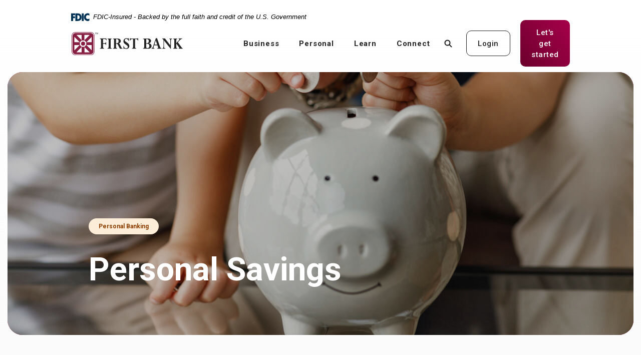

--- FILE ---
content_type: text/html; charset=utf-8
request_url: https://www.myfirst.bank/personal/savings
body_size: 31356
content:
<!DOCTYPE html><html class="no-js" lang="en"><head><script src="https://c.evidon.com/dg/dg.js" companyid="8722"></script><meta charset="utf-8"><meta http-equiv="X-UA-Compatible" content="IE=edge,chrome=1"><title>
      Find The Perfect Savings Account | First Bank | IL & IN
    </title><meta name="description" content="Choose the smart way to secure your future and grow your money with a tailored savings account solution from First Bank in Illinois & Indiana."><meta name="keywords" content=""><meta name="viewport" content="width=device-width,initial-scale=1"><meta name="apple-mobile-web-app-title" content="First Bank"> <meta name="smartbanner:title" content="First Bank Mobile App"><meta name="smartbanner:author" content="First Bank"><meta name="smartbanner:price" content="FREE"><meta name="smartbanner:price-suffix-apple" content=" - On the App Store"><meta name="smartbanner:price-suffix-google" content=" - In Google Play"><meta name="smartbanner:icon-apple" content="/assets/img/apple-touch-icon.png"><meta name="smartbanner:icon-google" content="/assets/img/apple-touch-icon.png"><meta name="smartbanner:button" content="VIEW"><meta name="smartbanner:button-url-apple" content="https://apps.apple.com/us/app/my-first-bank-mobile/id1496029129"><meta name="smartbanner:button-url-google" content="https://play.google.com/store/apps/details?id=bz.firstbank.grip&pli=1"><meta name="smartbanner:enabled-platforms" content="android,ios"> <link rel="stylesheet" href="/assets/css/main.min.css?v=1751396787518"><script src="https://ajax.googleapis.com/ajax/libs/webfont/1.6.26/webfont.js"></script><script>WebFont.load({ 
	google: { families: ["Roboto:ital,wght@0,400;0,500;0,700;1,400;1,500;1,700"] }
	// ,custom: { families: ['CUSTOMFONT'] }
});</script>
          
        
            <script>var oneClickSettings = { version:0, baseUrl: "https://myfirst.oneclickfinancial.net", purlQueryParam:"purlId" };</script>
<script type="text/javascript" src="https://myfirst.oneclickfinancial.net/Scripts/iframe.js"></script>

<!-- Google Tag Manager -->
<script>(function(w,d,s,l,i){w[l]=w[l]||[];w[l].push({'gtm.start':
new Date().getTime(),event:'gtm.js'});var f=d.getElementsByTagName(s)[0],
j=d.createElement(s),dl=l!='dataLayer'?'&l='+l:'';j.async=true;j.src=
'https://www.googletagmanager.com/gtm.js?id='+i+dl;f.parentNode.insertBefore(j,f);
})(window,document,'script','dataLayer','GTM-PZWBQHR');</script>
<!-- End Google Tag Manager -->


<script type="text/javascript">
    (function (id) {
        function append(scriptid, url, async) {
            var d = document, sn = 'script', f = d.getElementsByTagName(sn)[0];
            if (!f) f = d.head;
            var s = d.createElement(sn);
            s.async = async;
            s.id = scriptid;
            s.src = url;
            s.charset = 'utf-8';
            f.parentNode.insertBefore(s, f);
        }

        function is2parttld(value) {
            var tldindicators = ['co', 'com', 'info', 'web', 'info', 'gov', 'edu', 'biz', 'net', 'org'];
            var countryindicators = ['uk', 'us', 'fr', 'es', 'de', 'at', 'au', 'ae', 'be', 'br', 'ca', 'ch', 'cn', 'co', 'cz', 'dk', 'eg', 'eu', 'fi', 'gb', 'gr', 'hk', 'hr', 'hu', 'ie', 'in', 'jp', 'mx', 'nl', 'no', 'nz', 'pl', 'ro', 'ru', 'se'];
            return (tldindicators.indexOf(value) !== -1 || countryindicators.indexOf(value) !== -1);
        }

        function getRootDomain() {
            var parts = window.location.hostname.split('.');
            if (parts.length === 2) rootDomain = parts[0];
            else if (parts.length > 2) {
                // see if the next to last value is a common tld
                var part = parts[parts.length - 2];
                if (is2parttld(part)) {
                    rootDomain = parts[parts.length - 3]; // go back one more
                }
                else {
                    rootDomain = part;
                }
            }

            return rootDomain;
        }

        window.evidon = {};
        window.evidon.id = id;
        window.evidon.test = false;  // set to true for non-production testing.
        //window.evidon.userid = '';

        var cdn = '//c.evidon.com/', rootDomain = getRootDomain(), noticecdn = cdn + 'sitenotice/';
        append('evidon-notice', noticecdn + 'evidon-sitenotice-tag.js', false);
        append('evidon-location', cdn + 'geo/country.js', true);
        append('evidon-themes', noticecdn + id + '/snthemes.js', true);
        if (rootDomain) append('evidon-settings', noticecdn + id + '/' + rootDomain + (window.evidon.test ? '/test' : '') + '/settingsV2.js', true);

        window.evidon.priorConsentCallback = function (categories, vendors, cookies) {
            // add the tags which need to wait for prior consent
            // here.  This should be all your advertising tags and
            // probably most of your social and tracking tags.
            var handlers = {
                categories: {
                    'advertiser': 'handleAdvertiser',
                    'ad exchange': 'handleAdExchange',
                    'ad network': 'handleAdNetwork',
                    'ad server': 'handleAdServer',
                    'ad verification': 'handleAdVerification',
                    'agency': 'handleAgency',
                    'analytics provider': 'handleAnalyticsProvider',
                    'business intelligence': 'handleBusinessIntelligence',
                    'content management/saas': 'handleContentManagementSaaS',
                    'creative/ad format technology': 'handleCreativeAdFormatTechnology',
                    'data aggregator/supplier': 'handleDataAggregatorSupplier',
                    'data management platform': 'handleDataManagementPlatform',
                    'demand side platform': 'handleDemandSidePlatform',
                    'marketing solutions': 'handleMarketingSolutions',
                    'mobile': 'handleMobile',
                    'online privacy platform': 'handleOnlinePrivacyPlatform',
                    'optimizer': 'handleOptimizer',
                    'other': 'handleOther',
                    'publisher': 'handlePublisher',
                    'research provider': 'handleResearchProvider',
                    'retargeter': 'handleRetargeter',
                    'sensitive personal information': 'handleSensitivePersonalInformation',
                    'social media': 'handleSocialMedia',
                    'supply side platform': 'handleSupplySidePlatform',
                    'tag manager': 'handleTagManager',
                    'video': 'handleVideo',
                    'website optimization': 'handleWebsiteOptimization',
                },
                vendors: {}
            };

            for (var category in categories) {
                if (!categories[category]) continue;
                var handler = window.evidon[handlers.categories[category]];
                if (typeof handler === 'function') handler();
            }
            for (var vendor in vendors) {
                if (!vendors[vendor]) continue;
                var handler = window.evidon[handlers.vendors[vendor]];
                if (typeof handler === 'function') handler();
            }
        }

        window.evidon.closeCallback = function () {
            // this is executed if the user closed a UI element without either Accepting (providing consent)
            // or Declining (declining to provide consent).
        }

        window.evidon.consentWithdrawnCallback = function () {
            // this is exeucted if the user withdraws consent and elects to
            // no longer allow technologies to run on the site.
        }

        window.evidon.consentDeclinedCallback = function () {
            // this is executed if the user explicitly declines giving consent by
            // using a Decline button
        }
    })(8722);
</script>
</head><body class="subpage template-compare related-articles Personal"><noscript><iframe src="https://www.googletagmanager.com/ns.html?id=GTM-PZWBQHR" height="0" width="0" style="display:none;visibility:hidden"></iframe></noscript><div role="navigation"><div class="hidden-compliance" id="complianceMenu"><ul class="list-unstyled"><li><a href="/">Home</a></li><li><a href="#main">Skip to main content</a></li><li><a href="#footer">Skip to footer</a></li></ul></div><a class="hidden-compliance external" href="http://get.adobe.com/reader/" title="External link to download Acrobat Reader">Download Acrobat Reader 5.0 or higher to view .pdf files.</a></div><div class="master-container"><header class="header pt-2 pb-0 pb-md-2 pt-xl-0 sticky-top animate__animated"><link rel="stylesheet" href="https://fonts.googleapis.com/css2?family=Source+Sans+3:ital,wght@1,400;1,600"><div class="fdic-banner"><div class="container"><div class="fdic-container mx-xl-3 px-lg-3 px-xxl-0"><div class="fdic-logo"><svg width="38" height="17" viewBox="0 0 38 17" aria-labelledby="fdicLogo"><title>
      Find The Perfect Savings Account | First Bank | IL & IN
    </title><g><path fill-rule="evenodd" clip-rule="evenodd" d="M8.79102 0.673615H13.9183C18.5271 0.673615 21.4825 3.66654 21.4825 8.34109C21.4825 13.5134 18.216 16.0328 13.0138 16.0328H8.79102V0.673615ZM13.5956 4.19475C13.4113 4.19475 13.1751 4.2251 12.8525 4.2251V12.5057C15.4564 12.5057 17.4613 11.413 17.4613 8.25614C17.4613 5.54248 15.8194 4.20082 13.5841 4.20082L13.5956 4.19475Z" fill="currentColor"></path><path fill-rule="evenodd" clip-rule="evenodd" d="M37.3603 5.14182V1.0865C36.3305 0.61301 35.2172 0.375059 34.0938 0.388356C32.0639 0.322493 30.0956 1.12816 28.6402 2.6207C27.1847 4.11323 26.3669 6.16465 26.3741 8.30473C26.3741 12.8093 29.7673 16.1118 34.0131 16.1118C35.2019 16.1973 36.3828 15.8524 37.3603 15.1344V11.073C36.4505 11.779 35.3558 12.1713 34.2263 12.1961C33.1948 12.2257 32.198 11.8027 31.4739 11.0281C30.7497 10.2535 30.3632 9.19685 30.4068 8.11047C30.3706 7.02121 30.7578 5.96358 31.4788 5.18208C32.1997 4.40058 33.192 3.96287 34.2263 3.97015C35.3567 4.01174 36.4489 4.41161 37.3603 5.11754V5.14182Z" fill="currentColor"></path><path fill-rule="evenodd" clip-rule="evenodd" d="M0 0.673615V16.0328H4.00964L4.03845 10.1563H7.93863V6.60483H4.06149L4.03845 4.22506H8.23244V0.673615H0Z" fill="currentColor"></path><path fill-rule="evenodd" clip-rule="evenodd" d="M21.9092 16.0328H25.9188V0.673615H21.9092V16.0328Z" fill="currentColor"></path></g></svg></div><span class="fdic-text">FDIC-Insured - Backed by the full faith and credit of the U.S. Government</span></div></div></div><div class="container"><div class="header__inner mx-xl-3 d-flex flex-row justify-content-between align-items-start align-items-md-center align-content-center px-lg-3 px-xxl-0"><div class="header__left"><span itemscope="" itemtype="http://schema.org/BankOrCreditUnion"><span itemprop="name" class="sr-only">First Bank</span> <a href="/" class="logo" title="First Bank, Carmi, IL" itemprop="url" id="siteLogo-js"><span class="logotype" itemprop="image" itemscope="" itemtype="http://schema.org/ImageObject"><img src="/assets/img/myfirstbank-logo.svg" alt="First Bank" itemprop="url"></span></a></span></div><div class="header__right d-flex justify-content-center justify-content-md-start align-items-center flex-fill ms-lg-10"><nav aria-label="Primary" class="mainNav__container navbar navbar-expand-xl flex-fill"><div class="collapse mainNav__collapse navbar-collapse" id="navbarCollapse"><div class="mainNav__menus d-xl-flex align-items-center justify-content-end mb-3 mb-xl-0 px-3 px-xl-0"><div class="mainNav__item"><button data-bs-toggle="collapse" data-bs-target="#businessSubMenu" class="mainNav__item-category">Business</button><div class="mainNav__menu collapse animate__animated business" data-bs-parent="#navbarCollapse" id="businessSubMenu"><div class="inside animate__animated"><div class="eyebrow business"><div class="sup">Business Banking</div></div><div class="row d-xl-flex"><div class="col-xl-6 flex-fill pt-xl-3 mainNav__menu-main"><ul class="banno-menu menu-8142fd61-9dfa-11ee-af5e-024233660e26">
                       <li class="menu-internal">
        <a href="/business/checking">Checking</a>
        
      </li><li class="menu-internal">
        <a href="/business/savings">Savings</a>
        
      </li><li class="menu-internal">
        <a href="/business/lending">Lending</a>
        
      </li><li class="menu-internal">
        <a href="/business/cash-flow-solutions">Cash Flow Solutions</a>
        
      </li><li class="menu-internal">
        <a href="/business/digital-banking">Digital Banking</a>
        
      </li><li class="menu-internal">
        <a href="/learn/tools-and-templates">Business Tools & Templates</a>
        
      </li>
                     </ul></div><div class="col-xl-6 remove-blank"><section class="mainNav__item-extras business"><article class="remove-blank"><ul class="banno-menu menu-8142fd67-9dfa-11ee-af5e-024233660e26">
                       <li class="dropdown menu-internal">
        <a href="/business/accelerate-receivables" class="dropdown-toggle">Remote business deposits</a>
        <ul class="dropdown-menu">
            <li class="menu-group">
        <span role="button" aria-expanded="false" class="group-item" tabindex="0">Deposit checks at your business and skip a trip to the bank with our convenient desktop scanner.</span>
        
      </li>
          </ul>
      </li><li class="dropdown menu-internal">
        <a href="/business/fight-fraud" class="dropdown-toggle">Fraud mitigation</a>
        <ul class="dropdown-menu">
            <li class="menu-group">
        <span role="button" aria-expanded="false" class="group-item" tabindex="0">Take advantage of solutions designed to help safeguard your banking accounts and activity.</span>
        
      </li>
          </ul>
      </li>
                     </ul></article></section></div></div></div></div></div><div class="mainNav__item"><button data-bs-toggle="collapse" data-bs-target="#personalSubMenu" class="mainNav__item-category">Personal</button><div class="mainNav__menu collapse animate__animated personal" data-bs-parent="#navbarCollapse" id="personalSubMenu"><div class="inside animate__animated"><div class="eyebrow personal"><div class="sup">Personal Banking</div></div><div class="row d-xl-flex"><div class="col-xl-6 flex-fill pt-xl-3 mainNav__menu-main"><ul class="banno-menu menu-8142fd6c-9dfa-11ee-af5e-024233660e26">
                       <li class="menu-internal">
        <a href="/personal/checking">Checking</a>
        
      </li><li class="menu-internal">
        <a href="/personal/savings">Savings</a>
        
      </li><li class="menu-internal">
        <a href="/personal/home-loans">Home Loans</a>
        
      </li><li class="menu-internal">
        <a href="/personal/loans">Personal Loans</a>
        
      </li><li class="menu-internal">
        <a href="/personal/digital-banking">Digital Banking</a>
        
      </li>
                     </ul></div><div class="col-xl-6 remove-blank"><section class="mainNav__item-extras personal"><article class="remove-blank"><ul class="banno-menu menu-8142fd72-9dfa-11ee-af5e-024233660e26">
                       <li class="dropdown menu-internal">
        <a href="/debit-cards" class="dropdown-toggle">School Spirit Debit Cards</a>
        <ul class="dropdown-menu">
            <li class="menu-group">
        <span role="button" aria-expanded="false" class="group-item" tabindex="0">Help raise funds for your favorite local school every time you swipe.</span>
        
      </li>
          </ul>
      </li><li class="dropdown menu-internal">
        <a href="/personal/home-lending-team" class="dropdown-toggle">Home Lending Team</a>
        <ul class="dropdown-menu">
            <li class="menu-group">
        <span role="button" aria-expanded="false" class="group-item" tabindex="0">Apply 24/7! Get quick responses, expert lenders, and local decisions.</span>
        
      </li>
          </ul>
      </li>
                     </ul></article></section></div></div></div></div></div><div class="mainNav__item"><button data-bs-toggle="collapse" data-bs-target="#learnSubMenu" class="mainNav__item-category">Learn</button><div class="mainNav__menu collapse animate__animated learn no-min-width" data-bs-parent="#navbarCollapse" id="learnSubMenu"><div class="mainNav__menu-main"><ul class="banno-menu menu-8142fd77-9dfa-11ee-af5e-024233660e26">
                       <li class="menu-internal">
        <a href="/learn/blog">Blog</a>
        
      </li><li class="menu-internal">
        <a href="/learn/tools-and-templates">Business Tools & Templates</a>
        
      </li><li class="menu-internal">
        <a href="/calculators">Calculators</a>
        
      </li><li class="menu-internal">
        <a href="/faqs">FAQs</a>
        
      </li><li class="menu-internal">
        <a href="/learn/financial-literacy-playlists">Financial Literacy Playlists</a>
        
      </li><li class="menu-internal">
        <a href="/learn/fraud-and-identity-theft-awareness">Fraud & Identity Theft Awareness</a>
        
      </li>
                     </ul></div></div></div><div class="mainNav__item"><button data-bs-toggle="collapse" data-bs-target="#connectSubMenu" class="mainNav__item-category">Connect</button><div class="mainNav__menu collapse animate__animated connect no-min-width" data-bs-parent="#navbarCollapse" id="connectSubMenu"><div class="mainNav__menu-main"><ul class="banno-menu menu-8142fd7d-9dfa-11ee-af5e-024233660e26">
                       <li class="menu-internal">
        <a href="/connect/about-first-bank">About</a>
        
      </li><li class="menu-internal">
        <a href="/connect/careers">Careers</a>
        
      </li><li class="menu-internal">
        <a href="/connect/contact-us">Contact Us</a>
        
      </li><li class="menu-internal">
        <a href="/connect/locations">Locations</a>
        
      </li><li class="menu-internal">
        <a href="/meet-the-team">Meet The Team</a>
        
      </li><li class="menu-internal">
        <a href="/connect/holiday-schedule">Holiday Schedule</a>
        
      </li>
                     </ul></div></div></div></div><div class="d-block d-xl-none mx-3 mx-xl-0"><form method="GET" action="/search" data-pristine-validate="" id="mobileSiteSearch"><div class="form-group d-flex flex-row justify-content-between align-items-center align-content-center search__form"><label for="siteSearchMobile" class="sr-only">Enter search terms</label> <input name="q" id="siteSearchMobile" class="form-control" type="text" placeholder="Search..." required=""> <button type="submit" class="search-submit"><svg class="bs-icon"><use href="#custom--search"></use></svg><span class="sr-only">Start Site Search</span></button></div></form><div class="mt-6 mt-xl-0"><div class="app-buttons mt-4"><a href="https://apps.apple.com/us/app/my-first-bank-mobile/id1496029129" title="Download App on Apple Store"><svg class="bs-icon apple"><use href="#custom--icon-apple"></use></svg> <span class="sr-only">Apple Store</span> </a><a href="https://play.google.com/store/apps/details?id=bz.firstbank.grip&pli=1" title="Download App on Google Play Store"><div class="google d-flex align-items-center justify-content-center"><img src="/assets/img/play-icon.png" alt="Google Play"><svg class="bs-icon google"><use href="#custom--icon-google"></use></svg></div><span class="sr-only">Google Play</span></a></div></div><div class="mobile-login d-flex justify-content-center text-light"><button data-bs-toggle="collapse" data-bs-target="#olbCollapse" class="py-2 d-flex justify-content-center align-items-center">Login to Online Banking</button></div><div class="mb-10 mt-4"><a href="/lets-get-started" class="header__button btn btn-getstarted js-toggle-focus" title="Let's get started" target="_blank">Let's get started</a></div></div></div></nav><div class="flex-shrink d-flex align-items-center justify-content-end"><div class="p-0 d-none d-xl-block"><button type="button" data-bs-toggle="modal" data-bs-target="#searchModal" class="header__button icon js-toggle-focus toggle-search" title="Toggle Site Search" aria-expanded="false"><svg class="bs-icon"><use href="#custom--search"></use></svg></button></div><div class="ps-lg-2 d-none d-xl-block"><button type="button" data-bs-toggle="collapse" data-bs-target="#olbCollapse" class="header__button btn btn-default invert js-toggle-focus toggle-login" title="Toggle Online Banking Login">Login</button></div><div class="ps-lg-2 d-block d-xl-none"><button type="button" data-bs-toggle="collapse" data-bs-target="#olbCollapse" class="header__button btn btn-primary invert js-toggle-focus toggle-login" title="Toggle Online Banking Login">Login</button></div><div class="ps-xl-2 d-none d-xl-block header-area"><a href="/lets-get-started" class="header__button btn btn-getstarted js-toggle-focus" title="Let's get started" target="_blank">Let's get started</a></div><div class="mainNav__header d-block d-xl-none"><button type="button" class="navbar-toggle collapsed d-flex align-items-center btn-toggler olb-mobile-toggler" data-bs-toggle="collapse" data-bs-target="#olbCollapse" aria-controls="olbCollapse" aria-expanded="false" aria-label="Toggle Online Banking"><span class="sr-only">Toggle online banking</span> <svg class="bs-icon js-off"><use href="#custom--close"></use></svg></button> <button type="button" class="navbar-toggle collapsed d-flex align-items-center btn-toggler hide-olb" data-bs-toggle="collapse" data-bs-target="#navbarCollapse" aria-controls="navbarCollapse" aria-expanded="false" aria-label="Toggle navigation"><span class="sr-only">Toggle navigation</span> <svg class="bs-icon js-on"><use href="#custom--menu"></use></svg> <svg class="bs-icon js-off"><use href="#custom--close"></use></svg></button></div></div></div></div></div></header><div class="modal" id="searchModal" tabindex="-1" role="dialog" aria-labelledby="modal--search-title"><div class="modal-dialog" role="document"><div class="modal-content px-3 px-lg-2"><button type="button" class="close" data-bs-dismiss="modal" aria-label="Close Search"><svg class="bs-icon"><use href="#x"></use></svg></button><div class="modal-header p-0 px-lg-8"><div class="h3" id="modal--search-title">What can we help you find?</div></div><div class="modal-body p-0 py-2 px-lg-8"><form method="GET" action="/search" data-pristine-validate="" id="searchModalForm"><div class="form-group d-flex flex-row justify-content-between align-items-center align-content-center search__form"><label for="siteSearch" class="sr-only">Enter search terms</label> <input name="q" id="siteSearch" class="form-control me-1" type="text" placeholder="Search..." required=""> <button type="submit" class="search-submit"><svg class="bs-icon"><use href="#custom--search"></use></svg><span class="sr-only">Start Site Search</span></button></div></form></div><div class="modal-footer justify-content-center py-0 px-1"><div class="search__extras mt-4 remove-blank flex-fill"><div class="inside bg-light p-3 px-lg-8 rounded-2"><div class="search__nav"><ul class="banno-menu menu-8142fd82-9dfa-11ee-af5e-024233660e26">
                       <li class="dropdown menu-group">
        <span role="button" aria-expanded="false" class="group-item" tabindex="0">Most Popular Searches</span>
        <ul class="dropdown-menu">
            <li class="menu-internal">
        <a href="/personal/home-loans">Apply For A Mortgage</a>
        
      </li><li class="menu-internal">
        <a href="/business/agriculture-loans">Ag Loans</a>
        
      </li><li class="menu-internal">
        <a href="/locations/virtual-teller">Virtual Teller</a>
        
      </li><li class="menu-internal">
        <a href="/learn/blog">First Bank Blog</a>
        
      </li><li class="menu-internal">
        <a href="/business/lending">Business Loans</a>
        
      </li><li class="menu-internal">
        <a href="/business/checking">Business Checking Accounts</a>
        
      </li><li class="menu-internal">
        <a href="/business/electronic-payments">Business Payroll Solution</a>
        
      </li><li class="menu-internal">
        <a href="/meet-the-team">Contact My Banker</a>
        
      </li><li class="menu-internal">
        <a href="/connect/careers">Work At First Bank</a>
        
      </li><li class="menu-internal">
        <a href="/connect/locations">Find A Branch</a>
        
      </li>
          </ul>
      </li>
                     </ul></div></div></div></div></div></div></div> <div class="collapse header__sidebar animate__animated animate__slideInRight" id="olbCollapse" tabindex="-1" role="dialog"><div class="inside d-flex flex-column align-items-start pt-10 pt-xl-0"><div class="flex-fill w-100"><div class="d-xl-flex d-none align-items-center justify-content-end mb-4 mt-3"><button type="button" class="close" data-bs-toggle="collapse" data-bs-target="#olbCollapse" aria-label="Close Online Banking"><svg class="bs-icon"><use href="#x"></use></svg><span class="sr-only">Close login dialog</span></button></div><div class="h3" id="modal--olb-title">Hello!</div><div class="subheader mb-4 d-none d-xl-block">You can access your accounts here.</div><div class="d-block d-xl-none mb-0"><div class="subheader">For the best user experience from your mobile device, download our app.</div><div class="app-buttons mt-4"><a href="https://apps.apple.com/us/app/my-first-bank-mobile/id1496029129" title="Download App on Apple Store"><svg class="bs-icon apple"><use href="#custom--icon-apple"></use></svg> <span class="sr-only">Apple Store</span> </a><a href="https://play.google.com/store/apps/details?id=bz.firstbank.grip&pli=1" title="Download App on Google Play Store"><div class="google d-flex align-items-center justify-content-center"><img src="/assets/img/play-icon.png" alt="Google Play"><svg class="bs-icon google"><use href="#custom--icon-google"></use></svg></div><span class="sr-only">Google Play</span></a></div><div class="mt-4 mb-2"><strong class="biggest">Login to online banking</strong></div></div><div class="olb__container w-100 selector-container"><div class="dropdown mb-2 mb-xl-4 dropdown-selector"><button class="btn-input faux-select form-control dropdown-toggle w-100" type="button" id="olbDropdownSelect" data-bs-toggle="dropdown" aria-expanded="false">Online Banking</button><ul class="dropdown-menu" aria-labelledby="olbDropdownSelect"><button data-bs-toggle="collapse" data-bs-target="#olbSectionOne" id="olbSectionOneToggle" tabindex="0" aria-controls="olbSectionOne" aria-expanded="true">Online Banking</button> <button data-bs-toggle="collapse" data-bs-target="#olbSectionSeven" id="olbSectionSevenToggle" tabindex="0" aria-controls="olbSectionSeven" aria-expanded="false">Remote Deposit Capture</button>  <button data-bs-toggle="collapse" data-bs-target="#olbSectionFour" id="olbSectionFourToggle" tabindex="0" aria-controls="olbSectionFour" aria-expanded="false">Mortgage Application</button> <button data-bs-toggle="collapse" data-bs-target="#olbSectionFive" id="olbSectionFiveToggle" tabindex="0" aria-controls="olbSectionFive" aria-expanded="false">Business Credit Card</button> <button data-bs-toggle="collapse" data-bs-target="#olbSectionSix" id="olbSectionSixToggle" tabindex="0" aria-controls="olbSectionSix" aria-expanded="false">Personal Credit Card</button> <button data-bs-toggle="collapse" data-bs-target="#olbSectionEight" id="olbSectionEightToggle" tabindex="0" aria-controls="olbSectionEight" aria-expanded="false">IntraFi Depositor</button></ul></div><div id="olbSelectContainers"><div id="olbSectionOne" class="collapse show" data-bs-parent="#olbSelectContainers" aria-labelledby="olbSectionOneToggle"><form class="olb__login w-100" method="post" name="Remote" action="https://accounts.myfirst.bank/login" data-pristine-validate="" id="onlineBankingForm-js"><div class="form-group mb-2 flex-fill"><label for="userId" class="sr-only">Username</label> <input type="text" class="form-control" name="username" id="username" placeholder="Username" required="" autocomplete="username"></div><div class="ps-0"><input type="submit" class="btn btn-default w-100" value="Login"></div></form><div class="olb__links"><div class="mb-1"><a href="https://accounts.myfirst.bank/forgot" title="Forgot Password?" target="_blank">Forgot Password?</a></div><div><a href="/digital-banking-enrollment" title="Enroll">Enroll</a></div></div></div><div id="olbSectionFour" class="collapse" data-bs-parent="#olbSelectContainers" aria-labelledby="olbSectionFourToggle"><a href="https://beaton.zipforhome.com/" class="btn btn-default w-100" target="_blank" title="Mortgage Application Login" aria-label="Mortgage Application Login">Login</a></div><div id="olbSectionFive" class="collapse" data-bs-parent="#olbSelectContainers" aria-labelledby="olbSectionFiveToggle"><a href="https://www.cardcenterdirect.com/Login/Login/" class="btn btn-default w-100" target="_blank" title="Business Credit Login" aria-label="Business Credit Login">Login</a></div><div id="olbSectionSix" class="collapse" data-bs-parent="#olbSelectContainers" aria-labelledby="olbSectionSixToggle"><a href="https://www.cardcenterdirect.com/Login/Login/" class="btn btn-default w-100" target="_blank" title="Personal Credit Login" aria-label="Personal Credit Login">Login</a></div><div id="olbSectionSeven" class="collapse" data-bs-parent="#olbSelectContainers" aria-labelledby="olbSectionSevenToggle"><a href="https://smartpay.profitstars.com/business/login/surffirst" class="btn btn-default w-100" target="_blank" title="Remote Deposite Capture Login" aria-label="Remote Deposit Capture Login">Login</a></div><div id="olbSectionEight" class="collapse" data-bs-parent="#olbSelectContainers" aria-labelledby="olbSectionEightToggle"><a href="https://depositorcontrol.com/login" class="btn btn-default w-100" target="_blank" title="IntraFi Depositor" aria-label="IntraFi Depositor">Login</a></div></div></div><div class="d-none d-xl-flex justify-content-start align-items-end mt-4"><div class="qr-code pe-3"><img src="/assets/img/qr-code-75px.png" alt="QR Code to Download Mobile App"></div><div><div class="sm"><strong>Manage your money on the go from any device with the My First Bank Mobile App.</strong></div><div class="xs">Scan to download it now.</div></div></div></div><div class="oneClick__container mt-4"><div data-oneclick-widget="iframe" data-page="/login-promo"></div></div></div></div><div id="main" tabindex="-1" role="main"><div class="hero__subpage rounded-3 overflow-hidden mb-6 position-relative"><div class="hero__subpage-inner"><div class="hero__subpage-image"><div data-content-block="bannerImage" data-content="content" data-editable="editable" class="image" data-cms-label="Image - 1600x525"> <div><img alt="Grandfather and grandchildren saving money" src="/assets/files/33RQkEoc/header-savings-1600x525.jpg" image-id="33RQkEoc"></div>  </div></div><div class="hero__subpage-content d-flex align-items-end justify-content-start pb-5 pb-lg-8"><div class="container text-light"><div class="row px-3 px-lg-0"><div class="col-lg-8 col-xl-6 offset-xl-1"><div data-content-block="bannerContent" data-content="content" data-editable="editable" class="content eyebrow remove-blank"> <div><sup>Personal Banking</sup></div>  </div><h1 class="page-title">Personal Savings</h1></div></div></div></div></div></div><div class="subpage-content"><div class="container"><section class="container subsIcons__container"><div class="row d-md-flex justify-content-center align-items-stretch"><div class="col-md-6 col-xl-3 subsIcons__block js-full-click remove-blank mb-3"><div class="inside rounded-3 px-4 pt-3 pb-3 pt-md-7 pb-md-6 bg-white h-100 d-flex align-items-center justify-content-start d-md-block"><div data-content-block="iconBlock1icon" data-content="content" data-editable="editable" class="icon large-icon text-center me-3 me-md-0 mb-md-3 remove-blank" data-cms-label="Icon - 75px"> <div><img alt="Piggy Bank Icon" src="/assets/files/SIEYPvQQ/piggy_bank-75px.png" image-id="SIEYPvQQ"></div>  </div><div data-content-block="iconBlock1" data-content="content" data-editable="editable" class="content text-md-center" data-cms-label="Content"> <h2><a href="/personal/regular-savings" data-link-id="/personal/regular-savings" data-link-type-id="page" class="" data-disclaimer-id="null" target="_self">Regular Savings</a></h2>
<div>Park idle cash for easy access when you need it most</div>  </div></div></div><div class="col-md-6 col-xl-3 subsIcons__block js-full-click remove-blank mb-3"><div class="inside rounded-3 px-4 pt-3 pb-3 pt-md-7 pb-md-6 bg-white h-100 d-flex align-items-center justify-content-start d-md-block"><div data-content-block="iconBlock2icon" data-content="content" data-editable="editable" class="icon large-icon text-center me-3 me-md-0 mb-md-3 remove-blank" data-cms-label="Icon - 75px"> <div><img alt="Student Icon" src="/assets/files/Hp33dDJK/student-75px.png" image-id="Hp33dDJK"></div>  </div><div data-content-block="iconBlock2" data-content="content" data-editable="editable" class="content text-md-center" data-cms-label="Content"> <div>
<h2><a href="/personal/student-savings" data-link-id="/personal/student-savings" data-link-type-id="page" class="" data-disclaimer-id="null" target="_self">Student Savings</a></h2>
<div>A perfect savings option for students ages 24 and under </div>
</div>  </div></div></div><div class="col-md-6 col-xl-3 subsIcons__block js-full-click remove-blank mb-3"><div class="inside rounded-3 px-4 pt-3 pb-3 pt-md-7 pb-md-6 bg-white h-100 d-flex align-items-center justify-content-start d-md-block"><div data-content-block="iconBlock3icon" data-content="content" data-editable="editable" class="icon large-icon text-center me-3 me-md-0 mb-md-3 remove-blank" data-cms-label="Icon - 75px"> <div><img alt="Medical Icon" src="/assets/files/2ftwy7oU/medical-75px.png" image-id="2ftwy7oU"></div>  </div><div data-content-block="iconBlock3" data-content="content" data-editable="editable" class="content text-md-center" data-cms-label="Content"> <div>
<h2><a href="/personal/hsa" data-link-id="/personal/hsa" data-link-type-id="page" class="" data-disclaimer-id="null" target="_self">Health Savings Account</a></h2>
<div>Ideal for individuals with high deductible health plans</div>
</div>  </div></div></div><div class="col-md-6 col-xl-3 subsIcons__block js-full-click remove-blank mb-3"><div class="inside rounded-3 px-4 pt-3 pb-3 pt-md-7 pb-md-6 bg-white h-100 d-flex align-items-center justify-content-start d-md-block"><div data-content-block="iconBlock4icon" data-content="content" data-editable="editable" class="icon large-icon text-center me-3 me-md-0 mb-md-3 remove-blank" data-cms-label="Icon - 75px"> <div><img alt="Gift Icon" src="/assets/files/PyFBjnz9/gift-75px.png" image-id="PyFBjnz9"></div>  </div><div data-content-block="iconBlock4" data-content="content" data-editable="editable" class="content text-md-center" data-cms-label="Content"> <div>
<h2><a href="/personal/christmas-club" data-link-id="/personal/christmas-club" data-link-type-id="page" class="" data-disclaimer-id="null" target="_self">Christmas Club Savings</a></h2>
<div>Designed to help you budget for the holidays with no monthly fee</div>
</div>  </div></div></div><div class="col-md-6 col-xl-3 subsIcons__block js-full-click remove-blank mb-3"><div class="inside rounded-3 px-4 pt-3 pb-3 pt-md-7 pb-md-6 bg-white h-100 d-flex align-items-center justify-content-start d-md-block"><div data-content-block="iconBlock5icon" data-content="content" data-editable="editable" class="icon large-icon text-center me-3 me-md-0 mb-md-3 remove-blank" data-cms-label="Icon - 75px"> <div><img alt="Money Growth Icon" src="/assets/files/iIMi7zfu/money_growth-75px.png" image-id="iIMi7zfu"></div>  </div><div data-content-block="iconBlock5" data-content="content" data-editable="editable" class="content text-md-center" data-cms-label="Content"> <h2><a href="/personal/money-market" data-link-id="/personal/money-market" data-link-type-id="page" class="" data-disclaimer-id="null" target="_self">Money Market Accounts</a></h2>
<div>Put your money to work with tiered, premium interest rates</div>  </div></div></div><div class="col-md-6 col-xl-3 subsIcons__block js-full-click remove-blank mb-3"><div class="inside rounded-3 px-4 pt-3 pb-3 pt-md-7 pb-md-6 bg-white h-100 d-flex align-items-center justify-content-start d-md-block"><div data-content-block="iconBlock6icon" data-content="content" data-editable="editable" class="icon large-icon text-center me-3 me-md-0 mb-md-3 remove-blank" data-cms-label="Icon - 75px"> <div><img alt="Nest Egg Icon" src="/assets/files/kotQaBr9/nest_egg-75px.png" image-id="kotQaBr9"></div>  </div><div data-content-block="iconBlock6" data-content="content" data-editable="editable" class="content text-md-center" data-cms-label="Content"> <h2><a href="/personal/cds" data-link-id="/personal/cds" data-link-type-id="page" class="" data-disclaimer-id="null" target="_self">Certificates of Deposit (CD)</a></h2>
<div>Save worry-free, plus enjoy competitive rates and flexible terms</div>  </div></div></div><div class="col-md-6 col-xl-3 subsIcons__block js-full-click remove-blank mb-3"><div class="inside rounded-3 px-4 pt-3 pb-3 pt-md-7 pb-md-6 bg-white h-100 d-flex align-items-center justify-content-start d-md-block"><div data-content-block="iconBlock7icon" data-content="content" data-editable="editable" class="icon large-icon text-center me-3 me-md-0 mb-md-3 remove-blank" data-cms-label="Icon - 75px"> <div><img alt="Graph Icon" src="/assets/files/uKTQFawi/bar_graph-75px.png" image-id="uKTQFawi"></div>  </div><div data-content-block="iconBlock7" data-content="content" data-editable="editable" class="content text-md-center" data-cms-label="Content"> <h2><a href="/personal/iras" data-link-id="/personal/iras" data-link-type-id="page" class="" data-disclaimer-id="null" target="_self">Individual Retirement Accounts (IRA)</a></h2>
<div>A tax-deferred savings with variable and fixed rate options</div>  </div></div></div><div class="col-md-6 col-xl-3 subsIcons__block js-full-click remove-blank mb-3"><div class="inside rounded-3 px-4 pt-3 pb-3 pt-md-7 pb-md-6 bg-white h-100 d-flex align-items-center justify-content-start d-md-block"><div data-content-block="iconBlock8icon" data-content="content" data-editable="editable" class="icon large-icon text-center me-3 me-md-0 mb-md-3 remove-blank" data-cms-label="Icon - 75px"> <div><br></div>  </div><div data-content-block="iconBlock8" data-content="content" data-editable="editable" class="content text-md-center" data-cms-label="Content"> <div><br></div>  </div></div></div></div></section></div><div class="mt-10 remove-blank"><div class="subfullWidth__container relative my-3 remove-blank comparison js-animate" data-banno-animate="animate__fadeIn"><div class="pattern" aria-hidden="true"></div><div class="subfullWidth__content"><div class="container pb-8"><div class="row subfullWidth__content-row d-lg-flex align-items-end pb-3"><div class="col-lg-6 col-xl-5 offset-xl-2 mb-4 mb-lg-0 flex-fill"><div data-content-block="subFullwidthContent" data-content="content" data-editable="editable" class="content text-light text-center text-lg-start" data-cms-label="Compare Header"> <h2>See how our personal savings accounts stack up</h2>  </div></div><div class="col-lg-6 col-xl-4 offset-xl-1 text-center text-lg-start remove-blank"><div class="disable-cms-event btn btn-primary mb-lg-1 compare-btn-toggle" data-bs-toggle="collapse" data-bs-target="#compareCollapse" data-cms-label="BTN Toggle"><div data-content-block="subFullWidthButton" data-content="content" data-editable="editable" class="p-0 m-0"> <div>Compare Accounts</div>  </div></div></div></div><div class="collapse fade" id="compareCollapse" tabindex="-1" role="dialog"><button type="button" class="close" data-bs-toggle="collapse" data-bs-target="#compareCollapse" title="Close Comparison dialog"><svg class="bs-icon"><use href="#custom--close-filled"></use></svg></button><div class="row"><div class="col-xl-8 offset-xl-2 text-light"><div class="content" data-content-block="compareCollapseCopy" data-content="content" data-editable="editable"> <div class="table-responsive">
<div><br></div>
<table class="table" style="border-collapse: collapse; width: 125.785%;">
<thead>
<tr>
<th style="width: 18.9066%;"><br></th>
<th style="width: 18.6788%;">Amount to open</th>
<th style="width: 18.6788%;">Interest</th>
<th style="width: 17.1982%;">Monthly service fee<sup>1</sup></th>
<th style="width: 17.0843%;">Withdrawals</th>
</tr>
</thead>
<tbody>
<tr>
<th style="width: 18.9066%;"><a href="/personal/regular-savings" data-link-id="/personal/regular-savings" data-link-type-id="page" class="" data-disclaimer-id="null" target="_self">Regular Savings</a></th>
<td style="width: 18.6788%;">$100 or more</td>
<td style="width: 18.6788%;">Yes. Ask for details and current rates.</td>
<td style="width: 17.1982%;"> $0 when balance of $100 is maintained, $1 per month when balance falls below $100</td>
<td style="width: 17.0843%;">6 per month, then $.50 for each transaction over 9 per quarter</td>
</tr>
<tr>
<th style="width: 18.9066%;"><a href="/personal/student-savings" data-link-id="/personal/student-savings" data-link-type-id="page" class="" data-disclaimer-id="null" target="_self">Student Savings</a></th>
<td style="width: 18.6788%;">$50 or more</td>
<td style="width: 18.6788%;">Yes. Ask for details and current rates.</td>
<td style="width: 17.1982%;">None</td>
<td style="width: 17.0843%;">6 per month, then $.50 for each transaction over 9 per quarter</td>
</tr>
<tr>
<th style="width: 18.9066%;"><a href="/personal/hsa" data-link-id="/personal/hsa" data-link-type-id="page" class="" data-disclaimer-id="null" target="_self">Health Savings</a></th>
<td style="width: 18.6788%;">$1 or more</td>
<td style="width: 18.6788%;">On balances $1 and greater. Ask for details and current rates.</td>
<td style="width: 17.1982%;">No monthly fee, $25 annually</td>
<td style="width: 17.0843%;">Unlimited</td>
</tr>
<tr>
<th style="width: 18.9066%;"><a href="/personal/christmas-club" data-link-id="/personal/christmas-club" data-link-type-id="page" class="" data-disclaimer-id="null" target="_self">Christmas Club</a></th>
<td style="width: 18.6788%;">$2 or more</td>
<td style="width: 18.6788%;">Yes. Ask for details and current rates.</td>
<td style="width: 17.1982%;">None</td>
<td style="width: 17.0843%;">None</td>
</tr>
<tr>
<th style="width: 18.9066%;"><a href="/personal/money-market" data-link-id="/personal/money-market" data-link-type-id="page" class="" data-disclaimer-id="null" target="_self">Money Market Accounts</a></th>
<td style="width: 18.6788%;">$10,000 or more</td>
<td style="width: 18.6788%;">Yes, on daily balances $2,500 and greater. </td>
<td style="width: 17.1982%;">Monthly service charge is $0 when a daily balance of $10,000 is maintained, otherwise $10</td>
<td style="width: 17.0843%;">6 per month or statement cycle, then $.50 thereafter</td>
</tr>
<tr>
<th style="width: 18.9066%;"><a href="/personal/cds" data-link-id="/personal/cds" data-link-type-id="page" class="" data-disclaimer-id="null" target="_self">Certificates of Deposit (CDs)</a></th>
<td style="width: 18.6788%;">Varies. Contact us for details.</td>
<td style="width: 18.6788%;">Yes. Ask for details and current rates.</td>
<td style="width: 17.1982%;">Varies. Contact us for details.</td>
<td style="width: 17.0843%;">None</td>
</tr>
<tr>
<th style="width: 18.9066%;"><a href="/personal/iras" data-link-id="/personal/iras" data-link-type-id="page" class="" data-disclaimer-id="null" target="_self">Individual Retirement Accounts (IRAs)</a></th>
<td style="width: 18.6788%;">Varies. Contact us for details.</td>
<td style="width: 18.6788%;">Yes. Ask for details and current rates.</td>
<td style="width: 17.1982%;">Varies. Contact us for details.</td>
<td style="width: 17.0843%;">None</td>
</tr>
</tbody>
</table>
<div><span class="smallest"><sup> </sup></span></div>
<div><span class="smallest"><sup>1</sup>Checking and savings accounts, excluding Student Savings and Christmas Clubs, are considered dormant after 365 days of inactivity, regardless of balance. Dormant checking accounts will be assessed a $5 monthly fee, and dormant savings accounts will be assessed a $5 quarterly fee.</span></div>
</div>  </div></div></div></div></div></div></div></div><div class="mt-10 remove-blank"><div class="iconNine__container container"><div class="row"><div class="col-lg-6 col-xl-4 offset-xl-1 js-animate" data-banno-animate="animate__fadeIn"><div data-content-block="iconNineContentArea" data-content="content" data-editable="editable" class="content mb-5 mb-lg-0 mt-lg-6"> <h2>All First Bank personal savings accounts include</h2>
<div><br></div>
<div><a href="https://openanywhere.myfirst.bank/" data-disclaimer-id="81432476-9dfa-11ee-af5e-024233660e26" data-link-type-id="url" class="btn btn-default btn-large btn-lg" target="_self">Open now</a></div>  </div></div><div class="col-lg-6 col-xl-6"><section class="container subsIcons__container"><div class="row d-md-flex justify-content-center align-items-stretch"><div class="col-6 col-xl-4 subsIcons__block js-full-click remove-blank mb-3 js-animate" data-banno-animate="animate__fadeIn"><div class="inside rounded-3 px-3 py-3 py-md-5 bg-white h-100"><div data-content-block="iconNineContent_iconBlock1icon" data-content="content" data-editable="editable" class="icon short text-center me-3 me-md-0 mb-2 remove-blank" data-cms-label="Icon - 30px"> <div><img alt="Mobile Banking Icon" src="/assets/files/bOL8rZbF/mobile_banking-40px.png" image-id="bOL8rZbF"></div>  </div><div data-content-block="iconNineContent_iconBlock1" data-content="content" data-editable="editable" class="content text-md-center standard" data-cms-label="Content"> <div><a href="/business/digital-banking" data-link-id="/business/digital-banking" data-link-type-id="page" class="" data-disclaimer-id="null" target="_self">Digital Banking</a></div>  </div></div></div><div class="col-6 col-xl-4 subsIcons__block js-full-click remove-blank mb-3 js-animate" data-banno-animate="animate__fadeIn"><div class="inside rounded-3 px-3 py-3 py-md-5 bg-white h-100"><div data-content-block="iconNineContent_iconBlock2icon" data-content="content" data-editable="editable" class="icon short text-center me-3 me-md-0 mb-2 remove-blank" data-cms-label="Icon - 30px"> <div><br></div>  </div><div data-content-block="iconNineContent_iconBlock2" data-content="content" data-editable="editable" class="content text-md-center standard" data-cms-label="Content"> <div><br></div>  </div></div></div><div class="col-6 col-xl-4 subsIcons__block js-full-click remove-blank mb-3 js-animate" data-banno-animate="animate__fadeIn"><div class="inside rounded-3 px-3 py-3 py-md-5 bg-white h-100"><div data-content-block="iconNineContent_iconBlock3icon" data-content="content" data-editable="editable" class="icon short text-center me-3 me-md-0 mb-2 remove-blank" data-cms-label="Icon - 30px"> <div><img alt="Financial Document" src="/assets/files/zSHozfYx/financial_document-40px.png" image-id="zSHozfYx"></div>  </div><div data-content-block="iconNineContent_iconBlock3" data-content="content" data-editable="editable" class="content text-md-center standard" data-cms-label="Content"> <div>e<a href="/estatements" data-link-id="/estatements" data-link-type-id="page" class="" data-disclaimer-id="null" target="_self">Statements</a></div>  </div></div></div><div class="col-6 col-xl-4 subsIcons__block js-full-click remove-blank mb-3 js-animate" data-banno-animate="animate__fadeIn"><div class="inside rounded-3 px-3 py-3 py-md-5 bg-white h-100"><div data-content-block="iconNineContent_iconBlock4icon" data-content="content" data-editable="editable" class="icon short text-center me-3 me-md-0 mb-2 remove-blank" data-cms-label="Icon - 30px"> <div><img alt="Cash Icon" src="/assets/files/IwKlXSqC/cash-40px.png" image-id="IwKlXSqC"></div>  </div><div data-content-block="iconNineContent_iconBlock4" data-content="content" data-editable="editable" class="content text-md-center standard" data-cms-label="Content"> <div><a href="/connect/locations" data-link-id="/connect/locations" data-link-type-id="page" class="" data-disclaimer-id="null" target="_self">Fee-free Money Pass ATM</a></div>  </div></div></div><div class="col-6 col-xl-4 subsIcons__block js-full-click remove-blank mb-3 js-animate" data-banno-animate="animate__fadeIn"><div class="inside rounded-3 px-3 py-3 py-md-5 bg-white h-100"><div data-content-block="iconNineContent_iconBlock5icon" data-content="content" data-editable="editable" class="icon short text-center me-3 me-md-0 mb-2 remove-blank" data-cms-label="Icon - 30px"> <div><br></div>  </div><div data-content-block="iconNineContent_iconBlock5" data-content="content" data-editable="editable" class="content text-md-center standard" data-cms-label="Content"> <div><br></div>  </div></div></div><div class="col-6 col-xl-4 subsIcons__block js-full-click remove-blank mb-3 js-animate" data-banno-animate="animate__fadeIn"><div class="inside rounded-3 px-3 py-3 py-md-5 bg-white h-100"><div data-content-block="iconNineContent_iconBlock6icon" data-content="content" data-editable="editable" class="icon short text-center me-3 me-md-0 mb-2 remove-blank" data-cms-label="Icon - 30px"> <div><br></div>  </div><div data-content-block="iconNineContent_iconBlock6" data-content="content" data-editable="editable" class="content text-md-center standard" data-cms-label="Content"> <div><br></div>  </div></div></div><div class="col-6 col-xl-4 subsIcons__block js-full-click remove-blank mb-3 js-animate" data-banno-animate="animate__fadeIn"><div class="inside rounded-3 px-3 py-3 py-md-5 bg-white h-100"><div data-content-block="iconNineContent_iconBlock7icon" data-content="content" data-editable="editable" class="icon short text-center me-3 me-md-0 mb-2 remove-blank" data-cms-label="Icon - 30px"> <div><br></div>  </div><div data-content-block="iconNineContent_iconBlock7" data-content="content" data-editable="editable" class="content text-md-center standard" data-cms-label="Content"> <div><br></div>  </div></div></div><div class="col-6 col-xl-4 subsIcons__block js-full-click remove-blank mb-3 js-animate" data-banno-animate="animate__fadeIn"><div class="inside rounded-3 px-3 py-3 py-md-5 bg-white h-100"><div data-content-block="iconNineContent_iconBlock8icon" data-content="content" data-editable="editable" class="icon short text-center me-3 me-md-0 mb-2 remove-blank" data-cms-label="Icon - 30px"> <div><br></div>  </div><div data-content-block="iconNineContent_iconBlock8" data-content="content" data-editable="editable" class="content text-md-center standard" data-cms-label="Content"> <div><br></div>  </div></div></div><div class="col-6 col-xl-4 subsIcons__block js-full-click remove-blank mb-3 js-animate" data-banno-animate="animate__fadeIn"><div class="inside rounded-3 px-3 py-3 py-md-5 bg-white h-100"><div data-content-block="iconNineContent_iconBlock9icon" data-content="content" data-editable="editable" class="icon short text-center me-3 me-md-0 mb-2 remove-blank" data-cms-label="Icon - 30px"> <div><br></div>  </div><div data-content-block="iconNineContent_iconBlock9" data-content="content" data-editable="editable" class="content text-md-center standard" data-cms-label="Content"> <div><br></div>  </div></div></div></div><div data-content-block="iconAreaDisclaimer" data-content="content" data-editable="editable" class="content remove-blank mt-3"> <div><br></div>  </div></section></div></div></div></div><section class="gradientCategoryBlock__container container remove-blank mt-4 mt-lg-10 js-animate" data-banno-animate="animate__fadeIn"><div class="row"><div class="col-xl-8 offset-xl-2"><div class="gradientCategoryBlock__block gradient-cat-bg py-10 px-4 rounded-3"><div class="row"><div class="col-xl-10 offset-xl-1"><div data-content-block="gradientBlockContent" data-content="content" data-editable="editable" class="content text-center text-light"> <h3>Unsure which account is right for you?</h3>
<div>Prefer to meet in person? Connect with a Branch Manager today.</div>
<div><br></div>
<div><a href="/meet-the-team" data-link-id="/meet-the-team" data-link-type-id="page" class="btn btn-inverse btn-large btn-lg" data-disclaimer-id="null" target="_self">Schedule meeting</a></div>  </div></div></div></div></div></div></section><section class="twoColumnBlock__container remove-blank py-3 mt-10 pt-lg-5"><div class="container relative"><div class="row align-items-center"><div class="col-md-6 twoColumnBlock__image center-crop-parent order-md-1"><div class="image-container ms-xl-5 mb-4 mb-md-0 js-animate" data-banno-animate="animate__fadeIn"><div data-content-block="twoColumn1image" data-content="content" data-editable="editable" class="center-crop image" data-cms-label="Image: 700x810"> <div><img alt="Close-up of a person holding a smartphone" src="/assets/files/XM2PlHkl/subad-mobileman%20700x810.jpg" image-id="XM2PlHkl"></div>  </div></div></div><div class="col-md-6 twoColumnBlock__content sub order-md-0"><div class="inside js-animate mx-1 mx-md-0" data-banno-animate="animate__fadeIn"><div class="d-flex align-items-stretch justify-content-start remove-blank eyebrow__container" data-cms-label="Eyebrows"><div data-content-block="twoColumn1_defaultEyebrow" data-content="content" data-editable="editable" class="content eyebrow remove-blank" data-cms-label="Default"> <div><br></div>  </div><div data-content-block="twoColumn1_personalEyebrow" data-content="content" data-editable="editable" class="content eyebrow personal remove-blank" data-cms-label="Personal"> <div><sup>Personal Banking</sup></div>  </div><div data-content-block="twoColumn1_businessEyebrow" data-content="content" data-editable="editable" class="content eyebrow business remove-blank" data-cms-label="Business"> <div><br></div>  </div><div data-content-block="twoColumn1_farmEyebrow" data-content="content" data-editable="editable" class="content eyebrow farm remove-blank" data-cms-label="Farm"> <div><br></div>  </div></div><div data-content-block="twoColumn1content" data-content="content" data-editable="editable" class="text-center text-md-start me-md-3"> <h2>Open a new First Bank account anytime, anywhere.</h2>
<div>It's quick, convenient and secure.</div>
<div><br></div>
<div><a href="https://openanywhere.myfirst.bank/" data-disclaimer-id="81432476-9dfa-11ee-af5e-024233660e26" data-link-type-id="url" class="btn btn-default " target="_self">Open now</a></div>  </div></div></div></div></div></section><div class="pt-lg-10 mb-10 remove-blank"><section class="colorCardBlock__container mx-3 bg-cat-light rounded-3 p-3 remove-blank js-animate" data-banno-animate="animate__fadeIn"><div class="container my-6 my-lg-10"><div class="row mb-7"><div class="col-lg-8 offset-lg-2 col-xl-6 offset-xl-3"><div data-content-block="colorBlockHeader" data-content="content" data-editable="editable" class="content text-center"> <h3>Related services</h3>  </div></div></div><div class="row"><div class="col-xl-10 offset-xl-1"><div class="row d-md-flex justify-content-center"><div class="col-md-6 col-lg-4 colorCardBlock__card mb-2 js-full-click"><div class="inside p-4 bg-white h-100 rounded-3"><div data-content-block="cardBlock1" data-content="content" data-editable="editable" class="content arrow-links sub3"> <div><a href="/personal/loans" data-link-id="/personal/loans" data-link-type-id="page" class="" data-disclaimer-id="null" target="_self"><strong>Personal Loans</strong></a></div>
<div><br></div>
<div>There are hundreds of reasons you need a loan. For auto, boat, and RVs, work with us to make it happen.</div>  </div></div></div><div class="col-md-6 col-lg-4 colorCardBlock__card mb-2 js-full-click"><div class="inside p-4 bg-white h-100 rounded-3"><div data-content-block="cardBlock2" data-content="content" data-editable="editable" class="content arrow-links sub3"> <div><a href="/personal/digital-banking" data-link-id="/personal/digital-banking" data-link-type-id="page" class="" data-disclaimer-id="null" target="_self"><strong>My First Bank Mobile App</strong></a></div>
<div><br></div>
<div>Manage your money at home or on the go from any device. Save time with Mobile Check Deposit, too.</div>  </div></div></div><div class="col-md-6 col-lg-4 colorCardBlock__card mb-2 js-full-click"><div class="inside p-4 bg-white h-100 rounded-3"><div data-content-block="cardBlock3" data-content="content" data-editable="editable" class="content arrow-links sub3"> <div><a href="/personal/checking" data-link-id="/personal/checking" data-link-type-id="page" class="" data-disclaimer-id="null" target="_self"><strong>Checking Accounts</strong></a></div>
<div><br></div>
<div>Whatever your life stage, we have an account for you plus all of the tools you need to bank securely.</div>  </div></div></div></div></div></div></div></section></div><section class="twoColumnBlock__container remove-blank py-3 mb-10"><div class="container relative"><div class="row align-items-center"><div class="col-md-6 twoColumnBlock__image center-crop-parent order-md-0"><div class="image-container me-xl-5 mb-4 mb-md-0 js-animate" data-banno-animate="animate__fadeIn"><div data-content-block="twoColumn2image" data-content="content" data-editable="editable" class="center-crop image" data-cms-label="Image: 700x810"> <div><img alt="Couple looking at developing house" src="/assets/files/pLxbVFCq/subad-home_building%20700x810.jpg" image-id="pLxbVFCq"></div>  </div></div></div><div class="col-md-6 twoColumnBlock__content sub order-md-1"><div class="inside js-animate mx-1 mx-md-0" data-banno-animate="animate__fadeIn"><div class="d-flex align-items-stretch justify-content-start remove-blank ms-md-3 eyebrow__container" data-cms-label="Eyebrows"><div data-content-block="twoColumn2_defaultEyebrow" data-content="content" data-editable="editable" class="content eyebrow remove-blank" data-cms-label="Default"> <div><br></div>  </div><div data-content-block="twoColumn2_personalEyebrow" data-content="content" data-editable="editable" class="content eyebrow personal remove-blank" data-cms-label="Personal"> <div><sup>Personal Banking</sup></div>  </div><div data-content-block="twoColumn2_businessEyebrow" data-content="content" data-editable="editable" class="content eyebrow business remove-blank" data-cms-label="Business"> <div><br></div>  </div><div data-content-block="twoColumn2_farmEyebrow" data-content="content" data-editable="editable" class="content eyebrow farm remove-blank" data-cms-label="Farm"> <div><br></div>  </div></div><div data-content-block="twoColumn2content" data-content="content" data-editable="editable" class="text-center text-md-start content ms-md-3"> <h2>Your dream home. Your dream loan. </h2>
<div><span>From building, to buying, to refinancing, you'll be in good hands with our knowledgeable, local mortgage team.</span></div>
<div><span> </span></div>
<div><a href="/personal/home-lending-team" data-link-id="/personal/home-lending-team" data-link-type-id="page" class="btn btn-default " data-disclaimer-id="null" target="_self"><span>Apply now</span></a></div>  </div></div></div></div></div></section><section class="container"><div class="row remove-blank mb-3"><div class="col-xl-10 offset-xl-1"><div class="mt-4 mt-lg-10 remove-blank mx-2 mx-md-0"><div class="d-md-flex align-items-center justify-content-between remove-blank mb-7 js-animate" data-banno-animate="animate__fadeIn"><div data-content-block="accordionHeaderLeft" data-content="content" data-editable="editable" class="content flex-fill text-center text-md-start"> <div><br></div>  </div><div data-content-block="accordionHeaderRight" data-content="content" data-editable="editable" class="content remove-blank text-center text-md-start"> <div><br></div>  </div></div><div class="pb-4 remove-blank"><div id="accordion"><div class="card remove-blank js-animate" data-banno-animate="animate__fadeIn"><div role="button" id="card1Name" class="card-header collapsed" data-bs-toggle="collapse" data-bs-target="#collapse1" tabindex="0" aria-controls="collapse1" aria-expanded="false"><div class="accordion-indicator"><svg class="bs-icon js-off"><use href="#custom--plus-sign"></use></svg> <svg class="bs-icon js-on"><use href="#custom--minus-sign"></use></svg></div><div data-content-block="accordionHeader1" data-content="content" data-editable="editable"> <div><br></div>  </div></div><div id="collapse1" class="collapse" data-bs-parent="#accordion" aria-labelledby="card1Name"><div class="card-body content"><div data-content-block="accordionContent1" data-content="content" data-editable="editable"> <div><br></div>  </div></div></div></div><div class="card remove-blank js-animate" data-banno-animate="animate__fadeIn"><div role="button" id="card2Name" class="card-header collapsed" data-bs-toggle="collapse" data-bs-target="#collapse2" tabindex="0" aria-controls="collapse2" aria-expanded="false"><div class="accordion-indicator"><svg class="bs-icon js-off"><use href="#custom--plus-sign"></use></svg> <svg class="bs-icon js-on"><use href="#custom--minus-sign"></use></svg></div><div data-content-block="accordionHeader2" data-content="content" data-editable="editable"> <div><br></div>  </div></div><div id="collapse2" class="collapse" data-bs-parent="#accordion" aria-labelledby="card2Name"><div class="card-body content"><div data-content-block="accordionContent2" data-content="content" data-editable="editable"> <div><br></div>  </div></div></div></div><div class="card remove-blank js-animate" data-banno-animate="animate__fadeIn"><div role="button" id="card3Name" class="card-header collapsed" data-bs-toggle="collapse" data-bs-target="#collapse3" tabindex="0" aria-controls="collapse3" aria-expanded="false"><div class="accordion-indicator"><svg class="bs-icon js-off"><use href="#custom--plus-sign"></use></svg> <svg class="bs-icon js-on"><use href="#custom--minus-sign"></use></svg></div><div data-content-block="accordionHeader3" data-content="content" data-editable="editable"> <div><br></div>  </div></div><div id="collapse3" class="collapse" data-bs-parent="#accordion" aria-labelledby="card3Name"><div class="card-body content"><div data-content-block="accordionContent3" data-content="content" data-editable="editable"> <div><br></div>  </div></div></div></div><div class="card remove-blank js-animate" data-banno-animate="animate__fadeIn"><div role="button" id="card4Name" class="card-header collapsed" data-bs-toggle="collapse" data-bs-target="#collapse4" tabindex="0" aria-controls="collapse4" aria-expanded="false"><div class="accordion-indicator"><svg class="bs-icon js-off"><use href="#custom--plus-sign"></use></svg> <svg class="bs-icon js-on"><use href="#custom--minus-sign"></use></svg></div><div data-content-block="accordionHeader4" data-content="content" data-editable="editable"> <div><br></div>  </div></div><div id="collapse4" class="collapse" data-bs-parent="#accordion" aria-labelledby="card4Name"><div class="card-body content"><div data-content-block="accordionContent4" data-content="content" data-editable="editable"> <div><br></div>  </div></div></div></div><div class="card remove-blank js-animate" data-banno-animate="animate__fadeIn"><div role="button" id="card5Name" class="card-header collapsed" data-bs-toggle="collapse" data-bs-target="#collapse5" tabindex="0" aria-controls="collapse5" aria-expanded="false"><div class="accordion-indicator"><svg class="bs-icon js-off"><use href="#custom--plus-sign"></use></svg> <svg class="bs-icon js-on"><use href="#custom--minus-sign"></use></svg></div><div data-content-block="accordionHeader5" data-content="content" data-editable="editable"> <div><br></div>  </div></div><div id="collapse5" class="collapse" data-bs-parent="#accordion" aria-labelledby="card5Name"><div class="card-body content"><div data-content-block="accordionContent5" data-content="content" data-editable="editable"> <div><br></div>  </div></div></div></div><div class="card remove-blank js-animate" data-banno-animate="animate__fadeIn"><div role="button" id="card6Name" class="card-header collapsed" data-bs-toggle="collapse" data-bs-target="#collapse6" tabindex="0" aria-controls="collapse6" aria-expanded="false"><div class="accordion-indicator"><svg class="bs-icon js-off"><use href="#custom--plus-sign"></use></svg> <svg class="bs-icon js-on"><use href="#custom--minus-sign"></use></svg></div><div data-content-block="accordionHeader6" data-content="content" data-editable="editable"> <div><br></div>  </div></div><div id="collapse6" class="collapse" data-bs-parent="#accordion" aria-labelledby="card6Name"><div class="card-body content"><div data-content-block="accordionContent6" data-content="content" data-editable="editable"> <div><br></div>  </div></div></div></div><div class="card remove-blank js-animate" data-banno-animate="animate__fadeIn"><div role="button" id="card7Name" class="card-header collapsed" data-bs-toggle="collapse" data-bs-target="#collapse7" tabindex="0" aria-controls="collapse7" aria-expanded="false"><div class="accordion-indicator"><svg class="bs-icon js-off"><use href="#custom--plus-sign"></use></svg> <svg class="bs-icon js-on"><use href="#custom--minus-sign"></use></svg></div><div data-content-block="accordionHeader7" data-content="content" data-editable="editable"> <div><br></div>  </div></div><div id="collapse7" class="collapse" data-bs-parent="#accordion" aria-labelledby="card7Name"><div class="card-body content"><div data-content-block="accordionContent7" data-content="content" data-editable="editable"> <div><br></div>  </div></div></div></div><div class="card remove-blank js-animate" data-banno-animate="animate__fadeIn"><div role="button" id="card8Name" class="card-header collapsed" data-bs-toggle="collapse" data-bs-target="#collapse8" tabindex="0" aria-controls="collapse8" aria-expanded="false"><div class="accordion-indicator"><svg class="bs-icon js-off"><use href="#custom--plus-sign"></use></svg> <svg class="bs-icon js-on"><use href="#custom--minus-sign"></use></svg></div><div data-content-block="accordionHeader8" data-content="content" data-editable="editable"> <div><br></div>  </div></div><div id="collapse8" class="collapse" data-bs-parent="#accordion" aria-labelledby="card8Name"><div class="card-body content"><div data-content-block="accordionContent8" data-content="content" data-editable="editable"> <div><br></div>  </div></div></div></div><div class="card remove-blank js-animate" data-banno-animate="animate__fadeIn"><div role="button" id="card9Name" class="card-header collapsed" data-bs-toggle="collapse" data-bs-target="#collapse9" tabindex="0" aria-controls="collapse9" aria-expanded="false"><div class="accordion-indicator"><svg class="bs-icon js-off"><use href="#custom--plus-sign"></use></svg> <svg class="bs-icon js-on"><use href="#custom--minus-sign"></use></svg></div><div data-content-block="accordionHeader9" data-content="content" data-editable="editable"> <div><br></div>  </div></div><div id="collapse9" class="collapse" data-bs-parent="#accordion" aria-labelledby="card9Name"><div class="card-body content"><div data-content-block="accordionContent9" data-content="content" data-editable="editable"> <div><br></div>  </div></div></div></div><div class="card remove-blank js-animate" data-banno-animate="animate__fadeIn"><div role="button" id="card10Name" class="card-header collapsed" data-bs-toggle="collapse" data-bs-target="#collapse10" tabindex="0" aria-controls="collapse10" aria-expanded="false"><div class="accordion-indicator"><svg class="bs-icon js-off"><use href="#custom--plus-sign"></use></svg> <svg class="bs-icon js-on"><use href="#custom--minus-sign"></use></svg></div><div data-content-block="accordionHeader10" data-content="content" data-editable="editable"> <div><br></div>  </div></div><div id="collapse10" class="collapse" data-bs-parent="#accordion" aria-labelledby="card10Name"><div class="card-body content"><div data-content-block="accordionContent10" data-content="content" data-editable="editable"> <div><br></div>  </div></div></div></div></div></div><div data-content-block="accordionDisclaimer" data-content="content" data-editable="editable" class="content js-animate" data-banno-animate="animate__fadeIn"> <div><br></div>  </div></div><div class="mt-lg-5 remove-blank"><div class="d-none page-url">personal/savings</div><div class="blogContainer-wrapper container mt-10 js-animate" data-banno-animate="animate__fadeIn"><div class="blog--related-articles-container blog--cms-tip"><div class="related-article--controls"></div><div class="d-none related-article--save"><div data-content-block="relatedArticleDetails" data-content="content" data-editable="editable" class="content related-article--save--details"> <div class="category-checkbox-data">
<div class="blog--related-category-option"><input type="checkbox" data-category="All"> <label for="all">All</label></div>
</div>
<div class="max-article-data">3</div>  </div></div><div data-content-block="relatedArticles" data-content="content" data-editable="editable" class="content row blog--related-articles remove-blank justify-content-center"> <div class="blog--content mb-3 js-full-click category-personal">
<div class="blog--image"><img alt="Grandfather and grandchildren saving money" src="/assets/files/GQNmBxcg/family_piggy_bank-1440x900.jpg"></div>
<div class="blog--text">
<div class="blog--category">Personal</div>
<h2 class="blog--title mb-2"><a href="/articles/10-easy-ways-to-save-more-money">10 Easy Ways to Save More Money</a></h2>
<div class="blog--read-time">3 minute read</div>
</div>
</div>
<div class="blog--content mb-3 js-full-click category-security">
<div class="blog--image"><img alt="Lady holding paper check" src="/assets/files/sOWuIheU/check-washing_blog.jpg"></div>
<div class="blog--text">
<div class="blog--category">Security</div>
<h2 class="blog--title mb-2"><a href="/articles/why-mail-theft-fraud-is-surging-again">Why Mail Theft Fraud is Surging Again</a></h2>
<div class="blog--read-time">6 minute read</div>
</div>
</div>
<div class="blog--content mb-3 js-full-click category-personal">
<div class="blog--image"><img alt="Person pointing to futuristic banking images" src="/assets/files/BFRaTllY/future-of-banking-blog.jpg"></div>
<div class="blog--text">
<div class="blog--category">Personal</div>
<h2 class="blog--title mb-2"><a href="/articles/how-itms-are-shaping-the-future">Banking Reimagined—How ITMs Are Shaping the Future</a></h2>
<div class="blog--read-time">5 minute read</div>
</div>
</div>  </div></div></div></div></div></div></section><section class="container"><div class="footerCTA__container container remove-blank my-10 js-animate" data-banno-animate="animate__fadeIn"><div class="row py-1"><div class="col-lg-8 offset-lg-2 col-xl-6 offset-xl-3"><div data-content-block="footerCTACopy" data-content="content" data-editable="editable" class="content text-center flex-fill sub2" data-cms-label="CTA Content"> <h2>Have questions?</h2>
<div><strong><span class="big"><span class="mceNonEditable americano-anchor"><a id="cashflowhavequestions" class="mce-spacer"></a></span>We'd love to hear from you.</span></strong></div>
<div><strong><span class="big"> </span></strong></div>  </div><div class="remove-blank d-flex justify-content-center remove-blank"><div class="d-flex flex-column"><div class="btn btn-default mb-lg-1 disable-cms-event" data-bs-toggle="modal" data-bs-target="#footerCTAModal"><div data-content-block="footerCTAButton" data-content="content" data-editable="editable" class="p-0 m-0 content" data-cms-label="CTA Modal Button"> <div>Message us</div>  </div></div><button class="cms-only btn btn-primary btn-mini" data-bs-toggle="modal" data-bs-target="#footerCTAModal">Edit Modal Content</button></div></div></div></div></div><div class="modal fade content-modal special-modal-animation" id="footerCTAModal" tabindex="-1" role="dialog"><div class="modal-dialog"><div class="modal-content"><button type="button" class="close" data-bs-dismiss="modal" aria-label="Close Modal" aria-controls="footerCTAModal"><svg class="bs-icon"><use href="#x"></use></svg></button><div class="modal-body"><div class="content" data-content-block="footerCTAButtonModalCopy" data-content="content" data-editable="editable"> <div><banno-forms-ux cmsform="true" institution="44c8c14d-fba7-4b06-9c2c-6aaa766a2ac6" form="6a31d2bb-0eef-429a-805f-ae10d8f5e024" class="mceNonEditable" data-text="Contact Us - General"> <script src="https://ajax.googleapis.com/ajax/libs/jquery/3.6.0/jquery.min.js"></script><script src="https://ajax.googleapis.com/ajax/libs/jquery/3.6.0/jquery.min.js"></script></banno-forms-ux></div>  </div></div></div></div></div></section><section class="container js-animate remove-blank" data-banno-animate="animate__fadeIn"><div class="row mb-3"><div class="col-xl-10 offset-xl-1"><div class="disclaimer__container bg-white rounded-3 px-3 py-5 py-md-4 px-md-6 overflow-hidden js-animate remove-blank" data-banno-animate="animate__fadeIn"><div data-content-block="footerDisclaimer" data-content="content" data-editable="editable" class="content" data-cms-label="Disclaimer Copy"> <div><br></div>  </div></div></div></div></section></div></div><footer class="footer bg-primary text-light" id="footer"><div class="container position-relative"><button type="button" id="scrollButton" title="Scroll to top of page"><svg class="bs-icon"><use href="#custom--caret-up"></use></svg></button><div class="footer__inner row pt-10 pb-6"><div class="col-xl-10 offset-xl-1"><div class="px-3 px-xl-0"><div class="row pb-5 footer__top mb-4"><div class="col-lg-6"><div class="footer__quote"><div class="lg mb-1"><strong>Together, Let's Make Great Things Happen</strong></div><div class="sm">Since 1893, generations of businesses, farmers and families have turned to us to Make Great Things Happen in Carmi, Grayville, Lawrenceville and Mount Carmel in Illinois, and Evansville, Haubstadt, Mount Vernon, Poseyville, Princeton and Vincennes in Indiana. Experience the First Bank difference, where you'll find real partnerships based on knowledge and trust.</div><div class="sm mt-3"><strong>Routing # 081205222 | NMLS # 408968</strong></div></div></div><div class="col-lg-6 col-xl-5 offset-xl-1 mt-6 mt-lg-0"><div class="row"><div class="col-6 col-md-5 offset-md-1 offset-lg-0 col-lg-6"><nav class="footer__links" aria-label="Footer"><ul class="banno-menu menu-8142fd86-9dfa-11ee-af5e-024233660e26">
                       <li class="menu-internal">
        <a href="/connect/contact-us">Contact Us</a>
        
      </li><li class="menu-internal">
        <a href="/lost-and-stolen-debit-card">Lost & Stolen Debit Card</a>
        
      </li><li class="menu-internal">
        <a href="/fee-schedule">Fee Schedule</a>
        
      </li><li class="menu-internal">
        <a href="/diversity-policy">Diversity Policy</a>
        
      </li><li class="menu-internal">
        <a href="/privacy-policy">Privacy Policy</a>
        
      </li><li class="menu-internal">
        <a href="/website-accessibility">Accessibility</a>
        
      </li>
                     </ul></nav></div><div class="col-6 col-md-5 offset-md-1 offset-lg-0 col-lg-6 col-xl-5 offset-xl-1"><nav class="footer__appLinks" aria-label="Footer Apps links"><ul class="banno-menu menu-8142fd8b-9dfa-11ee-af5e-024233660e26">
                       <li class="menu-external">
        <a href="https://apps.apple.com/us/app/my-first-bank-mobile/id1496029129" target="_blank">App Store</a>
        
      </li><li class="menu-external">
        <a href="https://play.google.com/store/apps/details?id=bz.firstbank.grip&pli=1" target="_blank">Google Play</a>
        
      </li>
                     </ul></nav></div></div></div></div></div><div class="d-lg-flex justify-content-between align-items-center px-3 px-xl-0"><div class="row d-md-flex justify-content-between align-items-center flex-fill"><div class="col-md-3 col-lg-2 mb-3 mb-md-0"><section class="footer__social d-flex justify-content-center justify-content-md-start align-items-center"><ul class="banno-menu menu-81432471-9dfa-11ee-af5e-024233660e26">
                       <li class="menu-external">
        <a href="https://www.facebook.com/FirstBank1893/" target="_blank">Facebook</a>
        
      </li><li class="menu-external">
        <a href="https://www.linkedin.com/company/first-bank-1893" target="_blank">LinkedIn</a>
        
      </li><li class="menu-external">
        <a href="https://www.instagram.com/firstbank1893/" target="_blank">Instagram</a>
        
      </li><li class="menu-external">
        <a href="https://twitter.com/firstbank1893" target="_blank">Twitter</a>
        
      </li>
                     </ul></section></div><div class="copyright text-center text-lg-left col-md-4 col-lg-4 offset-lg-2 mb-3 mb-md-0"><span class="copytext xs">© <span class="copy-date"></span> First Bank</span></div><div class="d-flex justify-content-center align-items-center col-md-5 col-lg-4"><div class="fdic me-2"><a href="https://www.fdic.gov" title="Member FDIC" target="_blank"><svg class="bs-icon"><use href="#custom--fdic"></use></svg></a></div><div class="ehl me-2"><a href="https://www.hud.gov" title="Equal Housing Lender" target="_blank"><svg class="bs-icon"><use href="#custom--ehl"></use></svg></a></div><div class=""> <div id="sentinel-badge" data-theme="dark">
        
        
        <script src="https://banno.com/a/monitor/api/badge/badge.min.js" async="async"></script>
      </div> </div></div></div></div></div></div></div></footer></div> <script defer="defer" src="/assets/js/script.min.js?v=1751396787427"></script><div class="d-none"><svg><symbol id="custom--ada-hover" viewBox="0 0 42 30" xml:space="preserve"><style>.st0{fill:#e6e6e6}.st1{fill:#1c5eac}.st2{fill:#fff}</style><image width="42" height="30" xlink:href="[data-uri] GXRFWHRTb2Z0d2FyZQBBZG9iZSBJbWFnZVJlYWR5ccllPAAAAydJREFUeNrEmEtv00AUheNHEhqH AAFaHgKEKJQsAhtAiBUI/jYsEGIBFQugEoVKCDWl0AKNIORpx5ypzki3IztxYsdYOholcezPZ+69 c8dWIZvDMkZ5hMaY6gZpwJSKUImjZUCOoCHHUGihoOp8G3KhMsGUTkDLUI2/WYTxod/QHtSG+tBg HmhrRkAF5UF16BwB1ecV6BrHsvifgvoObUFfoX1+1tB9Qo+zANWAVeg0dBm6Dt0kmGc4WhT/HdFR BfcD2oE+cdzjqOB7hA3nAdUuLhHiKnQDahL0EgGLCWJ0QPfahFZwX6A30FtoF/ozyV0rgYsXoFvQ PagBXaGzngCblvWhAd2jo++gV9AG9Jnfqd8C8yJODHyJMA0CPoLu08mzAtIWoNaEmdGz4/DaapaO M9ZXOKpz/grQI2HgxrhZJdRj6C6nfJk3sFOWNQ1dgS4yrmXFUEcL6sowcCMcrnC6m4Rs0t0Sb5DV YfOap1gpNIvPurvDMTSnXj+lSpI70EPotig5WUJGlb0l3n/EWP3FeD4CquPyPF18Qljl7LEFQZrA LuWzKnyDOjqxHDHlNSaPissHrJdeDpAS1hFJpUrWT+2qLZ6mzqRp0NlKjpAF0TOofFil6npJ1iBl LolrjNFqzpAyTzwyrJGpXBClxmEwn6STTooSlMX0eyaLzawKGBdqPT5gXIz/A6hkabOWHhZ/0znd stX5VHk7O2YTswm9YB+gylTgRDS4Ja4U9ZxKk4TsclV6Db3k+n+4QjmG5T5dVJBnjMYjT8jn0HuW Jz+qKQkoi8lVY0C7C4TVkNuEfAats44OopZQ7eyQwTxiaagS2p3SJWUB+ZRjSzTThTjQgCd1+ERF 4aqToK1Lmt3mdGvI7aie1JlQIrrsunt01xdNhD0HcCgAh8zulpjuWMg4UNPZA3Yz+wyJoVhFZG8a TpCG64o91KZInHUx3cE8m7u4jZ3cN5kbuqjD3OQpqA/Qx2lbkFl2oeZWOWonWp5yjaht8y6LeSfJ lnmWhIjb29emlK+4FxF9fj9O8hJinsyNeltiJUikVK920pQYa8ZrpHpZ9k+AAQCrLguKX2NxoQAA AABJRU5ErkJggg==" overflow="visible" opacity=".2"></image><path class="st0" d="M20.1 25.8c7.6 0 14.5-4.5 17.5-11.5-4.2-9.7-15.4-14.1-25-9.9-1.5.6-2.9 1.4-4.1 2.3-2.6 2-4.6 4.6-5.9 7.6 3 6.9 9.9 11.5 17.5 11.5z"></path><path class="st1" d="M20.2 23.9c6.4 0 12.2-3.8 14.7-9.7-3.5-8-12.9-11.8-21-8.3-3.7 1.6-6.7 4.6-8.3 8.3 2.5 5.9 8.2 9.7 14.6 9.7z"></path><circle class="st2" cx="20.3" cy="13.6" r="3.8"></circle><path class="st2" d="M20.2 23.9c2.5 0 4.9-.6 7.2-1.7-2.5-4.6-11.9-4.6-14.5-.1 2.2 1.2 4.8 1.8 7.3 1.8z"></path></symbol><symbol id="custom--ada-static" viewBox="0 0 42 30" xml:space="preserve"><style>.st0{fill:#e6e6e6}.st1{fill:#666}.st2{fill:#fff}</style><image width="42" height="30" xlink:href="[data-uri] GXRFWHRTb2Z0d2FyZQBBZG9iZSBJbWFnZVJlYWR5ccllPAAAAydJREFUeNrEmEtv00AUheNHEhqH AAFaHgKEKJQsAhtAiBUI/jYsEGIBFQugEoVKCDWl0AKNIORpx5ypzki3IztxYsdYOholcezPZ+69 c8dWIZvDMkZ5hMaY6gZpwJSKUImjZUCOoCHHUGihoOp8G3KhMsGUTkDLUI2/WYTxod/QHtSG+tBg HmhrRkAF5UF16BwB1ecV6BrHsvifgvoObUFfoX1+1tB9Qo+zANWAVeg0dBm6Dt0kmGc4WhT/HdFR BfcD2oE+cdzjqOB7hA3nAdUuLhHiKnQDahL0EgGLCWJ0QPfahFZwX6A30FtoF/ozyV0rgYsXoFvQ PagBXaGzngCblvWhAd2jo++gV9AG9Jnfqd8C8yJODHyJMA0CPoLu08mzAtIWoNaEmdGz4/DaapaO M9ZXOKpz/grQI2HgxrhZJdRj6C6nfJk3sFOWNQ1dgS4yrmXFUEcL6sowcCMcrnC6m4Rs0t0Sb5DV YfOap1gpNIvPurvDMTSnXj+lSpI70EPotig5WUJGlb0l3n/EWP3FeD4CquPyPF18Qljl7LEFQZrA LuWzKnyDOjqxHDHlNSaPissHrJdeDpAS1hFJpUrWT+2qLZ6mzqRp0NlKjpAF0TOofFil6npJ1iBl LolrjNFqzpAyTzwyrJGpXBClxmEwn6STTooSlMX0eyaLzawKGBdqPT5gXIz/A6hkabOWHhZ/0znd stX5VHk7O2YTswm9YB+gylTgRDS4Ja4U9ZxKk4TsclV6Db3k+n+4QjmG5T5dVJBnjMYjT8jn0HuW Jz+qKQkoi8lVY0C7C4TVkNuEfAats44OopZQ7eyQwTxiaagS2p3SJWUB+ZRjSzTThTjQgCd1+ERF 4aqToK1Lmt3mdGvI7aie1JlQIrrsunt01xdNhD0HcCgAh8zulpjuWMg4UNPZA3Yz+wyJoVhFZG8a TpCG64o91KZInHUx3cE8m7u4jZ3cN5kbuqjD3OQpqA/Qx2lbkFl2oeZWOWonWp5yjaht8y6LeSfJ lnmWhIjb29emlK+4FxF9fj9O8hJinsyNeltiJUikVK920pQYa8ZrpHpZ9k+AAQCrLguKX2NxoQAA AABJRU5ErkJggg==" overflow="visible" opacity=".2"></image><path class="st0" d="M20.1 25.8c7.6 0 14.5-4.5 17.5-11.5-4.2-9.7-15.4-14.1-25-9.9-1.5.6-2.9 1.4-4.1 2.3-2.6 2-4.6 4.6-5.9 7.6 3 6.9 9.9 11.5 17.5 11.5z"></path><path class="st1" d="M20.2 23.9c6.4 0 12.2-3.8 14.7-9.7-3.5-8-12.9-11.8-21-8.3-3.7 1.6-6.7 4.6-8.3 8.3 2.5 5.9 8.2 9.7 14.6 9.7z"></path><circle class="st2" cx="20.3" cy="13.6" r="3.8"></circle><path class="st2" d="M20.2 23.9c2.5 0 4.9-.6 7.2-1.7-2.5-4.6-11.9-4.6-14.5-.1 2.2 1.2 4.8 1.8 7.3 1.8z"></path></symbol><symbol viewBox="0 0 13 12" fill="none" id="custom--arrow-left"><path d="M12 6.723a.723.723 0 000-1.446v1.446zM.49 5.489a.723.723 0 00-.001 1.022l4.596 4.6a.723.723 0 001.023-1.023L2.022 6l4.09-4.088A.723.723 0 105.093.89L.488 5.489zM12 5.277H1v1.446h11V5.277z" fill="currentColor"></path></symbol><symbol viewBox="0 0 29 30" id="custom--arrow-link"><style>.st0{fill:none;stroke:#242424;stroke-width:.9636;stroke-miterlimit:3.933}</style><path d="M11.1 17.1c-.3.3-.3.7 0 1 .3.3.7.3 1 0l-1-1zm7-5.2c0-.4-.3-.7-.7-.7h-6.5c-.4 0-.7.3-.7.7 0 .4.3.7.7.7h5.8v5.8c0 .4.3.7.7.7s.7-.3.7-.7v-6.5zm-6 6.2l5.7-5.7-1-1-5.7 5.7 1 1z"></path><circle class="st0" cx="14.5" cy="14.7" r="9.8"></circle></symbol><symbol id="custom--arrow-link-filled" viewBox="0 0 29 30" xml:space="preserve"><style>.st0{fill:#fff}.st1{fill:#242424}</style><path class="st0" d="M17.4 11.2h-6.5c-.4 0-.7.3-.7.7 0 .4.3.7.7.7h4.7l-4.5 4.5c-.3.3-.3.7 0 1 .3.3.7.3 1 0l4.6-4.6v4.9c0 .4.3.7.7.7.4 0 .7-.3.7-.7v-6.5c0-.4-.3-.7-.7-.7z"></path><path class="st1" d="M14.5 4.9c-5.4 0-9.8 4.4-9.8 9.8s4.4 9.8 9.8 9.8 9.8-4.4 9.8-9.8-4.4-9.8-9.8-9.8zm3.6 13.5c0 .4-.3.7-.7.7-.4 0-.7-.3-.7-.7v-4.9l-4.6 4.6c-.3.3-.7.3-1 0-.3-.3-.3-.7 0-1l4.5-4.5h-4.7c-.4 0-.7-.3-.7-.7 0-.4.3-.7.7-.7h6.5c.4 0 .7.3.7.7v6.5z"></path></symbol><symbol fill="none" viewBox="0 0 10 9" id="custom--arrow-right"><path d="M1 3.883a.59.59 0 000 1.18v-1.18zM9.514 4.89a.59.59 0 000-.834L5.762.3a.59.59 0 00-.834.835l3.335 3.337-3.34 3.337a.59.59 0 10.834.834L9.514 4.89zM1 5.063h8.097v-1.18H1v1.18z" fill="#fff"></path></symbol><symbol viewBox="0 0 16 9" fill="none" id="custom--caret-up"><path d="M7.48 1.193L1.547 6.58a.628.628 0 00-.213.468c0 .177.075.344.213.468l.437.397a.784.784 0 001.031 0L7.998 3.39l4.988 4.528c.137.125.32.193.515.193a.764.764 0 00.516-.193l.437-.397a.628.628 0 00.213-.468.628.628 0 00-.213-.468L8.515 1.193A.764.764 0 007.998 1a.764.764 0 00-.518.193z" fill="currentColor" stroke="currentColor" stroke-linejoin="round"></path></symbol><symbol fill="none" viewBox="0 0 10 8" id="custom--check"><path d="M3.655 7.27a.486.486 0 01-.689 0L.214 4.516a.73.73 0 010-1.034L.56 3.14a.73.73 0 011.034 0L3.31 4.857 7.953.214a.73.73 0 011.034 0l.345.345a.73.73 0 010 1.034L3.655 7.269z" fill="#fff"></path></symbol><symbol viewBox="0 0 48 48" fill="none" id="custom--close"><path stroke="currentColor" stroke-width="2" stroke-linecap="round" d="M29.657 29.657L18.343 18.343M18.343 29.657l11.314-11.314"></path></symbol><symbol viewBox="0 0 25 25" fill="none" id="custom--close-filled"><path d="M12.502 25c-6.893 0-12.5-5.607-12.5-12.5S5.608 0 12.501 0c6.892 0 12.5 5.607 12.5 12.5S19.393 25 12.502 25z" fill="currentColor" class="js-close-circle"></path><path d="M8.635 17.148a.781.781 0 01-.552-1.334l7.734-7.735a.782.782 0 011.105 1.105L9.188 16.92a.782.782 0 01-.553.229z" fill="#fff"></path><path d="M16.368 17.148c-.2 0-.4-.076-.552-.23L8.082 9.186A.781.781 0 119.187 8.08l7.734 7.734a.781.781 0 01-.553 1.334z" fill="#fff"></path></symbol><symbol viewBox="0 0 25 25" fill="none" id="custom--close-unfilled"><path fill-rule="evenodd" clip-rule="evenodd" d="M0 12.5C0 19.393 5.607 25 12.5 25S25 19.393 25 12.5 19.393 0 12.5 0 0 5.607 0 12.5zm1.563 0c0-6.031 4.906-10.938 10.937-10.938S23.438 6.47 23.438 12.5c0 6.031-4.907 10.938-10.938 10.938-6.031 0-10.938-4.907-10.938-10.938z" fill="currentColor"></path><path d="M8.634 17.148a.781.781 0 01-.552-1.334l7.734-7.735a.782.782 0 011.105 1.105L9.187 16.92a.782.782 0 01-.553.229z" fill="currentColor"></path><path d="M16.367 17.148c-.2 0-.4-.076-.552-.23L8.08 9.186A.781.781 0 119.186 8.08l7.734 7.735a.781.781 0 01-.553 1.333z" fill="currentColor"></path></symbol><symbol viewBox="0 0 96 20" fill="none" id="custom--ehl"><path fill-rule="evenodd" clip-rule="evenodd" d="M0 7.68L13.493 0l13.174 7.753v2.667h-2.08V20H2.067v-9.547H0V7.68zm13.492-4.786L4.813 8v9.567H22V8l-8.506-5.106z" fill="currentColor"></path><path fill-rule="evenodd" clip-rule="evenodd" d="M8.873 11.634V9.28h8.987v2.354H8.873zM8.873 12.786h8.987v2.36H8.873v-2.36zM64.074 20v-8.094h4.254c3.04 0 5.166.927 5.166 4.2 0 3.274-1.926 3.894-5.266 3.894h-4.154zm2.227-6.354v4.607h1.827c1.72 0 2.933-.306 2.933-2.146 0-1.64-1.333-2.46-2.733-2.46H66.3zM86.273 20v-8.094h5.874c2.226 0 3.133.72 3.133 2.56 0 1.334-.707 1.947-2.227 2.154L95.387 20h-2.434l-2.326-3.38H88.5V20h-2.227zm5.554-6.34h-3.333v1.227h3.24c1.113 0 1.42 0 1.42-.614 0-.613-.407-.613-1.333-.613h.006zM51.867 11.906V20h2.127v-4.914L58.247 20h2.534v-8.094h-2.127v5.02l-4.254-5.02h-2.533zM30.986 11.906V20h8v-1.74l-5.766-.107v-6.247h-2.234zM41.28 20h7.793v-1.74h-5.467v-1.74h4.56v-1.64h-4.56v-1.227h5.467v-1.747h-7.794V20zM75.986 11.906V20l7.694-.1v-1.64h-5.467v-1.74h4.66v-1.64h-4.66v-1.227h5.467v-1.747h-7.694zM46.86 9.92l2.026-7.253h1.72l2 7.273h-1.553l-.447-1.64h-1.82l-.453 1.64-1.474-.02zm2.845-5.72l-.613 2.867h1.333l-.72-2.867zM35.566 7.253v-1.92c0-1.84.614-2.866 2.434-2.866 2 0 2.426 1.233 2.426 2.973v1.533a3.727 3.727 0 01-.4 1.947l1.214.413-.1.507c-4.154 0-5.574-.1-5.574-2.56v-.027zm1.514-1.84v1.74c0 1.334.207 1.74.913 1.74.814 0 .914-.306.914-1.64v-1.92c0-1.433-.1-1.64-.814-1.64-.913 0-1.013.414-1.013 1.747v-.027zM76.887 8c0 1.127.706 2.047 2.326 2.047 1.334 0 2.534-.92 2.534-2.047 0-1.747-3.24-2.56-3.24-3.687 0-.413.406-.62.806-.62.614 0 .914.414 1.22 1.027l1.014-.407c-.107-1.026-.814-1.846-2.334-1.846-1.213 0-2.226.613-2.226 1.846 0 2.047 3.24 2.56 3.24 3.887 0 .513-.3.72-.914.72-.613 0-1.006-.413-1.213-1.127L76.887 8zM65.906 7.56V5.207c0-1.947.914-2.767 2.434-2.767 1.92 0 2.426.72 2.426 2.56v2.254c0 1.946-.506 2.766-2.426 2.766-1.92 0-2.434-.686-2.434-2.46zM67.42 5.1v2.234c0 1.027.107 1.54.913 1.54.607 0 .914-.413.914-1.64V5.101c0-.814-.1-1.534-.914-1.534-.813 0-.913.614-.913 1.534zM90.427 7.254c0 2.153.607 2.766 2.627 2.766 1.573 0 2-.746 2-1.54V6.127h-2.127v1.127h.713v.82c0 .613-.206.92-.713.92-1.013 0-1.113-.714-1.113-1.74v-1.64c0-1.227.1-2.047 1.113-2.047.713 0 1.113.513 1.22 1.227l1.007-.407c-.1-1.227-.907-1.947-2.327-1.947-2 0-2.427 1.127-2.427 2.667V7.26l.027-.006zM71.4 2.667V6.86c0 2.46.42 3.247 2.547 3.247 1.62 0 2.213-.887 2.213-3.04v-4.4h-1.42V6.86c0 1.64-.1 2.054-.906 2.054-.807 0-.914-.614-.914-2.154V2.667H71.4zM84.926 2.646V9.92h1.22V5l1.72 4.92h1.82V2.646h-1.214v4.507l-1.62-4.507h-1.926zM41.887 2.667v4.4c0 2.047.2 2.973 2.226 2.973 2.327 0 2.434-1.126 2.434-3.18V2.667h-1.42v4.3c0 1.433-.2 1.84-.914 1.84-.713 0-.88-.427-.88-2.067V2.667h-1.446zM60.3 2.646V9.92h1.42V6.64h1.72v3.28h1.42V2.646h-1.42v2.767h-1.72V2.646H60.3zM30.887 2.646V9.92h3.646V8.793h-2.226V6.74h2.02V5.72h-2.02V3.773h2.226V2.646h-3.646zM53.273 2.646V9.92h3.34V8.793h-2.126V2.646h-1.214zM82.494 2.646V9.92h1.314V2.646h-1.314z" fill="currentColor"></path></symbol><symbol viewBox="0 0 38 23" fill="none" id="custom--fdic"><path fill-rule="evenodd" clip-rule="evenodd" d="M8.896 8.373h5.115c4.598 0 7.546 2.833 7.546 7.259 0 4.896-3.259 7.28-8.448 7.28H8.896V8.374zm4.792 3.334c-.184 0-.42.029-.741.029v7.839c2.598 0 4.598-1.035 4.598-4.023 0-2.57-1.638-3.84-3.868-3.84l.011-.005zM37.395 12.603V8.764a7.926 7.926 0 00-3.259-.66 7.471 7.471 0 00-7.7 7.493c0 4.264 3.385 7.39 7.62 7.39a5.218 5.218 0 003.34-.924v-3.845c-.909.668-2 1.04-3.127 1.063a3.712 3.712 0 01-3.81-3.868 3.787 3.787 0 013.81-3.92 5.61 5.61 0 013.126 1.087v.023zM0 5.454v.69h2.833v-.69c-.822 0-.954-.132-.954-.684V1.322l1.696 4.845h.718l1.828-4.845v3.39c0 .713 0 .713-1.006.765v.69h3.281v-.713c-.954 0-.982-.104-.982-.61v-3.39c0-.575.08-.741.982-.741V0h-2.81L4.161 3.896 2.833 0H0v.713c.793 0 .925 0 .925.69V4.66c0 .638 0 .793-.925.793zM13.74 5.454v.69h2.627v-.69c-.638 0-.638-.104-.638-.977v-.742c0-.718.316-1.298.982-1.298.53 0 .684.345.684.822v1.563c0 .528 0 .632-.66.632v.69h2.356v-.69c-.575 0-.61-.052-.61-.575V3.787c0-.741.345-1.379 1.035-1.379.529 0 .638.322.638.954v1.592c0 .448 0 .5-.638.5v.69h2.598v-.69c-.8 0-.851 0-.851-.42V3.26c0-1.006-.236-1.592-1.27-1.592a1.942 1.942 0 00-1.511.77 1.35 1.35 0 00-1.242-.793 1.793 1.793 0 00-1.483.844v-.712H13.74v.632c.8 0 .874 0 .874.667v1.454c0 .925 0 .925-.874.925zM.127 8.373v14.54h4l.029-5.563h3.89v-3.362H4.18l-.023-2.253h4.183V8.373H.127zM22.414 0h1.856v2.253a1.833 1.833 0 011.322-.575c1.057 0 1.776.954 1.776 2.299 0 1.43-.719 2.356-1.937 2.356-.52.02-1.02-.206-1.35-.609l-.369.506h-.574V1.43c0-.713-.052-.793-.742-.793V0h.018zm3.707 3.948c0-1.006-.367-1.511-.896-1.511-.69 0-.983.574-.983 1.586 0 .902.345 1.511.954 1.511.506 0 .925-.477.925-1.586zM33.022 5.454v.69h2.873v-.69c-.793 0-.874 0-.874-.61v-.948c0-.879.294-1.672 1.087-1.672.09 0 .18.018.264.052a.684.684 0 00-.46.597.575.575 0 00.61.575.724.724 0 00.712-.799.977.977 0 00-1.029-.983c-.504.035-.964.3-1.247.719v-.61h-1.936v.633c.69 0 .873 0 .873.574v1.81c0 .61 0 .662-.873.662zM29.424 4.08c0 .851.397 1.432 1.11 1.432.712 0 .925-.374 1.034-.954h.793a1.816 1.816 0 01-1.93 1.724 2.075 2.075 0 01-2.225-2.259c0-1.35.845-2.356 2.115-2.356 1.27 0 2.04.954 2.04 2.408l-2.936.006zm.898-1.724c-.53 0-.845.368-.845 1.035h1.666c0-.69-.264-1.035-.822-1.035zM10.144 4.08c0 .851.42 1.432 1.15 1.432a.983.983 0 001.028-.954h.77a1.793 1.793 0 01-1.908 1.724 2.098 2.098 0 01-2.258-2.259 2.172 2.172 0 012.143-2.356c1.242 0 2.012.954 2.012 2.408l-2.937.006zm.925-1.724c-.528 0-.85.368-.85 1.035h1.644c0-.718-.265-1.035-.794-1.035zM21.982 22.913h4V8.373h-4v14.54z" fill="currentColor"></path></symbol><symbol viewBox="0 0 18 23" fill="none" id="custom--foot-apple"><path d="M15.053 11.845c0-2.859 2.339-4.186 2.44-4.288-1.321-1.94-3.355-2.145-4.066-2.247-1.729-.204-3.356 1.021-4.27 1.021-.916 0-2.237-1.02-3.66-1.02-1.831 0-3.56 1.122-4.576 2.756-1.932 3.37-.509 8.476 1.423 11.233.915 1.327 2.034 2.859 3.457 2.859 1.424-.102 1.932-.92 3.66-.92 1.729 0 2.136.92 3.66.92 1.526 0 2.44-1.328 3.356-2.757 1.118-1.532 1.525-3.064 1.525-3.166 0 .102-2.949-1.02-2.949-4.39zM12.206 3.574c.712-.919 1.322-2.247 1.119-3.574-1.119 0-2.44.715-3.254 1.736-.712.817-1.322 2.144-1.118 3.472 1.22 0 2.542-.715 3.253-1.634z" fill="currentColor"></path></symbol><symbol viewBox="0 0 18 19" fill="none" id="custom--foot-gplay"><path fill-rule="evenodd" clip-rule="evenodd" d="M.261.307l8.997 8.915-9.113 9.25c-.105-.235-.143-.55-.143-.866V1.294c0-.413.066-.762.26-.987zm12.114 5.75L9.685 8.79.827.013c.307-.047.67.03 1.07.247l10.477 5.798zm.974 6.364l-3.233-3.204 2.812-2.854.042.024 3.716 2.14c1.061.59 1.061 1.55 0 2.14l-3.337 1.754zm-.562.299l-10.89 6.067c-.533.23-.974.281-1.322.116L9.69 9.65l3.097 3.07z" fill="currentColor"></path></symbol><symbol viewBox="0 0 95 29" fill="none" id="custom--icon-apple"><path d="M19.148 15.783c0-3.637 2.975-5.326 3.105-5.456-1.682-2.468-4.269-2.728-5.174-2.858-2.2-.26-4.269 1.3-5.433 1.3-1.164 0-2.846-1.3-4.656-1.3-2.329 0-4.528 1.429-5.821 3.507-2.458 4.287-.647 10.783 1.81 14.29 1.165 1.69 2.588 3.638 4.399 3.638 1.81-.13 2.457-1.17 4.656-1.17 2.2 0 2.716 1.17 4.657 1.17 1.94 0 3.104-1.689 4.268-3.508 1.423-1.948 1.94-3.897 1.94-4.027 0 .13-3.75-1.299-3.75-5.586zM15.528 5.26c.906-1.169 1.682-2.857 1.423-4.546-1.423 0-3.104.91-4.139 2.208-.905 1.04-1.681 2.728-1.423 4.417 1.552 0 3.234-.91 4.14-2.078zM43.509 17.619h-3.571l-.836 2.595h-1.52l3.42-9.463h1.52l3.418 9.463h-1.52l-.911-2.595zm-3.191-1.145h2.887l-1.444-4.197h-.076l-1.367 4.197zM53.311 16.78c0 2.137-1.14 3.51-2.887 3.51-.988 0-1.748-.457-2.128-1.22v3.434h-1.443v-9.158h1.367v1.145c.38-.763 1.216-1.22 2.204-1.22 1.672-.077 2.887 1.373 2.887 3.51zm-1.52 0c0-1.373-.683-2.289-1.823-2.289-1.064 0-1.824.916-1.824 2.29 0 1.373.76 2.289 1.824 2.289 1.14 0 1.824-.916 1.824-2.29zM60.834 16.78c0 2.137-1.14 3.51-2.888 3.51-.987 0-1.747-.457-2.127-1.22v3.434h-1.444v-9.158h1.368v1.145c.38-.763 1.216-1.22 2.203-1.22 1.748-.077 2.888 1.373 2.888 3.51zm-1.444 0c0-1.373-.684-2.289-1.824-2.289-1.063 0-1.823.916-1.823 2.29 0 1.373.76 2.289 1.823 2.289 1.14 0 1.824-.916 1.824-2.29zM65.847 17.543c.076.916.988 1.526 2.28 1.526 1.215 0 2.051-.61 2.051-1.45 0-.763-.532-1.144-1.748-1.45l-1.215-.305c-1.748-.458-2.508-1.22-2.508-2.518 0-1.603 1.444-2.747 3.42-2.747 1.975 0 3.343 1.144 3.419 2.747h-1.444c-.076-.916-.836-1.526-1.976-1.526-1.14 0-1.9.61-1.9 1.45 0 .686.533 1.068 1.749 1.373l1.063.23c1.9.457 2.736 1.22 2.736 2.594 0 1.755-1.444 2.9-3.648 2.9-2.127 0-3.495-1.069-3.57-2.824h1.291zM74.662 11.668v1.602h1.292v1.145h-1.292v3.816c0 .61.228.839.836.839h.456v1.145c-.152.076-.456.076-.76.076-1.368 0-1.9-.534-1.9-1.832v-3.968h-.987v-1.144h.987v-1.603h1.368v-.076zM76.79 16.78c0-2.136 1.292-3.51 3.267-3.51 1.976 0 3.268 1.374 3.268 3.51 0 2.214-1.292 3.511-3.268 3.511-2.051 0-3.267-1.373-3.267-3.51zm5.091 0c0-1.526-.684-2.365-1.824-2.365-1.14 0-1.823.84-1.823 2.366 0 1.526.684 2.365 1.823 2.365 1.14 0 1.824-.915 1.824-2.365zM84.464 13.27h1.368v1.221c.228-.763.835-1.22 1.671-1.22.228 0 .38 0 .456.076v1.297c-.076-.076-.38-.076-.608-.076-.912 0-1.444.61-1.444 1.602v4.121h-1.443v-7.02zM94.495 18.154c-.153 1.221-1.444 2.137-2.964 2.137-1.976 0-3.267-1.374-3.267-3.51 0-2.137 1.216-3.587 3.191-3.587 1.9 0 3.115 1.297 3.115 3.434v.458h-4.862v.076c0 1.145.76 1.984 1.823 1.984.76 0 1.368-.381 1.596-.992h1.368zm-4.788-2.06h3.42c0-1.069-.684-1.755-1.672-1.755-.988 0-1.671.763-1.748 1.755z" fill="#1E1E1E"></path></symbol><symbol fill="none" viewBox="0 0 65 14" id="custom--icon-google"><path d="M20.977 4.211c-1.83 0-3.28 1.395-3.28 3.332 0 1.86 1.45 3.332 3.28 3.332 1.83 0 3.28-1.395 3.28-3.332 0-2.015-1.45-3.332-3.28-3.332zm0 5.27c-.992 0-1.83-.853-1.83-2.015 0-1.163.838-2.015 1.83-2.015.992 0 1.83.775 1.83 2.015 0 1.162-.838 2.014-1.83 2.014zm-7.095-5.27c-1.83 0-3.28 1.395-3.28 3.332 0 1.86 1.45 3.332 3.28 3.332 1.831 0 3.28-1.395 3.28-3.332 0-2.015-1.449-3.332-3.28-3.332zm0 5.27c-.992 0-1.83-.853-1.83-2.015 0-1.163.838-2.015 1.83-2.015.992 0 1.831.775 1.831 2.015 0 1.162-.839 2.014-1.83 2.014zM5.414 5.218v1.394h3.28c-.076.775-.38 1.395-.762 1.782-.458.465-1.22 1.008-2.518 1.008-2.06 0-3.585-1.627-3.585-3.72 0-2.092 1.602-3.719 3.585-3.719 1.068 0 1.907.465 2.518 1.007l.992-1.007C8.084 1.19 7.016.57 5.49.57 2.744.57.379 2.894.379 5.683c0 2.79 2.365 5.115 5.112 5.115 1.525 0 2.593-.465 3.509-1.473.915-.93 1.22-2.247 1.22-3.254 0-.31 0-.62-.076-.852h-4.73zM40.05 6.303c-.305-.775-1.068-2.092-2.746-2.092-1.679 0-3.052 1.317-3.052 3.332 0 1.86 1.373 3.332 3.204 3.332 1.45 0 2.365-.93 2.67-1.472l-1.068-.775c-.381.542-.839.93-1.602.93-.763 0-1.22-.31-1.602-1.008l4.349-1.86-.153-.387zm-4.425 1.085c0-1.24.992-1.937 1.679-1.937.534 0 1.068.31 1.22.697l-2.899 1.24zm-3.585 3.177h1.45V.88h-1.45v9.686zM29.75 4.91c-.381-.388-.992-.775-1.755-.775-1.602 0-3.127 1.472-3.127 3.332 0 1.86 1.45 3.254 3.128 3.254.762 0 1.373-.387 1.678-.775h.076v.465c0 1.24-.686 1.937-1.755 1.937-.839 0-1.449-.62-1.602-1.162l-1.22.542c.381.853 1.297 1.938 2.899 1.938 1.678 0 3.051-1.008 3.051-3.41V4.366H29.75v.543zM28.072 9.48c-.992 0-1.831-.852-1.831-2.014 0-1.163.839-2.015 1.83-2.015.992 0 1.755.852 1.755 2.015 0 1.162-.762 2.014-1.754 2.014zM46.686.88h-3.433v9.685h1.45V6.923h1.983c1.602 0 3.128-1.162 3.128-3.022 0-1.86-1.526-3.022-3.128-3.022zm.076 4.648h-2.06V2.197h2.06c1.068 0 1.679.93 1.679 1.627-.077.852-.687 1.704-1.679 1.704zm8.773-1.394c-1.068 0-2.136.465-2.517 1.472l1.297.542c.305-.542.763-.697 1.297-.697.762 0 1.45.465 1.525 1.24v.077c-.228-.155-.839-.387-1.449-.387-1.373 0-2.746.775-2.746 2.17 0 1.317 1.144 2.17 2.364 2.17.992 0 1.45-.466 1.831-.93h.077v.774h1.373v-3.72c-.153-1.704-1.45-2.711-3.052-2.711zm-.152 5.346c-.458 0-1.145-.232-1.145-.852 0-.775.84-1.007 1.526-1.007.61 0 .916.155 1.297.31-.152.93-.915 1.55-1.678 1.55zm8.01-5.114L61.791 8.55h-.076l-1.679-4.184h-1.525l2.517 5.89-1.45 3.254h1.45l3.89-9.144h-1.525zm-12.816 6.2h1.45V.878h-1.45v9.686z" fill="#1E1E1E"></path></symbol><symbol fill="currentColor" viewBox="0 0 996 474.3" id="custom--jha"><path d="M616.8 223.9c-11.1 45.2-28.6 118.9-31 124.1s-6.7 5.2-6.7 5.2H460.6s-2.3 1.5-3-6.5c-.4-5.6 28.7-91.8 27-137.6-5.3-14.6-13.5-16.2-25.6-16.2-19.4.2-33 10-41.8 28.3-16.2 40.5-25.6 83.6-35.1 128.1-2.5 3.8-7.2 3.8-7.2 3.8H257.8s-2.4-2.7-2.5-7.8c-.1-2.8 70.2-336.1 69.2-339.8-.9-3.7 2.6-4.4 2.6-4.4h129.3s3 0 1.6 6.8c-6.7 28.3-14.1 72.4-19.3 102.8 14.8 2.7 28.3-12.1 44.5-14.8 47.2-8.1 106.6-9.4 134.9 32.4 16.2 29.5-1.3 95.6-1.3 95.6M266.2 105.4c-13.5 97.1-40.9 199.4-58.4 297.8-4 22.9-17.5 47.2-37.8 59.4-50 21.6-114.7 10.8-167.3 2.7L0 453.2l4-67.4c20.2-6.7 47.2 8.1 64.7-8.1 21.6-12.1 21.6-37.8 28.3-56.6 12-74.8 26.1-142.7 42.1-213.4-.6 2.6 1-3.7 1-3.7l124.9-.3 1.2 1.7zm-105-99.1c.5-2.9 3.4-5.3 6.3-5.3h112.9c3 0 4.9 2.4 4.2 5.3l-13 59.6c-.6 2.9-3.6 5.3-6.5 5.3h-110c-3 0-5-2.4-4.4-5.3l10.5-59.6zm605.5 232.4c0-18.9 13.5-39.1 31-48.5 16.2-8.1 39.1-13.5 54-1.3-3.4 86.1-89.6 103.9-85 49.8m225.2-130.8C904.3 93 797.7 78.2 720.8 124.1c-51.2 32.4-85 89-80.9 152.4 11.2 84.7 119.4 90.3 179.4 56.7 8.4 2.4 6.1 12.1 10.2 18 .2 2 1.9 2 1.9 2h108.2s3.7-1.7 3.8-5.2c.4-12.1 36.4-152.4 52.6-233.3l-4.1-6.8z"></path></symbol><symbol viewBox="0 0 48 48" fill="none" id="custom--menu"><path stroke="currentColor" stroke-width="2" stroke-linecap="round" class="menu-stroke" d="M32 23.91H16M32 29.396H16M32 18.423H16"></path></symbol><symbol viewBox="0 0 25 25" fill="none" id="custom--minus"><path fill-rule="evenodd" clip-rule="evenodd" d="M0 12.5C0 19.393 5.607 25 12.5 25S25 19.393 25 12.5 19.393 0 12.5 0 0 5.607 0 12.5zm1.563 0c0-6.031 4.906-10.938 10.937-10.938S23.438 6.47 23.438 12.5c0 6.031-4.907 10.938-10.938 10.938-6.031 0-10.938-4.907-10.938-10.938z" fill="currentColor"></path><path d="M17.969 13.281H7.03a.781.781 0 010-1.562H17.97a.781.781 0 010 1.562z" fill="currentColor"></path></symbol><symbol viewBox="0 0 12.5 12.5" id="custom--minus-sign"><path d="M11.7 7H.8C.3 7 0 6.7 0 6.3c0-.4.3-.8.8-.8h10.9c.4 0 .8.3.8.8 0 .4-.4.7-.8.7z" fill="currentColor"></path></symbol><symbol viewBox="0 0 25 25" fill="none" id="custom--plus"><path fill-rule="evenodd" clip-rule="evenodd" d="M0 12.5C0 19.393 5.607 25 12.5 25S25 19.393 25 12.5 19.393 0 12.5 0 0 5.607 0 12.5zm1.563 0c0-6.031 4.906-10.938 10.937-10.938S23.438 6.47 23.438 12.5c0 6.031-4.907 10.938-10.938 10.938-6.031 0-10.938-4.907-10.938-10.938z" fill="currentColor"></path><path d="M17.969 13.281H7.03a.781.781 0 010-1.562H17.97a.781.781 0 010 1.562z" fill="currentColor"></path><path d="M12.5 18.75a.781.781 0 01-.781-.781V7.03a.781.781 0 011.562 0V17.97c0 .431-.35.781-.781.781z" fill="currentColor"></path></symbol><symbol viewBox="0 0 12.5 12.5" id="custom--plus-sign"><path d="M11.7 7H.8C.3 7 0 6.7 0 6.3c0-.4.3-.8.8-.8h10.9c.4 0 .8.3.8.8 0 .4-.4.7-.8.7z" fill="currentColor"></path><path d="M6.2 12.5c-.4 0-.8-.4-.8-.8V.8c.1-.4.4-.8.8-.8s.8.4.8.8v10.9c0 .5-.3.8-.8.8z" fill="currentColor"></path></symbol><symbol viewBox="0 0 46 36" fill="none" id="custom--quote"><path d="M0 23.233c0-3.698 1.26-7.623 3.781-11.774C6.337 7.273 10.93 3.453 17.56 0l1.243 2.355c-3.315 2.372-5.767 4.36-7.355 5.965-2.797 2.895-4.196 5.668-4.196 8.32 0 .907.259 1.5.777 1.779.518.314.967.47 1.347.47 1.312-.174 2.175-.261 2.59-.261 2.21 0 4.023.82 5.439 2.46 1.415 1.604 2.123 3.557 2.123 5.86 0 2.581-.777 4.744-2.33 6.488C15.642 35.146 13.501 36 10.773 36c-3.211 0-5.819-1.151-7.821-3.453C.984 30.209 0 27.105 0 23.233zm26.472 0c0-3.907 1.346-7.937 4.04-12.088 2.694-4.15 7.2-7.866 13.52-11.145l1.243 2.355c-3.108 2.197-5.49 4.133-7.148 5.808-2.936 2.965-4.404 5.72-4.404 8.267 0 .733.19 1.326.57 1.78.38.453.898.68 1.554.68 1.313-.175 2.176-.262 2.59-.262 2.176 0 3.972.802 5.387 2.407C45.274 22.64 46 24.61 46 26.948c0 2.72-.794 4.918-2.383 6.593C42.03 35.18 39.87 36 37.142 36c-3.108 0-5.663-1.151-7.666-3.453-2.003-2.338-3.004-5.442-3.004-9.314z" fill="currentColor"></path></symbol><symbol viewBox="0 0 18 18" fill="none" id="custom--search"><path fill-rule="evenodd" clip-rule="evenodd" d="M12.255 11.312l4.648 4.648c.13.13.13.34 0 .471l-.472.471a.333.333 0 01-.471 0l-4.648-4.648a6.3 6.3 0 01-3.978 1.413A6.34 6.34 0 011 7.333 6.34 6.34 0 017.334 1a6.34 6.34 0 016.333 6.333 6.3 6.3 0 01-1.412 3.979zm-9.92-3.979c0 2.758 2.243 5 5 5s5-2.242 5-5c0-2.757-2.243-5-5-5s-5 2.243-5 5z" fill="currentColor"></path><path d="M16.903 15.96l-.354.353.354-.353zm-4.648-4.648l-.389-.315-.283.35.318.318.354-.353zm4.648 5.12l.353.353-.353-.354zm-.472.47l.354.354-.354-.354zm-.471 0l-.354.354.354-.354zm-4.648-4.648l.354-.353-.319-.318-.35.283.315.389zm5.944 3.352l-4.648-4.648-.707.707 4.648 4.648.707-.707zm0 1.179a.833.833 0 000-1.179l-.707.707a.167.167 0 010-.235l.707.707zm-.471.47l.471-.47-.707-.707-.471.47.707.708zm-1.179.001a.833.833 0 001.179 0l-.707-.707a.167.167 0 01.235 0l-.707.707zm-4.648-4.648l4.648 4.648.707-.707-4.647-4.648-.708.707zm-3.624 1.559c1.626 0 3.12-.574 4.293-1.524l-.63-.777a5.801 5.801 0 01-3.663 1.3v1zM.5 7.333a6.84 6.84 0 006.834 6.834v-1A5.84 5.84 0 011.5 7.333h-1zM7.334.5A6.84 6.84 0 00.5 7.333h1A5.84 5.84 0 017.334 1.5v-1zm6.833 6.833A6.84 6.84 0 007.334.5v1a5.84 5.84 0 015.833 5.833h1zm-1.524 4.293a6.8 6.8 0 001.524-4.293h-1a5.8 5.8 0 01-1.3 3.664l.776.63zm-5.308.207a4.505 4.505 0 01-4.5-4.5h-1c0 3.034 2.467 5.5 5.5 5.5v-1zm4.5-4.5c0 2.481-2.019 4.5-4.5 4.5v1c3.033 0 5.5-2.466 5.5-5.5h-1zm-4.5-4.5c2.481 0 4.5 2.02 4.5 4.5h1c0-3.033-2.467-5.5-5.5-5.5v1zm-4.5 4.5c0-2.48 2.02-4.5 4.5-4.5v-1a5.505 5.505 0 00-5.5 5.5h1z" fill="currentColor"></path></symbol><symbol viewBox="0 0 18 20" fill="none" id="custom--share-fill"><path d="M11.248 3.125a3.124 3.124 0 11.754 2.035l-5.897 3.9a3.123 3.123 0 010 1.879l5.897 3.899a3.125 3.125 0 11-.61 1.095l-5.896-3.9a3.124 3.124 0 110-4.069l5.896-3.9a3.127 3.127 0 01-.144-.939z" fill="currentColor"></path></symbol><symbol fill="none" viewBox="0 0 18 14" id="custom--wallet"><path d="M2.446.65h13.108c1.009 0 1.796.828 1.796 1.801v9.05a1.802 1.802 0 01-1.796 1.802H2.446A1.802 1.802 0 01.65 11.502v-9.05C.65 1.488 1.49.65 2.446.65z" stroke="#fff" stroke-width="1.3"></path><path fill-rule="evenodd" clip-rule="evenodd" d="M15.323.953H2.677A1.68 1.68 0 001 2.658v8.59c0 .918.774 1.705 1.677 1.705h12.646c.903 0 1.677-.787 1.677-1.705v-8.59c0-.918-.774-1.705-1.677-1.705zm1.485 2.567H1.254v2.2h15.554v-2.2z" fill="#fff" fill-opacity=".5"></path><path d="M1.066 11h2.76c1.38 0 2.132-.755 2.948-2.326C7.526 7.103 8.593 4.463 9.91.817h7.338v12.32H1.066v-2.138z" fill="#fff"></path></symbol><symbol fill="none" viewBox="0 0 274 359" id="custom--watermark"><path opacity=".04" fill-rule="evenodd" clip-rule="evenodd" d="M180.955 454.256l-321.081.919c-58.691.167-90.686-37.145-90.382-98.024l1.648-329.43c.305-60.879 32.675-98.375 91.366-98.543l321.081-.918c58.691-.168 90.686 37.144 90.381 98.023L272.32 355.81c-.305 60.88-32.675 98.376-91.366 98.544l.001-.098zm83.34-427.945c.276-55.23-27.556-88.073-80.759-87.92l-321.081.918c-53.203.054-81.365 33.155-81.641 88.385l-1.649 329.527c-.276 55.229 27.556 88.073 80.759 87.921l321.081-.919c53.203-.152 81.366-33.253 81.641-88.385l1.649-329.527zM21.96 144.738c-24.666.071-44.877 21.152-45.008 47.261-.13 26.109 19.778 46.88 44.538 46.809 24.76-.071 44.877-21.152 45.007-47.065.13-25.913-19.87-47.075-44.537-47.005zm-158.627-194.65l319.258-.913c47.723-.136 70.98 28.056 70.732 77.679l-1.644 328.521c-.248 49.623-23.788 77.949-71.511 78.085l-319.258.913c-47.722.137-70.979-28.055-70.731-77.678l1.644-328.521c.248-49.623 23.788-77.949 71.51-78.085zM168.322-8.444l-115.699.331-.608 121.484L168.322-8.445zM-9.58 113.546l.608-121.484-115.698.331L-9.58 113.546zm-43.696 45.863L-168.367 38.256l-.608 121.484 115.699-.331zm-116.022 64.909l-.608 121.484 116.307-121.815-115.699.331zm42.724 167.098l115.698-.331.608-121.484-116.306 121.815zm76.96-169.091l41.031 43.193 58.358-.167 41.465-43.429.307-61.276-41.032-43.193-58.358.167-41.465 43.429-.306 61.276zm100.941 47.1l-.608 121.484 115.699-.331-115.09-121.153zm43.79-45.863l115.09 121.153.608-121.484-115.699.331zm.323-64.675l115.699-.331.607-121.484L95.44 158.887z" fill="url(#bbpaint0_linear_1544_806)" fill-opacity=".7"></path><defs><linearGradient id="bbpaint0_linear_1544_806" x1="-122.217" y1="93.317" x2="238.674" y2="129.433" gradientUnits="userSpaceOnUse"><stop stop-opacity="0"></stop><stop offset=".353"></stop><stop offset="1" stop-opacity="0"></stop></linearGradient></defs></symbol><symbol fill="currentColor" class="bi bi-facebook" viewBox="0 0 16 16" id="facebook"><path d="M16 8.049c0-4.446-3.582-8.05-8-8.05C3.58 0-.002 3.603-.002 8.05c0 4.017 2.926 7.347 6.75 7.951v-5.625h-2.03V8.05H6.75V6.275c0-2.017 1.195-3.131 3.022-3.131.876 0 1.791.157 1.791.157v1.98h-1.009c-.993 0-1.303.621-1.303 1.258v1.51h2.218l-.354 2.326H9.25V16c3.824-.604 6.75-3.934 6.75-7.951"></path></symbol><symbol fill="currentColor" class="bi bi-google" viewBox="0 0 16 16" id="google"><path d="M15.545 6.558a9.4 9.4 0 01.139 1.626c0 2.434-.87 4.492-2.384 5.885h.002C11.978 15.292 10.158 16 8 16A8 8 0 118 0a7.7 7.7 0 015.352 2.082l-2.284 2.284A4.35 4.35 0 008 3.166c-2.087 0-3.86 1.408-4.492 3.304a4.8 4.8 0 000 3.063h.003c.635 1.893 2.405 3.301 4.492 3.301 1.078 0 2.004-.276 2.722-.764h-.003a3.7 3.7 0 001.599-2.431H8v-3.08z"></path></symbol><symbol fill="currentColor" class="bi bi-instagram" viewBox="0 0 16 16" id="instagram"><path d="M8 0C5.829 0 5.556.01 4.703.048 3.85.088 3.269.222 2.76.42a3.9 3.9 0 00-1.417.923A3.9 3.9 0 00.42 2.76C.222 3.268.087 3.85.048 4.7.01 5.555 0 5.827 0 8.001c0 2.172.01 2.444.048 3.297.04.852.174 1.433.372 1.942.205.526.478.972.923 1.417.444.445.89.719 1.416.923.51.198 1.09.333 1.942.372C5.555 15.99 5.827 16 8 16s2.444-.01 3.298-.048c.851-.04 1.434-.174 1.943-.372a3.9 3.9 0 001.416-.923c.445-.445.718-.891.923-1.417.197-.509.332-1.09.372-1.942C15.99 10.445 16 10.173 16 8s-.01-2.445-.048-3.299c-.04-.851-.175-1.433-.372-1.941a3.9 3.9 0 00-.923-1.417A3.9 3.9 0 0013.24.42c-.51-.198-1.092-.333-1.943-.372C10.443.01 10.172 0 7.998 0zm-.717 1.442h.718c2.136 0 2.389.007 3.232.046.78.035 1.204.166 1.486.275.373.145.64.319.92.599s.453.546.598.92c.11.281.24.705.275 1.485.039.843.047 1.096.047 3.231s-.008 2.389-.047 3.232c-.035.78-.166 1.203-.275 1.485a2.5 2.5 0 01-.599.919c-.28.28-.546.453-.92.598-.28.11-.704.24-1.485.276-.843.038-1.096.047-3.232.047s-2.39-.009-3.233-.047c-.78-.036-1.203-.166-1.485-.276a2.5 2.5 0 01-.92-.598 2.5 2.5 0 01-.6-.92c-.109-.281-.24-.705-.275-1.485-.038-.843-.046-1.096-.046-3.233s.008-2.388.046-3.231c.036-.78.166-1.204.276-1.486.145-.373.319-.64.599-.92s.546-.453.92-.598c.282-.11.705-.24 1.485-.276.738-.034 1.024-.044 2.515-.045zm4.988 1.328a.96.96 0 100 1.92.96.96 0 000-1.92m-4.27 1.122a4.109 4.109 0 100 8.217 4.109 4.109 0 000-8.217m0 1.441a2.667 2.667 0 110 5.334 2.667 2.667 0 010-5.334"></path></symbol><symbol fill="currentColor" class="bi bi-linkedin" viewBox="0 0 16 16" id="linkedin"><path d="M0 1.146C0 .513.526 0 1.175 0h13.65C15.474 0 16 .513 16 1.146v13.708c0 .633-.526 1.146-1.175 1.146H1.175C.526 16 0 15.487 0 14.854zm4.943 12.248V6.169H2.542v7.225zm-1.2-8.212c.837 0 1.358-.554 1.358-1.248-.015-.709-.52-1.248-1.342-1.248S2.4 3.226 2.4 3.934c0 .694.521 1.248 1.327 1.248zm4.908 8.212V9.359c0-.216.016-.432.08-.586.173-.431.568-.878 1.232-.878.869 0 1.216.662 1.216 1.634v3.865h2.401V9.25c0-2.22-1.184-3.252-2.764-3.252-1.274 0-1.845.7-2.165 1.193v.025h-.016l.016-.025V6.169h-2.4c.03.678 0 7.225 0 7.225z"></path></symbol><symbol fill="currentColor" class="bi bi-list" viewBox="0 0 16 16" id="list"><path fill-rule="evenodd" d="M2.5 12a.5.5 0 01.5-.5h10a.5.5 0 010 1H3a.5.5 0 01-.5-.5m0-4a.5.5 0 01.5-.5h10a.5.5 0 010 1H3a.5.5 0 01-.5-.5m0-4a.5.5 0 01.5-.5h10a.5.5 0 010 1H3a.5.5 0 01-.5-.5"></path></symbol><symbol fill="currentColor" class="bi bi-pinterest" viewBox="0 0 16 16" id="pinterest"><path d="M8 0a8 8 0 00-2.915 15.452c-.07-.633-.134-1.606.027-2.297.146-.625.938-3.977.938-3.977s-.239-.479-.239-1.187c0-1.113.645-1.943 1.448-1.943.682 0 1.012.512 1.012 1.127 0 .686-.437 1.712-.663 2.663-.188.796.4 1.446 1.185 1.446 1.422 0 2.515-1.5 2.515-3.664 0-1.915-1.377-3.254-3.342-3.254-2.276 0-3.612 1.707-3.612 3.471 0 .688.265 1.425.595 1.826a.24.24 0 01.056.23c-.061.252-.196.796-.222.907-.035.146-.116.177-.268.107-1-.465-1.624-1.926-1.624-3.1 0-2.523 1.834-4.84 5.286-4.84 2.775 0 4.932 1.977 4.932 4.62 0 2.757-1.739 4.976-4.151 4.976-.811 0-1.573-.421-1.834-.919l-.498 1.902c-.181.695-.669 1.566-.995 2.097A8 8 0 108 0"></path></symbol><symbol fill="currentColor" class="bi bi-reddit" viewBox="0 0 16 16" id="reddit"><path d="M6.167 8a.83.83 0 00-.83.83c0 .459.372.84.83.831a.831.831 0 000-1.661m1.843 3.647c.315 0 1.403-.038 1.976-.611a.23.23 0 000-.306.213.213 0 00-.306 0c-.353.363-1.126.487-1.67.487-.545 0-1.308-.124-1.671-.487a.213.213 0 00-.306 0 .213.213 0 000 .306c.564.563 1.652.61 1.977.61zm.992-2.807c0 .458.373.83.831.83s.83-.381.83-.83a.831.831 0 00-1.66 0z"></path><path d="M16 8A8 8 0 110 8a8 8 0 0116 0m-3.828-1.165c-.315 0-.602.124-.812.325-.801-.573-1.9-.945-3.121-.993l.534-2.501 1.738.372a.83.83 0 10.83-.869.83.83 0 00-.744.468l-1.938-.41a.2.2 0 00-.153.028.2.2 0 00-.086.134l-.592 2.788c-1.24.038-2.358.41-3.17.992-.21-.2-.496-.324-.81-.324a1.163 1.163 0 00-.478 2.224q-.03.17-.029.353c0 1.795 2.091 3.256 4.669 3.256s4.668-1.451 4.668-3.256c0-.114-.01-.238-.029-.353.401-.181.688-.592.688-1.069 0-.65-.525-1.165-1.165-1.165"></path></symbol><symbol fill="currentColor" class="bi bi-search" viewBox="0 0 16 16" id="search"><path d="M11.742 10.344a6.5 6.5 0 10-1.397 1.398h-.001q.044.06.098.115l3.85 3.85a1 1 0 001.415-1.414l-3.85-3.85a1 1 0 00-.115-.1zM12 6.5a5.5 5.5 0 11-11 0 5.5 5.5 0 0111 0"></path></symbol><symbol fill="currentColor" class="bi bi-skype" viewBox="0 0 16 16" id="skype"><path d="M4.671 0c.88 0 1.733.247 2.468.702a7.42 7.42 0 016.02 2.118 7.37 7.37 0 012.167 5.215q0 .517-.072 1.026a4.66 4.66 0 01.6 2.281 4.64 4.64 0 01-1.37 3.294A4.67 4.67 0 0111.18 16c-.84 0-1.658-.226-2.37-.644a7.42 7.42 0 01-6.114-2.107A7.37 7.37 0 01.529 8.035q0-.545.08-1.081a4.644 4.644 0 01.76-5.59A4.68 4.68 0 014.67 0zm.447 7.01c.18.309.43.572.729.769a7 7 0 001.257.653q.737.308 1.145.523c.229.112.437.264.615.448.135.142.21.331.21.528a.87.87 0 01-.335.723c-.291.196-.64.289-.99.264a2.6 2.6 0 01-1.048-.206 11 11 0 01-.532-.253 1.3 1.3 0 00-.587-.15.72.72 0 00-.501.176.63.63 0 00-.195.491.8.8 0 00.148.482 1.2 1.2 0 00.456.354 5.1 5.1 0 002.212.419 4.6 4.6 0 001.624-.265 2.3 2.3 0 001.08-.801c.267-.39.402-.855.386-1.327a2.1 2.1 0 00-.279-1.101 2.5 2.5 0 00-.772-.792A7 7 0 008.486 7.3a1 1 0 00-.145-.058 18 18 0 01-1.013-.447 1.8 1.8 0 01-.54-.387.73.73 0 01-.2-.508.8.8 0 01.385-.723 1.76 1.76 0 01.968-.247c.26-.003.52.03.772.096q.412.119.802.293c.105.049.22.075.336.076a.6.6 0 00.453-.19.7.7 0 00.18-.496.72.72 0 00-.17-.476 1.4 1.4 0 00-.556-.354 3.7 3.7 0 00-.708-.183 6 6 0 00-1.022-.078 4.5 4.5 0 00-1.536.258 2.7 2.7 0 00-1.174.784 1.9 1.9 0 00-.45 1.287c-.01.37.076.736.25 1.063"></path></symbol><symbol fill="currentColor" class="bi bi-snapchat" viewBox="0 0 16 16" id="snapchat"><path d="M15.943 11.526c-.111-.303-.323-.465-.564-.599a1 1 0 00-.123-.064l-.219-.111c-.752-.399-1.339-.902-1.746-1.498a3.4 3.4 0 01-.3-.531c-.034-.1-.032-.156-.008-.207a.3.3 0 01.097-.1c.129-.086.262-.173.352-.231.162-.104.289-.187.371-.245.309-.216.525-.446.66-.702a1.4 1.4 0 00.069-1.16c-.205-.538-.713-.872-1.329-.872a1.8 1.8 0 00-.487.065c.006-.368-.002-.757-.035-1.139-.116-1.344-.587-2.048-1.077-2.61a4.3 4.3 0 00-1.095-.881C9.764.216 8.92 0 7.999 0s-1.76.216-2.505.641c-.412.232-.782.53-1.097.883-.49.562-.96 1.267-1.077 2.61-.033.382-.04.772-.036 1.138a1.8 1.8 0 00-.487-.065c-.615 0-1.124.335-1.328.873a1.4 1.4 0 00.067 1.161c.136.256.352.486.66.701.082.058.21.14.371.246l.339.221a.4.4 0 01.109.11c.026.053.027.11-.012.217a3.4 3.4 0 01-.295.52c-.398.583-.968 1.077-1.696 1.472-.385.204-.786.34-.955.8-.128.348-.044.743.28 1.075q.18.189.409.31a4.4 4.4 0 001 .4.7.7 0 01.202.09c.118.104.102.26.259.488q.12.178.296.3c.33.229.701.243 1.095.258.355.014.758.03 1.217.18.19.064.389.186.618.328.55.338 1.305.802 2.566.802 1.262 0 2.02-.466 2.576-.806.227-.14.424-.26.609-.321.46-.152.863-.168 1.218-.181.393-.015.764-.03 1.095-.258a1.14 1.14 0 00.336-.368c.114-.192.11-.327.217-.42a.6.6 0 01.19-.087 4.5 4.5 0 001.014-.404c.16-.087.306-.2.429-.336l.004-.005c.304-.325.38-.709.256-1.047m-1.121.602c-.684.378-1.139.337-1.493.565-.3.193-.122.61-.34.76-.269.186-1.061-.012-2.085.326-.845.279-1.384 1.082-2.903 1.082s-2.045-.801-2.904-1.084c-1.022-.338-1.816-.14-2.084-.325-.218-.15-.041-.568-.341-.761-.354-.228-.809-.187-1.492-.563-.436-.24-.189-.39-.044-.46 2.478-1.199 2.873-3.05 2.89-3.188.022-.166.045-.297-.138-.466-.177-.164-.962-.65-1.18-.802-.36-.252-.52-.503-.402-.812.082-.214.281-.295.49-.295a1 1 0 01.197.022c.396.086.78.285 1.002.338q.04.01.082.011c.118 0 .16-.06.152-.195-.026-.433-.087-1.277-.019-2.066.094-1.084.444-1.622.859-2.097.2-.229 1.137-1.22 2.93-1.22 1.792 0 2.732.987 2.931 1.215.416.475.766 1.013.859 2.098.068.788.009 1.632-.019 2.065-.01.142.034.195.152.195a.4.4 0 00.082-.01c.222-.054.607-.253 1.002-.338a1 1 0 01.197-.023c.21 0 .409.082.49.295.117.309-.04.56-.401.812-.218.152-1.003.638-1.18.802-.184.169-.16.3-.139.466.018.14.413 1.991 2.89 3.189.147.073.394.222-.041.464"></path></symbol><symbol fill="currentColor" class="bi bi-twitter-x" viewBox="0 0 16 16" id="twitter-x"><path d="M12.6.75h2.454l-5.36 6.142L16 15.25h-4.937l-3.867-5.07-4.425 5.07H.316l5.733-6.57L0 .75h5.063l3.495 4.633L12.601.75zm-.86 13.028h1.36L4.323 2.145H2.865z"></path></symbol><symbol fill="currentColor" class="bi bi-whatsapp" viewBox="0 0 16 16" id="whatsapp"><path d="M13.601 2.326A7.85 7.85 0 007.994 0C3.627 0 .068 3.558.064 7.926c0 1.399.366 2.76 1.057 3.965L0 16l4.204-1.102a7.9 7.9 0 003.79.965h.004c4.368 0 7.926-3.558 7.93-7.93A7.9 7.9 0 0013.6 2.326zM7.994 14.521a6.6 6.6 0 01-3.356-.92l-.24-.144-2.494.654.666-2.433-.156-.251a6.56 6.56 0 01-1.007-3.505c0-3.626 2.957-6.584 6.591-6.584a6.56 6.56 0 014.66 1.931 6.56 6.56 0 011.928 4.66c-.004 3.639-2.961 6.592-6.592 6.592m3.615-4.934c-.197-.099-1.17-.578-1.353-.646-.182-.065-.315-.099-.445.099-.133.197-.513.646-.627.775-.114.133-.232.148-.43.05-.197-.1-.836-.308-1.592-.985-.59-.525-.985-1.175-1.103-1.372-.114-.198-.011-.304.088-.403.087-.088.197-.232.296-.346.1-.114.133-.198.198-.33.065-.134.034-.248-.015-.347-.05-.099-.445-1.076-.612-1.47-.16-.389-.323-.335-.445-.34-.114-.007-.247-.007-.38-.007a.73.73 0 00-.529.247c-.182.198-.691.677-.691 1.654s.71 1.916.81 2.049c.098.133 1.394 2.132 3.383 2.992.47.205.84.326 1.129.418.475.152.904.129 1.246.08.38-.058 1.171-.48 1.338-.943.164-.464.164-.86.114-.943-.049-.084-.182-.133-.38-.232"></path></symbol><symbol fill="currentColor" class="bi bi-x" viewBox="0 0 16 16" id="x"><path d="M4.646 4.646a.5.5 0 01.708 0L8 7.293l2.646-2.647a.5.5 0 01.708.708L8.707 8l2.647 2.646a.5.5 0 01-.708.708L8 8.707l-2.646 2.647a.5.5 0 01-.708-.708L7.293 8 4.646 5.354a.5.5 0 010-.708"></path></symbol><symbol fill="currentColor" class="bi bi-youtube" viewBox="0 0 16 16" id="youtube"><path d="M8.051 1.999h.089c.822.003 4.987.033 6.11.335a2.01 2.01 0 011.415 1.42c.101.38.172.883.22 1.402l.01.104.022.26.008.104c.065.914.073 1.77.074 1.957v.075c-.001.194-.01 1.108-.082 2.06l-.008.105-.009.104c-.05.572-.124 1.14-.235 1.558a2.01 2.01 0 01-1.415 1.42c-1.16.312-5.569.334-6.18.335h-.142c-.309 0-1.587-.006-2.927-.052l-.17-.006-.087-.004-.171-.007-.171-.007c-1.11-.049-2.167-.128-2.654-.26a2.01 2.01 0 01-1.415-1.419c-.111-.417-.185-.986-.235-1.558L.09 9.82l-.008-.104A31 31 0 010 7.68v-.123c.002-.215.01-.958.064-1.778l.007-.103.003-.052.008-.104.022-.26.01-.104c.048-.519.119-1.023.22-1.402a2.01 2.01 0 011.415-1.42c.487-.13 1.544-.21 2.654-.26l.17-.007.172-.006.086-.003.171-.007A100 100 0 017.858 2zM6.4 5.209v4.818l4.157-2.408z"></path></symbol></svg></div><script src="/assets/v2/scripts/disclaimers.js?bh=4a50e7" id="disclaimerscript" defer="defer" proceed="Proceed" cancel="Cancel"></script><script type="text/javascript">
            (function (serve, h, s) {
              window.kernel = window.kernel || function () { (window.kernel.q = window.kernel.q || []).push(arguments); };
              h = document.getElementsByTagName("head")[0]; s = document.createElement("script"); s.src = "https://"+serve+"/kernel.js"; s.async = 1; h.appendChild(s);
            })("kernel-serve.banno.com");
            kernel("create", "44c8c14d-fba7-4b06-9c2c-6aaa766a2ac6");
            kernel("visit" );kernel("addClickthroughListeners", []);kernel("associate", [{"loginFormId":"onlineBankingForm-js","usernameField":"username"}]);
          </script><script nomodule="nomodule" type="text/javascript">
            
    function ieWarning() {
      document.body.setAttribute("style", "padding-bottom: 120px;");
      var warning = document.createElement("section");
      warning.setAttribute("class", "ie-disclaimer");
      warning.setAttribute("style", "background-color: #000; color:#fff; padding: 10px 40px; position: fixed; bottom: 0; z-index: 1040; height: 120px;");
      warning.setAttribute("aria-label", "Important notice regarding browser support");
      var warningContent = 'Please note: As of February 15, 2022, this website will no longer function with this browser' +
      ' version. This website was built to support the use of modern browsers. The browser that you are currently using' +
      ' is no longer fully supported by Microsoft and is not considered a modern browser. To use this site, please open' +
      ' in a modern browser like Google Chrome, Firefox, Safari, or a currently supported version of Microsoft Edge.';
      warning.innerHTML = warningContent;
      var firstElement = document.body.children[0];
      document.body.insertBefore(warning, firstElement);
    }
    window.addEventListener("load", ieWarning);
  
          </script>
        
      <script>
	var scriptElement = document.createElement('script');
	scriptElement.type = 'text/javascript';
	scriptElement.defer = true;
	scriptElement.src = 'https://banno.com/a/unauthenticated-forms/api/banno-forms-ux.js';
	document.body.appendChild(scriptElement);
       </script>
          
            <script>
  (function() {
    var s = document.createElement('script');
    var h = document.querySelector('head') || document.body;
    s.src = 'https://acsbapp.com/apps/app/dist/js/app.js';
    s.async = true;
    s.onload = function() {
      acsbJS.init({
        statementLink: document.location.origin+'/accessibility',
        footerHtml: 'Powered By Jack Henry&#x2122;',
        hideMobile: false,
        hideTrigger: false,
        disableBgProcess: false,
        language: 'en',
        position: 'left',
        leadColor: '#146ff8',
        triggerColor: '#146ff8',
        triggerRadius: '50%',
        triggerPositionX: 'left',
        triggerPositionY: 'center',
        triggerIcon: 'people',
        triggerSize: 'medium',
        triggerOffsetX: 20,
        triggerOffsetY: 20,
        mobile: {
          triggerSize: 'small',
          triggerPositionX: 'left',
          triggerPositionY: 'center',
          triggerOffsetX: 0,
          triggerOffsetY: 0,
          triggerRadius: '50%'
        }
      });
    };
    h.appendChild(s);
  }());
</script>

<style>
jha-form-radio-button[checked]:before {display:none;}
</style></body></html>

--- FILE ---
content_type: image/svg+xml
request_url: https://www.myfirst.bank/assets/img/svgs/custom/foot-apple.svg
body_size: -117
content:
<svg viewBox="0 0 18 23" fill="none" xmlns="http://www.w3.org/2000/svg"><path d="M15.053 11.845c0-2.859 2.339-4.186 2.44-4.288-1.321-1.94-3.355-2.145-4.066-2.247-1.729-.204-3.356 1.021-4.27 1.021-.916 0-2.237-1.02-3.66-1.02-1.831 0-3.56 1.122-4.576 2.756-1.932 3.37-.509 8.476 1.423 11.233.915 1.327 2.034 2.859 3.457 2.859 1.424-.102 1.932-.92 3.66-.92 1.729 0 2.136.92 3.66.92 1.526 0 2.44-1.328 3.356-2.757 1.118-1.532 1.525-3.064 1.525-3.166 0 .102-2.949-1.02-2.949-4.39zm-2.847-8.271c.712-.919 1.322-2.247 1.119-3.574-1.119 0-2.44.715-3.254 1.736-.712.817-1.322 2.144-1.118 3.472 1.22 0 2.542-.715 3.253-1.634z" fill="currentColor"/></svg>

--- FILE ---
content_type: application/javascript; charset=UTF-8
request_url: https://banno.com/a/monitor/api/last-check?url=https%3A%2F%2Fwww.myfirst.bank%2Fpersonal%2Fsavings&callback=jha.monitor.badgeCallback
body_size: 11
content:
jha.monitor.badgeCallback({"lastRan":"2026-01-26T21:03:34.033Z","status":"ok"})

--- FILE ---
content_type: image/svg+xml
request_url: https://www.myfirst.bank/assets/img/svgs/custom/arrow-right.svg
body_size: -342
content:
<svg width="10" height="9" fill="none" xmlns="http://www.w3.org/2000/svg"><path d="M1 3.883a.59.59 0 000 1.18v-1.18zM9.514 4.89a.59.59 0 000-.834L5.762.3a.59.59 0 00-.834.835l3.335 3.337-3.34 3.337a.59.59 0 10.834.834L9.514 4.89zM1 5.063h8.097v-1.18H1v1.18z" fill="#fff"/></svg>

--- FILE ---
content_type: image/svg+xml
request_url: https://www.myfirst.bank/assets/img/checker-pattern.svg
body_size: 5035
content:
<svg width="1400" height="163" fill="none" xmlns="http://www.w3.org/2000/svg"><mask id="a" style="mask-type:alpha" maskUnits="userSpaceOnUse" x="0" y="0" width="1400" height="163"><path d="M0 20C0 8.954 8.954 0 20 0h1360c11.05 0 20 8.954 20 20v143H0V20z" fill="url(#paint0_linear_1971_5699)"/></mask><g mask="url(#a)"><path d="M-14.665-265.94h5.822m-33.457 0h19.872M.632-295v19.258c0 6.085-3.356 9.717-9.474 9.717m-42.93-15.547v5.83m9.473 9.796c-6.112 0-9.473-3.711-9.473-9.717m103.308 9.723h5.822m-33.457 0h19.854M66.83-295v19.258c0 6.085-3.355 9.717-9.473 9.717m-42.93-15.547v5.83m9.473 9.796c-6.112 0-9.473-3.711-9.473-9.717m103.308 9.723h5.822m-33.457 0h19.854M133.03-295v19.258c0 6.085-3.355 9.717-9.473 9.717m-42.93-15.547v5.83m9.473 9.796c-6.112 0-9.473-3.711-9.473-9.717m103.296 9.723h5.84m-33.457 0h19.854M199.236-295v19.258c0 6.085-3.355 9.717-9.473 9.717m-42.93-15.547v5.83m9.473 9.796c-6.112 0-9.473-3.711-9.473-9.717m103.283 9.723h5.84m-33.48 0h19.872M265.4-295v19.258c0 6.085-3.356 9.717-9.45 9.717m-42.954-15.547v5.83m9.474 9.796c-6.113 0-9.474-3.711-9.474-9.717m103.32 9.723h5.822m-33.457 0h19.873M331.612-295v19.258c0 6.085-3.356 9.717-9.474 9.717m-42.93-15.547v5.83m9.473 9.796c-6.112 0-9.473-3.711-9.473-9.717m103.314 9.723h5.822m-33.457 0h19.873M397.818-295v19.258m-52.404-5.83v5.83m52.385 0c0 6.085-3.355 9.717-9.473 9.717m-33.439.079c-6.112 0-9.473-3.711-9.473-9.717m103.302 9.723h5.822m-33.457 0h19.872M464.011-295v19.258c0 6.085-3.355 9.717-9.473 9.717m-42.93-15.547v5.83m9.473 9.796c-6.112 0-9.473-3.711-9.473-9.717m103.308 9.723h5.822m-33.457 0h19.854M530.211-295v19.258c0 6.085-3.355 9.717-9.473 9.717m-42.931-15.547v5.83m9.474 9.796c-6.112 0-9.474-3.711-9.474-9.717m103.29 9.723h5.822m-33.456 0h19.854M596.393-295v19.258c0 6.085-3.355 9.717-9.474 9.717m-42.93-15.547v5.83m9.474 9.796c-6.112 0-9.474-3.711-9.474-9.717m103.284 9.723h5.84m-33.481 0h19.873M662.581-295v19.258c0 6.085-3.356 9.717-9.474 9.717m-42.93-15.547v5.83m9.449 9.796c-6.094 0-9.449-3.711-9.449-9.717m103.284 9.723h5.822m-33.457 0h19.872M728.756-295v19.258c0 6.085-3.355 9.717-9.473 9.717m-42.93-15.547v5.83m9.473 9.796c-6.112 0-9.473-3.711-9.473-9.717m103.308 9.723h5.822m-33.457 0h19.872M794.956-295v19.258c0 6.085-3.355 9.717-9.473 9.717m-42.931-15.547v5.83m9.474 9.796c-6.112 0-9.474-3.711-9.474-9.717m103.309 9.723h5.822m-33.457 0h19.872M861.156-295v19.258c0 6.085-3.355 9.717-9.473 9.717m-42.931-15.547v5.83m9.474 9.796c-6.112 0-9.474-3.711-9.474-9.717m103.309 9.723h5.822m-33.457 0h19.854M927.356-295v19.258c0 6.085-3.355 9.717-9.473 9.717m-42.931-15.547v5.83m9.474 9.796c-6.112 0-9.474-3.711-9.474-9.717m103.308 9.723h5.822m-33.456 0h19.854M993.556-295v19.258m-52.404-5.83v5.83m52.422 0c0 6.085-3.355 9.717-9.474 9.717m-33.48.079c-6.112 0-9.474-3.711-9.474-9.717m103.294 9.723h5.84m-33.46 0h19.85m23.08-29.06v19.258c0 6.085-3.36 9.717-9.47 9.717m-42.93-15.547v5.83m9.51 9.796c-6.12 0-9.48-3.711-9.48-9.717m103.25 9.723h5.84m-33.48 0h19.87m23.05-29.06v19.258c0 6.085-3.33 9.717-9.45 9.717m-42.95-15.547v5.83m9.47 9.796c-6.11 0-9.47-3.711-9.47-9.717m103.31 9.723h5.82m-33.46 0h19.87m23.06-29.06v19.258c0 6.085-3.35 9.717-9.47 9.717m-42.93-15.547v5.83m9.47 9.796c-6.11 0-9.47-3.711-9.47-9.717m103.31 9.723h5.82m-33.46 0h19.87m23.06-29.06v19.258c0 6.085-3.35 9.717-9.47 9.717m-42.93-15.547v5.83m9.47 9.796c-6.11 0-9.47-3.711-9.47-9.717m103.31 9.723h5.83m-33.46 0h19.87m23.06-29.06v19.258c0 6.085-3.36 9.717-9.47 9.717m-42.93-15.547v5.83m9.47 9.796c-6.11 0-9.47-3.711-9.47-9.717m103.3 9.723h5.83m-33.46 0h19.85m23.08-29.06v19.258c0 6.085-3.36 9.717-9.47 9.717m-42.93-15.547v5.83m9.47 9.796c-6.11 0-9.47-3.711-9.47-9.717M-28.697-252.318h19.854c6.112 0 9.474 3.729 9.474 9.814v5.83m-37.109-15.644H-42.3c-6.118 0-9.473 3.729-9.473 9.814v19.258m37.108 23.405h5.822m-33.457 0h19.872m23.059-29.06v19.259c0 6.084-3.356 9.717-9.474 9.717m-42.93-15.547v5.83m9.473 9.795c-6.112 0-9.473-3.711-9.473-9.717m56.285-75.774h19.872c6.112 0 9.474 3.73 9.474 9.814v5.83m-37.109-15.644h-5.822c-6.118 0-9.473 3.73-9.473 9.814v19.24m37.108 23.424h5.822m-33.457 0h19.854m23.077-29.06v19.258c0 6.085-3.356 9.717-9.474 9.717m-42.93-15.547v5.83m9.473 9.796c-6.112 0-9.473-3.711-9.473-9.717m56.03-9.735h19.873c6.112 0 9.473 3.729 9.473 9.814v5.83m-37.108-15.644H23.9c-6.118 0-9.473 3.729-9.473 9.814v19.258m37.108 23.405h5.822m-33.457 0h19.854m23.076-29.06v19.259c0 6.084-3.355 9.717-9.473 9.717m-42.93-15.547v5.83m9.473 9.795c-6.112 0-9.473-3.711-9.473-9.717m56.285-75.774h19.872c6.112 0 9.473 3.73 9.473 9.814v5.83m-37.108-15.644h-5.822c-6.118 0-9.473 3.73-9.473 9.814v19.24m37.09 23.424h5.84m-33.457 0h19.854m23.076-29.06v19.258c0 6.085-3.355 9.717-9.473 9.717m-42.93-15.547v5.83m9.473 9.796c-6.112 0-9.473-3.711-9.473-9.717m56.031-9.735h19.872c6.112 0 9.473 3.729 9.473 9.814v5.83m-37.108-15.644H90.1c-6.118 0-9.473 3.729-9.473 9.814v19.258m37.108 23.405h5.822m-33.457 0h19.854m23.076-29.06v19.259c0 6.084-3.355 9.717-9.473 9.717m-42.93-15.547v5.83m9.473 9.795c-6.112 0-9.473-3.711-9.473-9.717m56.285-75.774h19.854c6.112 0 9.473 3.73 9.473 9.814v5.83m-37.09-15.644h-5.84c-6.118 0-9.474 3.73-9.474 9.814v19.24m37.109 23.424h5.822m-33.457 0h19.872m23.058-29.06v19.258c0 6.085-3.355 9.717-9.473 9.717m-42.931-15.547v5.83m9.474 9.796c-6.112 0-9.474-3.711-9.474-9.717m56.056-9.735h19.872c6.112 0 9.473 3.729 9.473 9.814v5.83m-37.108-15.644h-5.822c-6.118 0-9.473 3.729-9.473 9.814v19.258m37.09 23.405h5.84m-33.457 0h19.854m23.076-29.06v19.259c0 6.084-3.355 9.717-9.473 9.717m-42.93-15.547v5.83m9.473 9.795c-6.112 0-9.473-3.711-9.473-9.717m56.284-75.774h19.854c6.112 0 9.474 3.73 9.474 9.814v5.83m-37.108-15.644h-5.822c-6.118 0-9.474 3.73-9.474 9.814v19.24m37.108 23.424h5.822m-33.456 0h19.872m23.058-29.06v19.258c0 6.085-3.356 9.717-9.474 9.717m-42.93-15.547v5.83m9.474 9.796c-6.112 0-9.474-3.711-9.474-9.717m56.049-9.735h19.872m-33.48 0h5.84m21.794 52.477h5.84m-33.48 0h19.872m13.602-52.477c6.094 0 9.45 3.729 9.45 9.814v5.83m0 7.773v19.259c0 6.084-3.356 9.717-9.45 9.717m-42.954-23.321v-19.258c0-6.085 3.355-9.814 9.474-9.814m-9.474 36.846v5.83m9.474 9.795c-6.113 0-9.474-3.711-9.474-9.717m56.303-75.774h19.854m-33.457 0h5.822m21.813 52.478h5.822m-33.457 0h19.873m13.53-52.478c6.112 0 9.473 3.73 9.473 9.814m.061 13.604v19.258c0 6.085-3.356 9.717-9.474 9.717m-42.93-23.339v-19.24c0-6.084 3.355-9.814 9.474-9.814m-9.474 36.846v5.83m52.404-32.862v5.83m-42.93 36.828c-6.113 0-9.474-3.711-9.474-9.717m56.055-9.735h19.854m-27.635 0h-5.822c-6.118 0-9.473 3.729-9.473 9.814v19.258m37.108 23.405h5.822m-33.457 0h19.873m13.548-52.477c6.112 0 9.473 3.729 9.473 9.814m.037 13.603v19.259c0 6.084-3.356 9.717-9.474 9.717m-42.93-15.547v5.83m52.404-32.862v5.83m-42.931 36.827c-6.112 0-9.473-3.711-9.473-9.717m56.285-75.774h19.872c6.112 0 9.474 3.73 9.474 9.814v5.83m-42.931-15.644h5.822m21.813 52.478h5.822m-33.457 0h19.854m23.077-29.06v19.258m-52.404-32.862v19.24m0 7.792v5.83m52.367 0c0 6.085-3.355 9.717-9.473 9.717m-33.421.079c-6.112 0-9.473-3.711-9.473-9.717m-.036-32.941c0-6.084 3.355-9.814 9.473-9.814m46.618 33.02h19.854c6.112 0 9.474 3.729 9.474 9.814v5.83m-42.931-15.644h5.822m21.813 52.477h5.822m-33.457 0h19.873m23.058-29.06v19.259m-52.404-32.862v19.258m0 7.774v5.83m52.385 0c0 6.084-3.355 9.717-9.473 9.717m-33.439.078c-6.112 0-9.473-3.711-9.473-9.717m-.018-32.94c0-6.085 3.355-9.814 9.473-9.814m46.83-33.02h19.872c6.112 0 9.474 3.73 9.474 9.814v5.83m-42.931-15.644h5.822m21.813 52.478h5.822m-33.457 0h19.854m23.077-29.06v19.258c0 6.085-3.356 9.717-9.474 9.717m-42.93-42.579v19.24m0 7.792v5.83m9.449 9.796c-6.112 0-9.474-3.711-9.474-9.717m.019-32.941c0-6.084 3.355-9.814 9.473-9.814m46.576 33.02h19.854c6.112 0 9.473 3.729 9.473 9.814v5.83m-37.108-15.644h-5.822c-6.118 0-9.473 3.729-9.473 9.814v19.258m37.108 23.405h5.822m-33.457 0h19.872m23.058-29.06v19.259c0 6.084-3.355 9.717-9.473 9.717m-42.93-15.547v5.83m9.473 9.795c-6.112 0-9.473-3.711-9.473-9.717m56.285-75.774h19.872c6.112 0 9.473 3.73 9.473 9.814v5.83m-37.108-15.644h-5.822c-6.118 0-9.473 3.73-9.473 9.814v19.24m37.09 23.424h5.84m-33.457 0h19.854m23.076-29.06v19.258c0 6.085-3.355 9.717-9.473 9.717m-42.93-15.547v5.83m9.473 9.796c-6.112 0-9.473-3.711-9.473-9.717m56.031-9.735h19.872c6.112 0 9.473 3.729 9.473 9.814v5.83m-37.108-15.644h-5.822c-6.118 0-9.474 3.729-9.474 9.814v19.258m37.109 23.405h5.822m-33.457 0h19.854m23.076-29.06v19.259c0 6.084-3.355 9.717-9.473 9.717m-42.931-15.547v5.83m9.474 9.795c-6.112 0-9.474-3.711-9.474-9.717m56.285-75.774h19.873m-33.481 0h5.84m21.794 52.478h5.841m-33.481 0h19.872m13.603-52.478c6.112 0 9.473 3.73 9.473 9.814v5.83m0 7.774v19.258c0 6.085-3.355 9.717-9.473 9.717m-42.931-23.339v-19.24c0-6.084 3.338-9.814 9.45-9.814m-9.45 36.846v5.83m9.45 9.796c-6.112 0-9.45-3.711-9.45-9.717m56.025-9.735h19.872c6.113 0 9.474 3.729 9.474 9.814v5.83m-37.108-15.644h-5.822c-6.118 0-9.474 3.729-9.474 9.814v19.258m37.108 23.405h5.822m-33.456 0h19.854m23.076-29.06v19.259c0 6.084-3.355 9.717-9.474 9.717m-42.93-15.547v5.83m9.474 9.795c-6.112 0-9.474-3.711-9.474-9.717m56.285-75.774h19.854c6.112 0 9.474 3.73 9.474 9.814v5.83m-37.09-15.644h-5.84c-6.119 0-9.474 3.73-9.474 9.814v19.24m37.108 23.424h5.822m-33.456 0h19.872m23.058-29.06v19.258c0 6.085-3.356 9.717-9.474 9.717m-42.93-15.547v5.83m9.474 9.796c-6.113 0-9.474-3.711-9.474-9.717m56.049-9.735h19.872m-33.481 0h5.841m21.794 52.477h5.84m-33.481 0h19.873m13.602-52.477c6.112 0 9.474 3.729 9.474 9.814v5.83m0 7.773v19.259c0 6.084-3.356 9.717-9.474 9.717m-42.93-23.321v-19.258c0-6.085 3.355-9.814 9.449-9.814m-9.449 36.846v5.83m9.449 9.795c-6.094 0-9.449-3.711-9.449-9.717m56.279-75.774h19.854c6.112 0 9.473 3.73 9.473 9.814v5.83m-37.108-15.644h-5.822c-6.118 0-9.473 3.73-9.473 9.814v19.24m37.108 23.424h5.822m-33.457 0h19.872m23.058-29.06v19.258c0 6.085-3.355 9.717-9.473 9.717m-42.93-15.547v5.83m9.473 9.796c-6.112 0-9.473-3.711-9.473-9.717m56.049-9.735h19.854c6.112 0 9.473 3.729 9.473 9.814v5.83m-37.09-15.644h-5.84c-6.118 0-9.473 3.729-9.473 9.814v19.258m37.108 23.405h5.822m-33.457 0h19.872m23.058-29.06v19.259c0 6.084-3.355 9.717-9.473 9.717m-42.93-15.547v5.83m9.473 9.795c-6.112 0-9.473-3.711-9.473-9.717m56.303-75.774h19.854c6.112 0 9.473 3.73 9.473 9.814v5.83m-37.108-15.644h-5.822c-6.118 0-9.473 3.73-9.473 9.814v19.24m37.108 23.424h5.822m-33.457 0h19.872m23.058-29.06v19.258c0 6.085-3.355 9.717-9.473 9.717m-42.93-15.547v5.83m9.473 9.796c-6.112 0-9.473-3.711-9.473-9.717m56.049-9.735h19.854c6.112 0 9.473 3.729 9.473 9.814v5.83m-37.108-15.644h-5.822c-6.118 0-9.474 3.729-9.474 9.814v19.258m37.109 23.405h5.822m-33.457 0h19.872m23.058-29.06v19.259c0 6.084-3.355 9.717-9.473 9.717m-42.931-15.547v5.83m9.474 9.795c-6.112 0-9.474-3.711-9.474-9.717m56.285-75.774h19.873c6.112 0 9.473 3.73 9.473 9.814v5.83m-37.108-15.644h-5.822c-6.118 0-9.474 3.73-9.474 9.814v19.24m37.109 23.424h5.822m-33.457 0h19.854m23.076-29.06v19.258c0 6.085-3.355 9.717-9.473 9.717m-42.931-15.547v5.83m9.474 9.796c-6.112 0-9.474-3.711-9.474-9.717m56.05-9.735h19.854c6.112 0 9.473 3.729 9.473 9.814v5.83m-37.108-15.644h-5.822c-6.118 0-9.474 3.729-9.474 9.814v19.258m37.109 23.405h5.822m-33.457 0h19.872m23.058-29.06v19.259c0 6.084-3.355 9.717-9.473 9.717m-42.931-15.547v5.83m9.474 9.795c-6.112 0-9.474-3.711-9.474-9.717m56.285-75.774h19.872m-27.634 0h-5.822c-6.119 0-9.474 3.73-9.474 9.814v19.24m37.108 23.424h5.822m-33.456 0h19.854m13.584-52.478c6.112 0 9.474 3.73 9.474 9.814m.018 13.604v19.258c0 6.085-3.355 9.717-9.474 9.717m-42.93-15.547v5.83m52.404-32.862v5.83m-42.93 36.828c-6.112 0-9.474-3.711-9.474-9.717m56.031-9.735h19.873c6.112 0 9.473 3.729 9.473 9.814v5.83m-37.108-15.644h-5.822c-6.119 0-9.474 3.729-9.474 9.814v19.258m37.109 23.405h5.822m-33.457 0h19.854m23.076-29.06v19.259c0 6.084-3.355 9.717-9.473 9.717m-42.931-15.547v5.83m9.474 9.795c-6.112 0-9.474-3.711-9.474-9.717m56.285-75.774h19.872c6.112 0 9.474 3.73 9.474 9.814v5.83m-37.108-15.644h-5.822c-6.119 0-9.474 3.73-9.474 9.814v19.24m37.09 23.424h5.84m-33.456 0h19.854m23.076-29.06v19.258c0 6.085-3.355 9.717-9.474 9.717m-42.93-15.547v5.83m9.474 9.796c-6.112 0-9.474-3.711-9.474-9.717m56.031-9.735h19.872c6.112 0 9.474 3.729 9.474 9.814v5.83m-42.93-15.644h5.822m21.812 52.477h5.822m-33.456 0h19.854m23.076-29.06v19.259m-52.404-32.862v19.258m0 7.774v5.83m52.422 0c0 6.084-3.355 9.717-9.474 9.717m-33.48.078c-6.112 0-9.474-3.711-9.474-9.717m.018-32.94c0-6.085 3.355-9.814 9.474-9.814m46.793-33.02h19.849c6.12 0 9.48 3.73 9.48 9.814v5.83m-37.092-15.644h-5.84c-6.118 0-9.473 3.73-9.473 9.814v19.24m37.105 23.424h5.82m-33.452 0h19.872m23.06-29.06v19.258c0 6.085-3.36 9.717-9.48 9.717m-42.925-15.547v5.83m9.51 9.796c-6.113 0-9.474-3.711-9.474-9.717m56.009-9.735h19.88c6.11 0 9.47 3.729 9.47 9.814v5.83m-37.11-15.644h-5.82c-6.12 0-9.47 3.729-9.47 9.814v19.258m37.09 23.405h5.84m-33.46 0h19.85m23.08-29.06v19.259c0 6.084-3.36 9.717-9.47 9.717m-42.93-15.547v5.83m9.51 9.795c-6.12 0-9.48-3.711-9.48-9.717m56.25-75.774h19.85c6.12 0 9.48 3.73 9.48 9.814v5.83m-37.11-15.644h-5.82c-6.12 0-9.48 3.73-9.48 9.814v19.24m37.11 23.424h5.82m-33.45 0h19.87m23.06-29.06v19.258c0 6.085-3.36 9.717-9.48 9.717m-42.93-15.547v5.83m9.48 9.796c-6.11 0-9.48-3.711-9.48-9.717m56.05-9.735h19.88m-33.48 0h5.84m21.79 52.477h5.84m-33.48 0h19.87m13.6-52.477c6.12 0 9.45 3.729 9.45 9.814v5.83m0 7.773v19.259c0 6.084-3.33 9.717-9.45 9.717m-42.95-23.321v-19.258c0-6.085 3.35-9.814 9.47-9.814m-9.47 36.846v5.83m9.47 9.795c-6.11 0-9.47-3.711-9.47-9.717m56.3-75.774h19.86c6.11 0 9.47 3.73 9.47 9.814v5.83m-37.11-15.644h-5.82c-6.12 0-9.47 3.73-9.47 9.814v19.24m37.1 23.424h5.83m-33.46 0h19.87m23.06-29.06v19.258c0 6.085-3.36 9.717-9.47 9.717m-42.93-15.547v5.83m9.47 9.796c-6.11 0-9.47-3.711-9.47-9.717m56.05-9.735h19.85c6.11 0 9.47 3.729 9.47 9.814v5.83m-37.09-15.644h-5.84c-6.12 0-9.47 3.729-9.47 9.814v19.258m37.11 23.405h5.82m-33.46 0h19.87m23.06-29.06v19.259c0 6.084-3.35 9.717-9.47 9.717m-42.93-15.547v5.83m9.47 9.795c-6.11 0-9.47-3.711-9.47-9.717m56.28-75.774h19.88c6.11 0 9.47 3.73 9.47 9.814v5.83m-37.11-15.644h-5.82c-6.12 0-9.47 3.73-9.47 9.814v19.24m37.1 23.424h5.83m-33.46 0h19.85m23.08-29.06v19.258c0 6.085-3.36 9.717-9.47 9.717m-42.93-15.547v5.83m9.47 9.796c-6.11 0-9.47-3.711-9.47-9.717m56.05-9.735h19.85c6.11 0 9.47 3.729 9.47 9.814v5.83m-37.11-15.644h-5.82c-6.12 0-9.47 3.729-9.47 9.814v19.258m37.11 23.405h5.82m-33.46 0h19.87m23.06-29.06v19.259c0 6.084-3.35 9.717-9.47 9.717m-42.93-15.547v5.83m9.47 9.795c-6.11 0-9.47-3.711-9.47-9.717m56.28-75.774h19.88c6.11 0 9.47 3.73 9.47 9.814v5.83m-37.11-15.644h-5.82c-6.12 0-9.47 3.73-9.47 9.814v19.24m37.1 23.424h5.83m-33.46 0h19.85m23.08-29.06v19.258c0 6.085-3.36 9.717-9.47 9.717m-42.93-15.547v5.83m9.47 9.796c-6.11 0-9.47-3.711-9.47-9.717m56.05-9.735h19.86c6.11 0 9.47 3.729 9.47 9.814v5.83m-37.11-15.644h-5.82c-6.12 0-9.47 3.729-9.47 9.814v19.258m37.1 23.405h5.83m-33.46 0h19.87m23.06-29.06v19.259c0 6.084-3.36 9.717-9.47 9.717m-42.93-15.547v5.83m9.47 9.795c-6.11 0-9.47-3.711-9.47-9.717m56.28-75.774h19.87c6.11 0 9.48 3.73 9.48 9.814v5.83m-37.11-15.644h-5.82c-6.12 0-9.48 3.73-9.48 9.814v19.24m37.09 23.424h5.84m-33.45 0h19.85m23.08-29.06v19.258c0 6.085-3.36 9.717-9.48 9.717m-42.93-15.547v5.83m9.48 9.796c-6.12 0-9.48-3.711-9.48-9.717m56.03-9.735h19.88c6.11 0 9.47 3.729 9.47 9.814v5.83m-37.11-15.644h-5.82c-6.12 0-9.47 3.729-9.47 9.814v19.258m37.1 23.405h5.83m-33.46 0h19.85m23.08-29.06v19.259c0 6.084-3.36 9.717-9.47 9.717m-42.93-15.547v5.83m9.47 9.795c-6.11 0-9.47-3.711-9.47-9.717M-75.526-284.799h33.456c6.112 0 9.474 3.711 9.474 9.717m-42.93 42.761h19.872m23.058-42.682v5.83m0 27.032c0 6.084-3.356 9.814-9.474 9.814m-33.456 0c-6.113 0-9.474-3.73-9.474-9.814v-32.862c0-6.084 3.355-9.717 9.474-9.717m27.634 52.399h5.822m9.474-29.072v19.258m1427.246-42.658h19.88c6.11 0 9.47 3.712 9.47 9.717m-42.93-9.717h5.82m-5.82 52.478h33.46m9.47-42.682v32.862c0 6.084-3.36 9.814-9.47 9.814m-42.93-23.418v-19.258c0-6.084 3.35-9.717 9.47-9.717m-9.47 36.749v5.83c0 6.084 3.36 9.814 9.47 9.814M-28.697-186.358h19.854c6.112 0 9.474 3.729 9.474 9.814v5.83m-37.109-15.644H-42.3c-6.118 0-9.473 3.729-9.473 9.814v19.258m37.108 23.406h5.822m-33.457 0h19.872m23.06-29.06v19.258c0 6.084-3.356 9.717-9.474 9.717m-42.93-15.547v5.83m9.473 9.795c-6.112 0-9.473-3.711-9.473-9.717m56.285-75.773h19.872c6.112 0 9.474 3.729 9.474 9.813v5.831M-3.25-219.377h-5.822c-6.118 0-9.473 3.729-9.473 9.813v19.24M18.562-166.9h5.822m-33.457 0h19.854m23.077-29.06v19.258c0 6.085-3.356 9.717-9.474 9.717m-42.93-15.547v5.83m9.473 9.796c-6.112 0-9.473-3.711-9.473-9.717m56.03-9.735h19.873c6.112 0 9.473 3.729 9.473 9.814v5.83m-37.108-15.644H23.9c-6.118 0-9.473 3.729-9.473 9.814v19.258m37.108 23.406h5.822m-33.457 0h19.854m23.076-29.06v19.258c0 6.084-3.355 9.717-9.473 9.717m-42.93-15.547v5.83m9.473 9.795c-6.112 0-9.473-3.711-9.473-9.717m56.285-75.773h19.872c6.112 0 9.473 3.729 9.473 9.813v5.831m-37.108-15.644h-5.822c-6.118 0-9.473 3.729-9.473 9.813v19.24m37.09 23.424h5.84m-33.457 0h19.854m23.076-29.06v19.258c0 6.085-3.355 9.717-9.473 9.717m-42.93-15.547v5.83m9.473 9.796c-6.112 0-9.473-3.711-9.473-9.717m56.031-9.735h19.872c6.112 0 9.473 3.729 9.473 9.814v5.83m-37.108-15.644H90.1c-6.118 0-9.473 3.729-9.473 9.814v19.258m37.108 23.406h5.822m-33.457 0h19.854m23.076-29.06v19.258c0 6.084-3.355 9.717-9.473 9.717m-42.93-15.547v5.83m9.473 9.795c-6.112 0-9.473-3.711-9.473-9.717m56.285-75.773h19.854c6.112 0 9.473 3.729 9.473 9.813v5.831m-37.09-15.644h-5.84c-6.118 0-9.474 3.729-9.474 9.813v19.24m37.109 23.424h5.822m-33.457 0h19.872m23.058-29.06v19.258c0 6.085-3.355 9.717-9.473 9.717m-42.931-15.547v5.83m9.474 9.796c-6.112 0-9.474-3.711-9.474-9.717m56.056-9.735h19.872c6.112 0 9.473 3.729 9.473 9.814v5.83m-37.108-15.644h-5.822c-6.118 0-9.473 3.729-9.473 9.814v19.258m37.09 23.406h5.84m-33.457 0h19.854m23.076-29.06v19.258c0 6.084-3.355 9.717-9.473 9.717m-42.93-15.547v5.83m9.473 9.795c-6.112 0-9.473-3.711-9.473-9.717m56.284-75.773h19.854c6.112 0 9.474 3.729 9.474 9.813v5.831m-37.108-15.644h-5.822c-6.118 0-9.474 3.729-9.474 9.813v19.24m37.108 23.424h5.822m-33.456 0h19.872m23.058-29.06v19.258c0 6.085-3.356 9.717-9.474 9.717m-42.93-15.547v5.83m9.474 9.796c-6.112 0-9.474-3.711-9.474-9.717m56.049-9.735h19.872m-33.48 0h5.84m21.794 52.478h5.84m-33.48 0h19.872m13.602-52.478c6.094 0 9.45 3.729 9.45 9.814v5.83m0 7.774v19.258c0 6.084-3.356 9.717-9.45 9.717m-42.954-23.321v-19.258c0-6.085 3.355-9.814 9.474-9.814m-9.474 36.846v5.83m9.474 9.795c-6.113 0-9.474-3.711-9.474-9.717m56.303-75.773h19.854m-33.457 0h5.822m21.813 52.477h5.822m-33.457 0h19.873m13.53-52.477c6.112 0 9.473 3.729 9.473 9.813m.061 13.604v19.258c0 6.085-3.356 9.717-9.474 9.717m-42.93-23.339v-19.24c0-6.084 3.355-9.813 9.474-9.813m-9.474 36.845v5.83m52.404-32.862v5.831m-42.93 36.827c-6.113 0-9.474-3.711-9.474-9.717m56.055-9.735h19.854m-27.635 0h-5.822c-6.118 0-9.473 3.729-9.473 9.814v19.258m37.108 23.406h5.822m-33.457 0h19.873m13.548-52.478c6.112 0 9.473 3.729 9.473 9.814m.037 13.604v19.258c0 6.084-3.356 9.717-9.474 9.717m-42.93-15.547v5.83m52.404-32.862v5.83m-42.931 36.827c-6.112 0-9.473-3.711-9.473-9.717m56.285-75.773h19.872c6.112 0 9.474 3.729 9.474 9.813v5.831m-42.931-15.644h5.822m21.813 52.477h5.822m-33.457 0h19.854m23.077-29.06v19.258m-52.404-32.862v19.24m0 7.792v5.83m52.367 0c0 6.085-3.355 9.717-9.473 9.717m-33.421.079c-6.112 0-9.473-3.711-9.473-9.717m-.036-32.941c0-6.084 3.355-9.813 9.473-9.813m46.618 33.019h19.854c6.112 0 9.474 3.729 9.474 9.814v5.83m-42.931-15.644h5.822m21.813 52.478h5.822m-33.457 0h19.873m23.058-29.06v19.258m-52.404-32.862v19.258m0 7.774v5.83m52.385 0c0 6.084-3.355 9.717-9.473 9.717m-33.439.078c-6.112 0-9.473-3.711-9.473-9.717m-.018-32.94c0-6.085 3.355-9.814 9.473-9.814m46.83-33.019h19.872c6.112 0 9.474 3.729 9.474 9.813v5.831m-42.931-15.644h5.822m21.813 52.477h5.822m-33.457 0h19.854m23.077-29.06v19.258c0 6.085-3.356 9.717-9.474 9.717m-42.93-42.579v19.24m0 7.792v5.83m9.449 9.796c-6.112 0-9.474-3.711-9.474-9.717m.019-32.941c0-6.084 3.355-9.813 9.473-9.813m46.576 33.019h19.854c6.112 0 9.473 3.729 9.473 9.814v5.83m-37.108-15.644h-5.822c-6.118 0-9.473 3.729-9.473 9.814v19.258m37.108 23.406h5.822m-33.457 0h19.872m23.058-29.06v19.258c0 6.084-3.355 9.717-9.473 9.717m-42.93-15.547v5.83m9.473 9.795c-6.112 0-9.473-3.711-9.473-9.717m56.285-75.773h19.872c6.112 0 9.473 3.729 9.473 9.813v5.831m-37.108-15.644h-5.822c-6.118 0-9.473 3.729-9.473 9.813v19.24m37.09 23.424h5.84m-33.457 0h19.854m23.076-29.06v19.258c0 6.085-3.355 9.717-9.473 9.717m-42.93-15.547v5.83m9.473 9.796c-6.112 0-9.473-3.711-9.473-9.717m56.031-9.735h19.872c6.112 0 9.473 3.729 9.473 9.814v5.83m-37.108-15.644h-5.822c-6.118 0-9.474 3.729-9.474 9.814v19.258m37.109 23.406h5.822m-33.457 0h19.854m23.076-29.06v19.258c0 6.084-3.355 9.717-9.473 9.717m-42.931-15.547v5.83m9.474 9.795c-6.112 0-9.474-3.711-9.474-9.717m56.285-75.773h19.873m-33.481 0h5.84m21.794 52.477h5.841m-33.481 0h19.872m13.603-52.477c6.112 0 9.473 3.729 9.473 9.813v5.831m0 7.773v19.258c0 6.085-3.355 9.717-9.473 9.717m-42.931-23.339v-19.24c0-6.084 3.338-9.813 9.45-9.813m-9.45 36.845v5.83m9.45 9.796c-6.112 0-9.45-3.711-9.45-9.717m56.025-9.735h19.872c6.113 0 9.474 3.729 9.474 9.814v5.83m-37.108-15.644h-5.822c-6.118 0-9.474 3.729-9.474 9.814v19.258m37.108 23.406h5.822m-33.456 0h19.854m23.076-29.06v19.258c0 6.084-3.355 9.717-9.474 9.717m-42.93-15.547v5.83m9.474 9.795c-6.112 0-9.474-3.711-9.474-9.717m56.285-75.773h19.854c6.112 0 9.474 3.729 9.474 9.813v5.831m-37.09-15.644h-5.84c-6.119 0-9.474 3.729-9.474 9.813v19.24m37.108 23.424h5.822m-33.456 0h19.872m23.058-29.06v19.258c0 6.085-3.356 9.717-9.474 9.717m-42.93-15.547v5.83m9.474 9.796c-6.113 0-9.474-3.711-9.474-9.717m56.049-9.735h19.872m-33.481 0h5.841m21.794 52.478h5.84m-33.481 0h19.873m13.602-52.478c6.112 0 9.474 3.729 9.474 9.814v5.83m0 7.774v19.258c0 6.084-3.356 9.717-9.474 9.717m-42.93-23.321v-19.258c0-6.085 3.355-9.814 9.449-9.814m-9.449 36.846v5.83m9.449 9.795c-6.094 0-9.449-3.711-9.449-9.717m56.279-75.773h19.854c6.112 0 9.473 3.729 9.473 9.813v5.831m-37.108-15.644h-5.822c-6.118 0-9.473 3.729-9.473 9.813v19.24m37.108 23.424h5.822m-33.457 0h19.872m23.058-29.06v19.258c0 6.085-3.355 9.717-9.473 9.717m-42.93-15.547v5.83m9.473 9.796c-6.112 0-9.473-3.711-9.473-9.717m56.049-9.735h19.854c6.112 0 9.473 3.729 9.473 9.814v5.83m-37.09-15.644h-5.84c-6.118 0-9.473 3.729-9.473 9.814v19.258m37.108 23.406h5.822m-33.457 0h19.872m23.058-29.06v19.258c0 6.084-3.355 9.717-9.473 9.717m-42.93-15.547v5.83m9.473 9.795c-6.112 0-9.473-3.711-9.473-9.717m56.303-75.773h19.854c6.112 0 9.473 3.729 9.473 9.813v5.831m-37.108-15.644h-5.822c-6.118 0-9.473 3.729-9.473 9.813v19.24m37.108 23.424h5.822m-33.457 0h19.872m23.058-29.06v19.258c0 6.085-3.355 9.717-9.473 9.717m-42.93-15.547v5.83m9.473 9.796c-6.112 0-9.473-3.711-9.473-9.717m56.049-9.735h19.854c6.112 0 9.473 3.729 9.473 9.814v5.83m-37.108-15.644h-5.822c-6.118 0-9.474 3.729-9.474 9.814v19.258m37.109 23.406h5.822m-33.457 0h19.872m23.058-29.06v19.258c0 6.084-3.355 9.717-9.473 9.717m-42.931-15.547v5.83m9.474 9.795c-6.112 0-9.474-3.711-9.474-9.717m56.285-75.773h19.873c6.112 0 9.473 3.729 9.473 9.813v5.831m-37.108-15.644h-5.822c-6.118 0-9.474 3.729-9.474 9.813v19.24m37.109 23.424h5.822m-33.457 0h19.854m23.076-29.06v19.258c0 6.085-3.355 9.717-9.473 9.717m-42.931-15.547v5.83m9.474 9.796c-6.112 0-9.474-3.711-9.474-9.717m56.05-9.735h19.854c6.112 0 9.473 3.729 9.473 9.814v5.83m-37.108-15.644h-5.822c-6.118 0-9.474 3.729-9.474 9.814v19.258m37.109 23.406h5.822m-33.457 0h19.872m23.058-29.06v19.258c0 6.084-3.355 9.717-9.473 9.717m-42.931-15.547v5.83m9.474 9.795c-6.112 0-9.474-3.711-9.474-9.717m56.285-75.773h19.872m-27.634 0h-5.822c-6.119 0-9.474 3.729-9.474 9.813v19.24m37.108 23.424h5.822m-33.456 0h19.854m13.584-52.477c6.112 0 9.474 3.729 9.474 9.813m.018 13.604v19.258c0 6.085-3.355 9.717-9.474 9.717m-42.93-15.547v5.83m52.404-32.862v5.831m-42.93 36.827c-6.112 0-9.474-3.711-9.474-9.717m56.031-9.735h19.873c6.112 0 9.473 3.729 9.473 9.814v5.83m-37.108-15.644h-5.822c-6.119 0-9.474 3.729-9.474 9.814v19.258m37.109 23.406h5.822m-33.457 0h19.854m23.076-29.06v19.258c0 6.084-3.355 9.717-9.473 9.717m-42.931-15.547v5.83m9.474 9.795c-6.112 0-9.474-3.711-9.474-9.717m56.285-75.773h19.872c6.112 0 9.474 3.729 9.474 9.813v5.831m-37.108-15.644h-5.822c-6.119 0-9.474 3.729-9.474 9.813v19.24m37.09 23.424h5.84m-33.456 0h19.854m23.076-29.06v19.258c0 6.085-3.355 9.717-9.474 9.717m-42.93-15.547v5.83m9.474 9.796c-6.112 0-9.474-3.711-9.474-9.717m56.031-9.735h19.872c6.112 0 9.474 3.729 9.474 9.814v5.83m-42.93-15.644h5.822m21.812 52.478h5.822m-33.456 0h19.854m23.076-29.06v19.258m-52.404-32.862v19.258m0 7.774v5.83m52.422 0c0 6.084-3.355 9.717-9.474 9.717m-33.48.078c-6.112 0-9.474-3.711-9.474-9.717m.018-32.94c0-6.085 3.355-9.814 9.474-9.814m46.793-33.019h19.849c6.12 0 9.48 3.729 9.48 9.813v5.831m-37.092-15.644h-5.84c-6.118 0-9.473 3.729-9.473 9.813v19.24m37.105 23.424h5.82m-33.452 0h19.872m23.06-29.06v19.258c0 6.085-3.36 9.717-9.48 9.717m-42.925-15.547v5.83m9.51 9.796c-6.113 0-9.474-3.711-9.474-9.717m56.009-9.735h19.88c6.11 0 9.47 3.729 9.47 9.814v5.83m-37.11-15.644h-5.82c-6.12 0-9.47 3.729-9.47 9.814v19.258m37.09 23.406h5.84m-33.46 0h19.85m23.08-29.06v19.258c0 6.084-3.36 9.717-9.47 9.717m-42.93-15.547v5.83m9.51 9.795c-6.12 0-9.48-3.711-9.48-9.717m56.25-75.773h19.85c6.12 0 9.48 3.729 9.48 9.813v5.831m-37.11-15.644h-5.82c-6.12 0-9.48 3.729-9.48 9.813v19.24m37.11 23.424h5.82m-33.45 0h19.87m23.06-29.06v19.258c0 6.085-3.36 9.717-9.48 9.717m-42.93-15.547v5.83m9.48 9.796c-6.11 0-9.48-3.711-9.48-9.717m56.05-9.735h19.88m-33.48 0h5.84m21.79 52.478h5.84m-33.48 0h19.87m13.6-52.478c6.12 0 9.45 3.729 9.45 9.814v5.83m0 7.774v19.258c0 6.084-3.33 9.717-9.45 9.717m-42.95-23.321v-19.258c0-6.085 3.35-9.814 9.47-9.814m-9.47 36.846v5.83m9.47 9.795c-6.11 0-9.47-3.711-9.47-9.717m56.3-75.773h19.86c6.11 0 9.47 3.729 9.47 9.813v5.831m-37.11-15.644h-5.82c-6.12 0-9.47 3.729-9.47 9.813v19.24m37.1 23.424h5.83m-33.46 0h19.87m23.06-29.06v19.258c0 6.085-3.36 9.717-9.47 9.717m-42.93-15.547v5.83m9.47 9.796c-6.11 0-9.47-3.711-9.47-9.717m56.05-9.735h19.85c6.11 0 9.47 3.729 9.47 9.814v5.83m-37.09-15.644h-5.84c-6.12 0-9.47 3.729-9.47 9.814v19.258m37.11 23.406h5.82m-33.46 0h19.87m23.06-29.06v19.258c0 6.084-3.35 9.717-9.47 9.717m-42.93-15.547v5.83m9.47 9.795c-6.11 0-9.47-3.711-9.47-9.717m56.28-75.773h19.88c6.11 0 9.47 3.729 9.47 9.813v5.831m-37.11-15.644h-5.82c-6.12 0-9.47 3.729-9.47 9.813v19.24m37.1 23.424h5.83m-33.46 0h19.85m23.08-29.06v19.258c0 6.085-3.36 9.717-9.47 9.717m-42.93-15.547v5.83m9.47 9.796c-6.11 0-9.47-3.711-9.47-9.717m56.05-9.735h19.85c6.11 0 9.47 3.729 9.47 9.814v5.83m-37.11-15.644h-5.82c-6.12 0-9.47 3.729-9.47 9.814v19.258m37.11 23.406h5.82m-33.46 0h19.87m23.06-29.06v19.258c0 6.084-3.35 9.717-9.47 9.717m-42.93-15.547v5.83m9.47 9.795c-6.11 0-9.47-3.711-9.47-9.717m56.28-75.773h19.88c6.11 0 9.47 3.729 9.47 9.813v5.831m-37.11-15.644h-5.82c-6.12 0-9.47 3.729-9.47 9.813v19.24m37.1 23.424h5.83m-33.46 0h19.85m23.08-29.06v19.258c0 6.085-3.36 9.717-9.47 9.717m-42.93-15.547v5.83m9.47 9.796c-6.11 0-9.47-3.711-9.47-9.717m56.05-9.735h19.86c6.11 0 9.47 3.729 9.47 9.814v5.83m-37.11-15.644h-5.82c-6.12 0-9.47 3.729-9.47 9.814v19.258m37.1 23.406h5.83m-33.46 0h19.87m23.06-29.06v19.258c0 6.084-3.36 9.717-9.47 9.717m-42.93-15.547v5.83m9.47 9.795c-6.11 0-9.47-3.711-9.47-9.717m56.28-75.773h19.87c6.11 0 9.48 3.729 9.48 9.813v5.831m-37.11-15.644h-5.82c-6.12 0-9.48 3.729-9.48 9.813v19.24m37.09 23.424h5.84m-33.45 0h19.85m23.08-29.06v19.258c0 6.085-3.36 9.717-9.48 9.717m-42.93-15.547v5.83m9.48 9.796c-6.12 0-9.48-3.711-9.48-9.717m56.03-9.735h19.88c6.11 0 9.47 3.729 9.47 9.814v5.83m-37.11-15.644h-5.82c-6.12 0-9.47 3.729-9.47 9.814v19.258m37.1 23.406h5.83m-33.46 0h19.85m23.08-29.06v19.258c0 6.084-3.36 9.717-9.47 9.717m-42.93-15.547v5.83m9.47 9.795c-6.11 0-9.47-3.711-9.47-9.717M-75.526-218.833h33.456c6.112 0 9.474 3.712 9.474 9.717m-42.93 42.761h19.872m23.058-42.682v5.83m0 27.032c0 6.085-3.356 9.814-9.474 9.814m-33.456 0c-6.113 0-9.474-3.729-9.474-9.814v-32.862c0-6.084 3.355-9.717 9.474-9.717m27.634 52.399h5.822m9.474-29.072v19.258m1427.246-42.657h19.88c6.11 0 9.47 3.711 9.47 9.716m-42.93-9.716h5.82m-5.82 52.477h33.46m9.47-42.682v32.862c0 6.084-3.36 9.814-9.47 9.814m-42.93-23.418v-19.258c0-6.084 3.35-9.717 9.47-9.717m-9.47 36.749v5.83c0 6.084 3.36 9.814 9.47 9.814M-28.697-120.18h19.854c6.112 0 9.474 3.729 9.474 9.814v5.83m-37.109-15.644H-42.3c-6.118 0-9.473 3.729-9.473 9.814v19.258m37.108 23.406h5.822m-33.457 0h19.872m23.06-29.06v19.258c0 6.084-3.356 9.717-9.474 9.717m-42.93-15.547v5.83m9.473 9.796c-6.112 0-9.473-3.712-9.473-9.717M4.512-153.2h19.872c6.112 0 9.474 3.729 9.474 9.813v5.831M-3.251-153.2h-5.822c-6.118 0-9.473 3.729-9.473 9.813v19.241m37.108 23.423h5.822m-33.457 0h19.854m23.077-29.06v19.258c0 6.085-3.356 9.717-9.474 9.717m-42.93-15.547v5.83m9.473 9.796c-6.112 0-9.473-3.711-9.473-9.717m56.03-9.735h19.873c6.112 0 9.473 3.729 9.473 9.814v5.83M29.722-120.18H23.9c-6.118 0-9.473 3.729-9.473 9.814v19.258m37.108 23.406h5.822m-33.457 0h19.854m23.076-29.06v19.258c0 6.084-3.355 9.717-9.473 9.717m-42.93-15.547v5.83m9.473 9.796c-6.112 0-9.473-3.712-9.473-9.717M70.712-153.2h19.872c6.112 0 9.473 3.729 9.473 9.813v5.831M62.949-153.2h-5.822c-6.118 0-9.473 3.729-9.473 9.813v19.241m37.09 23.423h5.84m-33.457 0h19.854m23.076-29.06v19.258c0 6.085-3.355 9.717-9.473 9.717m-42.93-15.547v5.83m9.473 9.796c-6.112 0-9.473-3.711-9.473-9.717m56.031-9.735h19.872c6.112 0 9.473 3.729 9.473 9.814v5.83M95.922-120.18H90.1c-6.118 0-9.473 3.729-9.473 9.814v19.258m37.108 23.406h5.822m-33.457 0h19.854m23.076-29.06v19.258c0 6.084-3.355 9.717-9.473 9.717m-42.93-15.547v5.83m9.473 9.796c-6.112 0-9.473-3.712-9.473-9.717m56.285-75.774h19.854c6.112 0 9.473 3.729 9.473 9.813v5.831m-37.09-15.644h-5.84c-6.118 0-9.474 3.729-9.474 9.813v19.241m37.109 23.423h5.822m-33.457 0h19.872m23.058-29.06v19.258c0 6.085-3.355 9.717-9.473 9.717m-42.931-15.547v5.83m9.474 9.796c-6.112 0-9.474-3.711-9.474-9.717m56.056-9.735h19.872c6.112 0 9.473 3.729 9.473 9.814v5.83m-37.108-15.644h-5.822c-6.118 0-9.473 3.729-9.473 9.814v19.258m37.09 23.406h5.84m-33.457 0h19.854m23.076-29.06v19.258c0 6.084-3.355 9.717-9.473 9.717m-42.93-15.547v5.83m9.473 9.796c-6.112 0-9.473-3.712-9.473-9.717m56.284-75.774h19.854c6.112 0 9.474 3.729 9.474 9.813v5.831m-37.108-15.644h-5.822c-6.118 0-9.474 3.729-9.474 9.813v19.241m37.108 23.423h5.822m-33.456 0h19.872m23.058-29.06v19.258c0 6.085-3.356 9.717-9.474 9.717m-42.93-15.547v5.83m9.474 9.796c-6.112 0-9.474-3.711-9.474-9.717m56.049-9.735h19.872m-33.48 0h5.84m21.794 52.478h5.84m-33.48 0h19.872m13.602-52.478c6.094 0 9.45 3.729 9.45 9.814v5.83m0 7.773v19.259c0 6.084-3.356 9.717-9.45 9.717m-42.954-23.32v-19.259c0-6.085 3.355-9.814 9.474-9.814m-9.474 36.846v5.83m9.474 9.796c-6.113 0-9.474-3.712-9.474-9.717m56.303-75.774h19.854m-33.457 0h5.822m21.813 52.477h5.822m-33.457 0h19.873m13.53-52.477c6.112 0 9.473 3.729 9.473 9.813m.061 13.604v19.258c0 6.085-3.356 9.717-9.474 9.717m-42.93-23.338v-19.241c0-6.084 3.355-9.813 9.474-9.813m-9.474 36.845v5.83m52.404-32.862v5.831m-42.93 36.827c-6.113 0-9.474-3.711-9.474-9.717m56.055-9.735h19.854m-27.635 0h-5.822c-6.118 0-9.473 3.729-9.473 9.814v19.258m37.108 23.406h5.822m-33.457 0h19.873m13.548-52.478c6.112 0 9.473 3.729 9.473 9.814m.037 13.603v19.259c0 6.084-3.356 9.717-9.474 9.717m-42.93-15.547v5.83m52.404-32.862v5.83m-42.931 36.828c-6.112 0-9.473-3.712-9.473-9.717m56.285-75.774h19.872c6.112 0 9.474 3.729 9.474 9.813v5.831m-42.931-15.644h5.822m21.813 52.477h5.822m-33.457 0h19.854m23.077-29.06v19.258m-52.404-32.862v19.241m0 7.791v5.83m52.367 0c0 6.085-3.355 9.717-9.473 9.717m-33.421.079c-6.112 0-9.473-3.711-9.473-9.717m-.036-32.941c0-6.084 3.355-9.813 9.473-9.813m46.618 33.019h19.854c6.112 0 9.474 3.729 9.474 9.814v5.83m-42.931-15.644h5.822m21.813 52.478h5.822m-33.457 0h19.873m23.058-29.06v19.258m-52.404-32.862v19.258m0 7.774v5.83m52.385 0c0 6.084-3.355 9.717-9.473 9.717m-33.439.079c-6.112 0-9.473-3.712-9.473-9.717m-.018-32.941c0-6.085 3.355-9.814 9.473-9.814m46.83-33.019h19.872c6.112 0 9.474 3.729 9.474 9.813v5.831m-42.931-15.644h5.822m21.813 52.477h5.822m-33.457 0h19.854m23.077-29.06v19.258c0 6.085-3.356 9.717-9.474 9.717m-42.93-42.579v19.241m0 7.791v5.83m9.449 9.796c-6.112 0-9.474-3.711-9.474-9.717m.019-32.941c0-6.084 3.355-9.813 9.473-9.813m46.576 33.019h19.854c6.112 0 9.473 3.729 9.473 9.814v5.83m-37.108-15.644h-5.822c-6.118 0-9.473 3.729-9.473 9.814v19.258m37.108 23.406h5.822m-33.457 0h19.872m23.058-29.06v19.258c0 6.084-3.355 9.717-9.473 9.717m-42.93-15.547v5.83m9.473 9.796c-6.112 0-9.473-3.712-9.473-9.717m56.285-75.774h19.872c6.112 0 9.473 3.729 9.473 9.813v5.831m-37.108-15.644h-5.822c-6.118 0-9.473 3.729-9.473 9.813v19.241m37.09 23.423h5.84m-33.457 0h19.854m23.076-29.06v19.258c0 6.085-3.355 9.717-9.473 9.717m-42.93-15.547v5.83m9.473 9.796c-6.112 0-9.473-3.711-9.473-9.717m56.031-9.735h19.872c6.112 0 9.473 3.729 9.473 9.814v5.83m-37.108-15.644h-5.822c-6.118 0-9.474 3.729-9.474 9.814v19.258m37.109 23.406h5.822m-33.457 0h19.854m23.076-29.06v19.258c0 6.084-3.355 9.717-9.473 9.717m-42.931-15.547v5.83m9.474 9.796c-6.112 0-9.474-3.712-9.474-9.717m56.285-75.774h19.873m-33.481 0h5.84m21.794 52.477h5.841m-33.481 0h19.872m13.603-52.477c6.112 0 9.473 3.729 9.473 9.813v5.831m0 7.773v19.258c0 6.085-3.355 9.717-9.473 9.717m-42.931-23.338v-19.241c0-6.084 3.338-9.813 9.45-9.813m-9.45 36.845v5.83m9.45 9.796c-6.112 0-9.45-3.711-9.45-9.717m56.025-9.735h19.872c6.113 0 9.474 3.729 9.474 9.814v5.83m-37.108-15.644h-5.822c-6.118 0-9.474 3.729-9.474 9.814v19.258m37.108 23.406h5.822m-33.456 0h19.854m23.076-29.06v19.258c0 6.084-3.355 9.717-9.474 9.717m-42.93-15.547v5.83m9.474 9.796c-6.112 0-9.474-3.712-9.474-9.717m56.285-75.774h19.854c6.112 0 9.474 3.729 9.474 9.813v5.831m-37.09-15.644h-5.84c-6.119 0-9.474 3.729-9.474 9.813v19.241m37.108 23.423h5.822m-33.456 0h19.872m23.058-29.06v19.258c0 6.085-3.356 9.717-9.474 9.717m-42.93-15.547v5.83m9.474 9.796c-6.113 0-9.474-3.711-9.474-9.717m56.049-9.735h19.872m-33.481 0h5.841m21.794 52.478h5.84m-33.481 0h19.873m13.602-52.478c6.112 0 9.474 3.729 9.474 9.814v5.83m0 7.773v19.259c0 6.084-3.356 9.717-9.474 9.717m-42.93-23.32v-19.259c0-6.085 3.355-9.814 9.449-9.814m-9.449 36.846v5.83m9.449 9.796c-6.094 0-9.449-3.712-9.449-9.717m56.279-75.774h19.854c6.112 0 9.473 3.729 9.473 9.813v5.831m-37.108-15.644h-5.822c-6.118 0-9.473 3.729-9.473 9.813v19.241m37.108 23.423h5.822m-33.457 0h19.872m23.058-29.06v19.258c0 6.085-3.355 9.717-9.473 9.717m-42.93-15.547v5.83m9.473 9.796c-6.112 0-9.473-3.711-9.473-9.717m56.049-9.735h19.854c6.112 0 9.473 3.729 9.473 9.814v5.83m-37.09-15.644h-5.84c-6.118 0-9.473 3.729-9.473 9.814v19.258m37.108 23.406h5.822m-33.457 0h19.872m23.058-29.06v19.258c0 6.084-3.355 9.717-9.473 9.717m-42.93-15.547v5.83m9.473 9.796c-6.112 0-9.473-3.712-9.473-9.717m56.303-75.774h19.854c6.112 0 9.473 3.729 9.473 9.813v5.831m-37.108-15.644h-5.822c-6.118 0-9.473 3.729-9.473 9.813v19.241m37.108 23.423h5.822m-33.457 0h19.872m23.058-29.06v19.258c0 6.085-3.355 9.717-9.473 9.717m-42.93-15.547v5.83m9.473 9.796c-6.112 0-9.473-3.711-9.473-9.717m56.049-9.735h19.854c6.112 0 9.473 3.729 9.473 9.814v5.83m-37.108-15.644h-5.822c-6.118 0-9.474 3.729-9.474 9.814v19.258m37.109 23.406h5.822m-33.457 0h19.872m23.058-29.06v19.258c0 6.084-3.355 9.717-9.473 9.717m-42.931-15.547v5.83m9.474 9.796c-6.112 0-9.474-3.712-9.474-9.717m56.285-75.774h19.873c6.112 0 9.473 3.729 9.473 9.813v5.831m-37.108-15.644h-5.822c-6.118 0-9.474 3.729-9.474 9.813v19.241m37.109 23.423h5.822m-33.457 0h19.854m23.076-29.06v19.258c0 6.085-3.355 9.717-9.473 9.717m-42.931-15.547v5.83m9.474 9.796c-6.112 0-9.474-3.711-9.474-9.717m56.05-9.735h19.854c6.112 0 9.473 3.729 9.473 9.814v5.83m-37.108-15.644h-5.822c-6.118 0-9.474 3.729-9.474 9.814v19.258m37.109 23.406h5.822m-33.457 0h19.872m23.058-29.06v19.258c0 6.084-3.355 9.717-9.473 9.717m-42.931-15.547v5.83m9.474 9.796c-6.112 0-9.474-3.712-9.474-9.717m56.285-75.774h19.872m-27.634 0h-5.822c-6.119 0-9.474 3.729-9.474 9.813v19.241m37.108 23.423h5.822m-33.456 0h19.854m13.584-52.477c6.112 0 9.474 3.729 9.474 9.813m.018 13.604v19.258c0 6.085-3.355 9.717-9.474 9.717m-42.93-15.547v5.83m52.404-32.862v5.831m-42.93 36.827c-6.112 0-9.474-3.711-9.474-9.717m56.031-9.735h19.873c6.112 0 9.473 3.729 9.473 9.814v5.83m-37.108-15.644h-5.822c-6.119 0-9.474 3.729-9.474 9.814v19.258m37.109 23.406h5.822m-33.457 0h19.854m23.076-29.06v19.258c0 6.084-3.355 9.717-9.473 9.717m-42.931-15.547v5.83m9.474 9.796c-6.112 0-9.474-3.712-9.474-9.717m56.285-75.774h19.872c6.112 0 9.474 3.729 9.474 9.813v5.831m-37.108-15.644h-5.822c-6.119 0-9.474 3.729-9.474 9.813v19.241m37.09 23.423h5.84m-33.456 0h19.854m23.076-29.06v19.258c0 6.085-3.355 9.717-9.474 9.717m-42.93-15.547v5.83m9.474 9.796c-6.112 0-9.474-3.711-9.474-9.717m56.031-9.735h19.872c6.112 0 9.474 3.729 9.474 9.814v5.83m-42.93-15.644h5.822m21.812 52.478h5.822m-33.456 0h19.854m23.076-29.06v19.258m-52.404-32.862v19.258m0 7.774v5.83m52.422 0c0 6.084-3.355 9.717-9.474 9.717m-33.48.079c-6.112 0-9.474-3.712-9.474-9.717m.018-32.941c0-6.085 3.355-9.814 9.474-9.814m46.793-33.019h19.849c6.12 0 9.48 3.729 9.48 9.813v5.831m-37.092-15.644h-5.84c-6.118 0-9.473 3.729-9.473 9.813v19.241m37.105 23.423h5.82m-33.452 0h19.872m23.06-29.06v19.258c0 6.085-3.36 9.717-9.48 9.717m-42.925-15.547v5.83m9.51 9.796c-6.113 0-9.474-3.711-9.474-9.717m56.009-9.735h19.88c6.11 0 9.47 3.729 9.47 9.814v5.83m-37.11-15.644h-5.82c-6.12 0-9.47 3.729-9.47 9.814v19.258m37.09 23.406h5.84m-33.46 0h19.85m23.08-29.06v19.258c0 6.084-3.36 9.717-9.47 9.717m-42.93-15.547v5.83m9.51 9.796c-6.12 0-9.48-3.712-9.48-9.717m56.25-75.774h19.85c6.12 0 9.48 3.729 9.48 9.813v5.831m-37.11-15.644h-5.82c-6.12 0-9.48 3.729-9.48 9.813v19.241m37.11 23.423h5.82m-33.45 0h19.87m23.06-29.06v19.258c0 6.085-3.36 9.717-9.48 9.717m-42.93-15.547v5.83m9.48 9.796c-6.11 0-9.48-3.711-9.48-9.717m56.05-9.735h19.88m-33.48 0h5.84m21.79 52.478h5.84m-33.48 0h19.87m13.6-52.478c6.12 0 9.45 3.729 9.45 9.814v5.83m0 7.773v19.259c0 6.084-3.33 9.717-9.45 9.717m-42.95-23.32v-19.259c0-6.085 3.35-9.814 9.47-9.814m-9.47 36.846v5.83m9.47 9.796c-6.11 0-9.47-3.712-9.47-9.717m56.3-75.774h19.86c6.11 0 9.47 3.729 9.47 9.813v5.831m-37.11-15.644h-5.82c-6.12 0-9.47 3.729-9.47 9.813v19.241m37.1 23.423h5.83m-33.46 0h19.87m23.06-29.06v19.258c0 6.085-3.36 9.717-9.47 9.717m-42.93-15.547v5.83m9.47 9.796c-6.11 0-9.47-3.711-9.47-9.717m56.05-9.735h19.85c6.11 0 9.47 3.729 9.47 9.814v5.83m-37.09-15.644h-5.84c-6.12 0-9.47 3.729-9.47 9.814v19.258m37.11 23.406h5.82m-33.46 0h19.87m23.06-29.06v19.258c0 6.084-3.35 9.717-9.47 9.717m-42.93-15.547v5.83m9.47 9.796c-6.11 0-9.47-3.712-9.47-9.717m56.28-75.774h19.88c6.11 0 9.47 3.729 9.47 9.813v5.831m-37.11-15.644h-5.82c-6.12 0-9.47 3.729-9.47 9.813v19.241m37.1 23.423h5.83m-33.46 0h19.85m23.08-29.06v19.258c0 6.085-3.36 9.717-9.47 9.717m-42.93-15.547v5.83m9.47 9.796c-6.11 0-9.47-3.711-9.47-9.717m56.05-9.735h19.85c6.11 0 9.47 3.729 9.47 9.814v5.83m-37.11-15.644h-5.82c-6.12 0-9.47 3.729-9.47 9.814v19.258m37.11 23.406h5.82m-33.46 0h19.87m23.06-29.06v19.258c0 6.084-3.35 9.717-9.47 9.717m-42.93-15.547v5.83m9.47 9.796c-6.11 0-9.47-3.712-9.47-9.717m56.28-75.774h19.88c6.11 0 9.47 3.729 9.47 9.813v5.831m-37.11-15.644h-5.82c-6.12 0-9.47 3.729-9.47 9.813v19.241m37.1 23.423h5.83m-33.46 0h19.85m23.08-29.06v19.258c0 6.085-3.36 9.717-9.47 9.717m-42.93-15.547v5.83m9.47 9.796c-6.11 0-9.47-3.711-9.47-9.717m56.05-9.735h19.86c6.11 0 9.47 3.729 9.47 9.814v5.83m-37.11-15.644h-5.82c-6.12 0-9.47 3.729-9.47 9.814v19.258m37.1 23.406h5.83m-33.46 0h19.87m23.06-29.06v19.258c0 6.084-3.36 9.717-9.47 9.717m-42.93-15.547v5.83m9.47 9.796c-6.11 0-9.47-3.712-9.47-9.717m56.28-75.774h19.87c6.11 0 9.48 3.729 9.48 9.813v5.831m-37.11-15.644h-5.82c-6.12 0-9.48 3.729-9.48 9.813v19.241m37.09 23.423h5.84m-33.45 0h19.85m23.08-29.06v19.258c0 6.085-3.36 9.717-9.48 9.717m-42.93-15.547v5.83m9.48 9.796c-6.12 0-9.48-3.711-9.48-9.717m56.03-9.735h19.88c6.11 0 9.47 3.729 9.47 9.814v5.83m-37.11-15.644h-5.82c-6.12 0-9.47 3.729-9.47 9.814v19.258m37.1 23.406h5.83m-33.46 0h19.85m23.08-29.06v19.258c0 6.084-3.36 9.717-9.47 9.717m-42.93-15.547v5.83m9.47 9.796c-6.11 0-9.47-3.712-9.47-9.717M-75.526-152.654h33.456c6.112 0 9.474 3.711 9.474 9.716m-42.93 42.761h19.872m23.058-42.682v5.83m0 27.032c0 6.085-3.356 9.814-9.474 9.814m-33.456 0c-6.113 0-9.474-3.729-9.474-9.814v-32.862c0-6.084 3.355-9.717 9.474-9.717m27.634 52.399h5.822m9.474-29.072v19.258m1427.246-42.657h19.88c6.11 0 9.47 3.711 9.47 9.717m-42.93-9.717h5.82m-5.82 52.477h33.46m9.47-42.682v32.862c0 6.085-3.36 9.814-9.47 9.814m-42.93-23.417v-19.259c0-6.084 3.35-9.717 9.47-9.717m-9.47 36.749v5.83c0 6.085 3.36 9.814 9.47 9.814M-28.697-54.292h19.854c6.112 0 9.474 3.729 9.474 9.813v5.83m-37.109-15.643H-42.3c-6.118 0-9.473 3.729-9.473 9.813v19.259m37.108 23.405h5.822m-33.457 0h19.872m23.06-29.06v19.258C.63-5.532-2.725-1.9-8.843-1.9m-42.93-15.547v5.83M-42.3-1.82c-6.112 0-9.473-3.711-9.473-9.717M4.512-87.312h19.872c6.112 0 9.474 3.73 9.474 9.814v5.83m-37.11-15.644h-5.822c-6.118 0-9.473 3.73-9.473 9.814v19.24m37.108 23.424h5.822m-33.457 0H10.78m23.077-29.06v19.258c0 6.084-3.356 9.717-9.474 9.717m-42.93-15.547v5.83m9.473 9.796c-6.112 0-9.473-3.712-9.473-9.717m56.03-9.735h19.873c6.112 0 9.473 3.729 9.473 9.813v5.83M29.722-54.292H23.9c-6.118 0-9.473 3.729-9.473 9.813v19.259M51.535-1.815h5.822m-33.457 0h19.854m23.076-29.06v19.258c0 6.085-3.355 9.717-9.473 9.717m-42.93-15.547v5.83M23.9-1.82c-6.112 0-9.473-3.711-9.473-9.717m56.285-75.774h19.872c6.112 0 9.473 3.73 9.473 9.814v5.83M62.949-87.312h-5.822c-6.118 0-9.473 3.73-9.473 9.814v19.24m37.09 23.424h5.84m-33.457 0h19.854m23.076-29.06v19.258c0 6.084-3.355 9.717-9.473 9.717m-42.93-15.547v5.83m9.473 9.796c-6.112 0-9.473-3.712-9.473-9.717m56.031-9.735h19.872c6.112 0 9.473 3.729 9.473 9.813v5.83M95.922-54.292H90.1c-6.118 0-9.473 3.729-9.473 9.813v19.259m37.108 23.405h5.822m-33.457 0h19.854m23.076-29.06v19.258c0 6.085-3.355 9.717-9.473 9.717m-42.93-15.547v5.83M90.1-1.82c-6.112 0-9.473-3.711-9.473-9.717m56.285-75.774h19.854c6.112 0 9.473 3.73 9.473 9.814v5.83m-37.09-15.644h-5.84c-6.118 0-9.474 3.73-9.474 9.814v19.24m37.109 23.424h5.822m-33.457 0h19.872m23.058-29.06v19.258c0 6.084-3.355 9.717-9.473 9.717m-42.931-15.547v5.83m9.474 9.796c-6.112 0-9.474-3.712-9.474-9.717m56.056-9.735h19.872c6.112 0 9.473 3.729 9.473 9.813v5.83m-37.108-15.643h-5.822c-6.118 0-9.473 3.729-9.473 9.813v19.259m37.09 23.405h5.84m-33.457 0h19.854m23.076-29.06v19.258c0 6.085-3.355 9.717-9.473 9.717m-42.93-15.547v5.83m9.473 9.796c-6.112 0-9.473-3.711-9.473-9.717m56.284-75.774h19.854c6.112 0 9.474 3.73 9.474 9.814v5.83m-37.108-15.644h-5.822c-6.118 0-9.474 3.73-9.474 9.814v19.24m37.108 23.424h5.822m-33.456 0h19.872m23.058-29.06v19.258c0 6.084-3.356 9.717-9.474 9.717m-42.93-15.547v5.83m9.474 9.796c-6.112 0-9.474-3.712-9.474-9.717m56.049-9.735h19.872m-33.48 0h5.84m21.794 52.477h5.84m-33.48 0h19.872m13.602-52.477c6.094 0 9.45 3.729 9.45 9.813v5.83m0 7.774v19.258c0 6.085-3.356 9.717-9.45 9.717m-42.954-23.32V-44.48c0-6.084 3.355-9.813 9.474-9.813m-9.474 36.845v5.83m9.474 9.796c-6.113 0-9.474-3.711-9.474-9.717m56.303-75.774h19.854m-33.457 0h5.822m21.813 52.478h5.822m-33.457 0h19.873m13.53-52.478c6.112 0 9.473 3.73 9.473 9.814m.061 13.604v19.258c0 6.084-3.356 9.717-9.474 9.717m-42.93-23.339v-19.24c0-6.084 3.355-9.814 9.474-9.814m-9.474 36.846v5.83m52.404-32.862v5.83m-42.93 36.828c-6.113 0-9.474-3.712-9.474-9.717m56.055-9.735h19.854m-27.635 0h-5.822c-6.118 0-9.473 3.729-9.473 9.813v19.259m37.108 23.405h5.822m-33.457 0h19.873m13.548-52.477c6.112 0 9.473 3.729 9.473 9.813m.037 13.604v19.258c0 6.085-3.356 9.717-9.474 9.717m-42.93-15.547v5.83m52.404-32.862v5.83M288.681-1.82c-6.112 0-9.473-3.711-9.473-9.717m56.285-75.774h19.872c6.112 0 9.474 3.73 9.474 9.814v5.83m-42.931-15.644h5.822m21.813 52.478h5.822m-33.457 0h19.854m23.077-29.06v19.258m-52.404-32.862v19.24m0 7.792v5.83m52.367 0c0 6.084-3.355 9.717-9.473 9.717m-33.421.078c-6.112 0-9.473-3.71-9.473-9.716m-.036-32.941c0-6.084 3.355-9.814 9.473-9.814m46.618 33.02h19.854c6.112 0 9.474 3.729 9.474 9.813v5.83m-42.931-15.643h5.822m21.813 52.477h5.822m-33.457 0h19.873m23.058-29.06v19.258m-52.404-32.862v19.259m0 7.773v5.83m52.385 0c0 6.085-3.355 9.717-9.473 9.717m-33.439.079c-6.112 0-9.473-3.711-9.473-9.717m-.018-32.94c0-6.085 3.355-9.814 9.473-9.814m46.83-33.02h19.872c6.112 0 9.474 3.73 9.474 9.814v5.83m-42.931-15.644h5.822m21.813 52.478h5.822m-33.457 0h19.854m23.077-29.06v19.258c0 6.084-3.356 9.717-9.474 9.717m-42.93-42.579v19.24m0 7.792v5.83m9.449 9.796c-6.112 0-9.474-3.712-9.474-9.717m.019-32.941c0-6.084 3.355-9.814 9.473-9.814m46.576 33.02h19.854c6.112 0 9.473 3.729 9.473 9.813v5.83m-37.108-15.643h-5.822c-6.118 0-9.473 3.729-9.473 9.813v19.259m37.108 23.405h5.822m-33.457 0h19.872m23.058-29.06v19.258c0 6.085-3.355 9.717-9.473 9.717m-42.93-15.547v5.83m9.473 9.796c-6.112 0-9.473-3.711-9.473-9.717m56.285-75.774h19.872c6.112 0 9.473 3.73 9.473 9.814v5.83M460.13-87.312h-5.822c-6.118 0-9.473 3.73-9.473 9.814v19.24m37.09 23.424h5.84m-33.457 0h19.854m23.076-29.06v19.258c0 6.084-3.355 9.717-9.473 9.717m-42.93-15.547v5.83m9.473 9.796c-6.112 0-9.473-3.712-9.473-9.717m56.031-9.735h19.872c6.112 0 9.473 3.729 9.473 9.813v5.83m-37.108-15.643h-5.822c-6.118 0-9.474 3.729-9.474 9.813v19.259m37.109 23.405h5.822m-33.457 0h19.854m23.076-29.06v19.258c0 6.085-3.355 9.717-9.473 9.717m-42.931-15.547v5.83m9.474 9.796c-6.112 0-9.474-3.711-9.474-9.717m56.285-75.774h19.873m-33.481 0h5.84m21.794 52.478h5.841m-33.481 0h19.872m13.603-52.478c6.112 0 9.473 3.73 9.473 9.814v5.83m0 7.774v19.258c0 6.084-3.355 9.717-9.473 9.717m-42.931-23.339v-19.24c0-6.084 3.338-9.814 9.45-9.814m-9.45 36.846v5.83m9.45 9.796c-6.112 0-9.45-3.712-9.45-9.717m56.025-9.735h19.872c6.113 0 9.474 3.729 9.474 9.813v5.83m-37.108-15.643h-5.822c-6.118 0-9.474 3.729-9.474 9.813v19.259m37.108 23.405h5.822m-33.456 0h19.854m23.076-29.06v19.258c0 6.085-3.355 9.717-9.474 9.717m-42.93-15.547v5.83m9.474 9.796c-6.112 0-9.474-3.711-9.474-9.717m56.285-75.774h19.854c6.112 0 9.474 3.73 9.474 9.814v5.83m-37.09-15.644h-5.84c-6.119 0-9.474 3.73-9.474 9.814v19.24m37.108 23.424h5.822m-33.456 0h19.872m23.058-29.06v19.258c0 6.084-3.356 9.717-9.474 9.717m-42.93-15.547v5.83m9.474 9.796c-6.113 0-9.474-3.712-9.474-9.717m56.049-9.735h19.872m-33.481 0h5.841m21.794 52.477h5.84m-33.481 0h19.873m13.602-52.477c6.112 0 9.474 3.729 9.474 9.813v5.83m0 7.774v19.258c0 6.085-3.356 9.717-9.474 9.717m-42.93-23.32v-19.26c0-6.084 3.355-9.813 9.449-9.813m-9.449 36.845v5.83m9.449 9.796c-6.094 0-9.449-3.711-9.449-9.717m56.279-75.774h19.854c6.112 0 9.473 3.73 9.473 9.814v5.83m-37.108-15.644h-5.822c-6.118 0-9.473 3.73-9.473 9.814v19.24m37.108 23.424h5.822m-33.457 0h19.872m23.058-29.06v19.258c0 6.084-3.355 9.717-9.473 9.717m-42.93-15.547v5.83m9.473 9.796c-6.112 0-9.473-3.712-9.473-9.717m56.049-9.735h19.854c6.112 0 9.473 3.729 9.473 9.813v5.83m-37.09-15.643h-5.84c-6.118 0-9.473 3.729-9.473 9.813v19.259m37.108 23.405h5.822m-33.457 0h19.872m23.058-29.06v19.258c0 6.085-3.355 9.717-9.473 9.717m-42.93-15.547v5.83m9.473 9.796c-6.112 0-9.473-3.711-9.473-9.717m56.303-75.774h19.854c6.112 0 9.473 3.73 9.473 9.814v5.83m-37.108-15.644h-5.822c-6.118 0-9.473 3.73-9.473 9.814v19.24m37.108 23.424h5.822m-33.457 0h19.872m23.058-29.06v19.258c0 6.084-3.355 9.717-9.473 9.717m-42.93-15.547v5.83m9.473 9.796c-6.112 0-9.473-3.712-9.473-9.717m56.049-9.735h19.854c6.112 0 9.473 3.729 9.473 9.813v5.83m-37.108-15.643h-5.822c-6.118 0-9.474 3.729-9.474 9.813v19.259m37.109 23.405h5.822m-33.457 0h19.872m23.058-29.06v19.258c0 6.085-3.355 9.717-9.473 9.717m-42.931-15.547v5.83m9.474 9.796c-6.112 0-9.474-3.711-9.474-9.717m56.285-75.774h19.873c6.112 0 9.473 3.73 9.473 9.814v5.83m-37.108-15.644h-5.822c-6.118 0-9.474 3.73-9.474 9.814v19.24m37.109 23.424h5.822m-33.457 0h19.854m23.076-29.06v19.258c0 6.084-3.355 9.717-9.473 9.717m-42.931-15.547v5.83m9.474 9.796c-6.112 0-9.474-3.712-9.474-9.717m56.05-9.735h19.854c6.112 0 9.473 3.729 9.473 9.813v5.83m-37.108-15.643h-5.822c-6.118 0-9.474 3.729-9.474 9.813v19.259m37.109 23.405h5.822m-33.457 0h19.872m23.058-29.06v19.258c0 6.085-3.355 9.717-9.473 9.717m-42.931-15.547v5.83m9.474 9.796c-6.112 0-9.474-3.711-9.474-9.717m56.285-75.774h19.872m-27.634 0h-5.822c-6.119 0-9.474 3.73-9.474 9.814v19.24m37.108 23.424h5.822m-33.456 0h19.854m13.584-52.478c6.112 0 9.474 3.73 9.474 9.814m.018 13.604v19.258c0 6.084-3.355 9.717-9.474 9.717m-42.93-15.547v5.83m52.404-32.862v5.83m-42.93 36.828c-6.112 0-9.474-3.712-9.474-9.717m56.031-9.735h19.873c6.112 0 9.473 3.729 9.473 9.813v5.83m-37.108-15.643h-5.822c-6.119 0-9.474 3.729-9.474 9.813v19.259m37.109 23.405h5.822m-33.457 0h19.854m23.076-29.06v19.258c0 6.085-3.355 9.717-9.473 9.717m-42.931-15.547v5.83m9.474 9.796c-6.112 0-9.474-3.711-9.474-9.717m56.285-75.774h19.872c6.112 0 9.474 3.73 9.474 9.814v5.83m-37.108-15.644h-5.822c-6.119 0-9.474 3.73-9.474 9.814v19.24m37.09 23.424h5.84m-33.456 0h19.854m23.076-29.06v19.258c0 6.084-3.355 9.717-9.474 9.717m-42.93-15.547v5.83m9.474 9.796c-6.112 0-9.474-3.712-9.474-9.717m56.031-9.735h19.872c6.112 0 9.474 3.729 9.474 9.813v5.83m-42.93-15.643h5.822M978.26-1.815h5.822m-33.456 0h19.854m23.076-29.06v19.258m-52.404-32.862v19.259m0 7.773v5.83m52.422 0c0 6.085-3.355 9.717-9.474 9.717m-33.48.079c-6.112 0-9.474-3.711-9.474-9.717m.018-32.94c0-6.085 3.355-9.814 9.474-9.814m46.793-33.02h19.849c6.12 0 9.48 3.73 9.48 9.814v5.83m-37.092-15.644h-5.84c-6.118 0-9.473 3.73-9.473 9.814v19.24m37.105 23.424h5.82m-33.452 0h19.872m23.06-29.06v19.258c0 6.084-3.36 9.717-9.48 9.717m-42.925-15.547v5.83m9.51 9.796c-6.113 0-9.474-3.712-9.474-9.717m56.009-9.735h19.88c6.11 0 9.47 3.729 9.47 9.813v5.83m-37.11-15.643h-5.82c-6.12 0-9.47 3.729-9.47 9.813v19.259m37.09 23.405h5.84m-33.46 0h19.85m23.08-29.06v19.258c0 6.085-3.36 9.717-9.47 9.717m-42.93-15.547v5.83m9.51 9.796c-6.12 0-9.48-3.711-9.48-9.717m56.25-75.774h19.85c6.12 0 9.48 3.73 9.48 9.814v5.83m-37.11-15.644h-5.82c-6.12 0-9.48 3.73-9.48 9.814v19.24m37.11 23.424h5.82m-33.45 0h19.87m23.06-29.06v19.258c0 6.084-3.36 9.717-9.48 9.717m-42.93-15.547v5.83m9.48 9.796c-6.11 0-9.48-3.712-9.48-9.717m56.05-9.735h19.88m-33.48 0h5.84m21.79 52.477h5.84m-33.48 0h19.87m13.6-52.477c6.12 0 9.45 3.729 9.45 9.813v5.83m0 7.774v19.258c0 6.085-3.33 9.717-9.45 9.717m-42.95-23.32v-19.26c0-6.084 3.35-9.813 9.47-9.813m-9.47 36.845v5.83m9.47 9.796c-6.11 0-9.47-3.711-9.47-9.717m56.3-75.774h19.86c6.11 0 9.47 3.73 9.47 9.814v5.83m-37.11-15.644h-5.82c-6.12 0-9.47 3.73-9.47 9.814v19.24m37.1 23.424h5.83m-33.46 0h19.87m23.06-29.06v19.258c0 6.084-3.36 9.717-9.47 9.717m-42.93-15.547v5.83m9.47 9.796c-6.11 0-9.47-3.712-9.47-9.717m56.05-9.735h19.85c6.11 0 9.47 3.729 9.47 9.813v5.83m-37.09-15.643h-5.84c-6.12 0-9.47 3.729-9.47 9.813v19.259m37.11 23.405h5.82m-33.46 0h19.87m23.06-29.06v19.258c0 6.085-3.35 9.717-9.47 9.717m-42.93-15.547v5.83m9.47 9.796c-6.11 0-9.47-3.711-9.47-9.717m56.28-75.774h19.88c6.11 0 9.47 3.73 9.47 9.814v5.83m-37.11-15.644h-5.82c-6.12 0-9.47 3.73-9.47 9.814v19.24m37.1 23.424h5.83m-33.46 0h19.85m23.08-29.06v19.258c0 6.084-3.36 9.717-9.47 9.717m-42.93-15.547v5.83m9.47 9.796c-6.11 0-9.47-3.712-9.47-9.717m56.05-9.735h19.85c6.11 0 9.47 3.729 9.47 9.813v5.83m-37.11-15.643h-5.82c-6.12 0-9.47 3.729-9.47 9.813v19.259m37.11 23.405h5.82m-33.46 0h19.87m23.06-29.06v19.258c0 6.085-3.35 9.717-9.47 9.717m-42.93-15.547v5.83m9.47 9.796c-6.11 0-9.47-3.711-9.47-9.717m56.28-75.774h19.88c6.11 0 9.47 3.73 9.47 9.814v5.83m-37.11-15.644h-5.82c-6.12 0-9.47 3.73-9.47 9.814v19.24m37.1 23.424h5.83m-33.46 0h19.85m23.08-29.06v19.258c0 6.084-3.36 9.717-9.47 9.717m-42.93-15.547v5.83m9.47 9.796c-6.11 0-9.47-3.712-9.47-9.717m56.05-9.735h19.86c6.11 0 9.47 3.729 9.47 9.813v5.83m-37.11-15.643h-5.82c-6.12 0-9.47 3.729-9.47 9.813v19.259m37.1 23.405h5.83m-33.46 0h19.87m23.06-29.06v19.258c0 6.085-3.36 9.717-9.47 9.717m-42.93-15.547v5.83m9.47 9.796c-6.11 0-9.47-3.711-9.47-9.717m56.28-75.774h19.87c6.11 0 9.48 3.73 9.48 9.814v5.83m-37.11-15.644h-5.82c-6.12 0-9.48 3.73-9.48 9.814v19.24m37.09 23.424h5.84m-33.45 0h19.85m23.08-29.06v19.258c0 6.084-3.36 9.717-9.48 9.717m-42.93-15.547v5.83m9.48 9.796c-6.12 0-9.48-3.712-9.48-9.717m56.03-9.735h19.88c6.11 0 9.47 3.729 9.47 9.813v5.83m-37.11-15.643h-5.82c-6.12 0-9.47 3.729-9.47 9.813v19.259m37.1 23.405h5.83m-33.46 0h19.85m23.08-29.06v19.258c0 6.085-3.36 9.717-9.47 9.717m-42.93-15.547v5.83m9.47 9.796c-6.11 0-9.47-3.711-9.47-9.717M-75.526-86.773h33.456c6.112 0 9.474 3.711 9.474 9.717m-42.93 42.76h19.872m23.058-42.681v5.83m0 27.032c0 6.084-3.356 9.813-9.474 9.813m-33.456 0c-6.113 0-9.474-3.729-9.474-9.813v-32.862c0-6.085 3.355-9.717 9.474-9.717m27.634 52.399h5.822m9.474-29.073v19.259M1394.65-86.767h19.88c6.11 0 9.47 3.711 9.47 9.717m-42.93-9.717h5.82m-5.82 52.477h33.46m9.47-42.68v32.862c0 6.084-3.36 9.814-9.47 9.814m-42.93-23.418V-76.97c0-6.085 3.35-9.717 9.47-9.717m-9.47 36.748v5.83c0 6.085 3.36 9.815 9.47 9.815M-28.697 11.958h19.854c6.112 0 9.474 3.73 9.474 9.814v5.83m-37.109-15.644H-42.3c-6.118 0-9.473 3.73-9.473 9.814V41.03m37.108 23.406h5.822m-33.457 0h19.872m23.06-29.06v19.258c0 6.085-3.356 9.717-9.474 9.717m-42.93-15.547v5.83m9.473 9.796c-6.112 0-9.473-3.712-9.473-9.717M4.512-21.061h19.872c6.112 0 9.474 3.73 9.474 9.814v5.83m-37.11-15.644h-5.822c-6.118 0-9.473 3.73-9.473 9.814v19.24m37.108 23.423h5.822m-33.457 0H10.78m23.077-29.06v19.259c0 6.084-3.356 9.717-9.474 9.717m-42.93-15.548v5.83m9.473 9.796c-6.112 0-9.473-3.71-9.473-9.717m56.03-9.735h19.873c6.112 0 9.473 3.73 9.473 9.814v5.83M29.722 11.958H23.9c-6.118 0-9.473 3.73-9.473 9.814V41.03m37.108 23.406h5.822m-33.457 0h19.854m23.076-29.06v19.258c0 6.085-3.355 9.717-9.473 9.717m-42.93-15.547v5.83M23.9 64.43c-6.112 0-9.473-3.712-9.473-9.717m56.285-75.774h19.872c6.112 0 9.473 3.73 9.473 9.814v5.83M62.949-21.061h-5.822c-6.118 0-9.473 3.73-9.473 9.814v19.24m37.09 23.423h5.84m-33.457 0h19.854m23.076-29.06v19.259c0 6.084-3.355 9.717-9.473 9.717m-42.93-15.548v5.83m9.473 9.796c-6.112 0-9.473-3.71-9.473-9.717m56.031-9.735h19.872c6.112 0 9.473 3.73 9.473 9.814v5.83M95.922 11.958H90.1c-6.118 0-9.473 3.73-9.473 9.814V41.03m37.108 23.406h5.822m-33.457 0h19.854m23.076-29.06v19.258c0 6.085-3.355 9.717-9.473 9.717m-42.93-15.547v5.83M90.1 64.43c-6.112 0-9.473-3.712-9.473-9.717m56.285-75.774h19.854c6.112 0 9.473 3.73 9.473 9.814v5.83m-37.09-15.644h-5.84c-6.118 0-9.474 3.73-9.474 9.814v19.24m37.109 23.423h5.822m-33.457 0h19.872m23.058-29.06v19.259c0 6.084-3.355 9.717-9.473 9.717m-42.931-15.548v5.83m9.474 9.796c-6.112 0-9.474-3.71-9.474-9.717m56.056-9.735h19.872c6.112 0 9.473 3.73 9.473 9.814v5.83m-37.108-15.644h-5.822c-6.118 0-9.473 3.73-9.473 9.814V41.03m37.09 23.406h5.84m-33.457 0h19.854m23.076-29.06v19.258c0 6.085-3.355 9.717-9.473 9.717m-42.93-15.547v5.83m9.473 9.796c-6.112 0-9.473-3.712-9.473-9.717m56.284-75.774h19.854c6.112 0 9.474 3.73 9.474 9.814v5.83m-37.108-15.644h-5.822c-6.118 0-9.474 3.73-9.474 9.814v19.24m37.108 23.423h5.822m-33.456 0h19.872m23.058-29.06v19.259c0 6.084-3.356 9.717-9.474 9.717m-42.93-15.548v5.83m9.474 9.796c-6.112 0-9.474-3.71-9.474-9.717m56.049-9.735h19.872m-33.48 0h5.84m21.794 52.478h5.84m-33.48 0h19.872m13.602-52.478c6.094 0 9.45 3.73 9.45 9.814v5.83m0 7.774v19.258c0 6.085-3.356 9.717-9.45 9.717m-42.954-23.32v-19.26c0-6.084 3.355-9.814 9.474-9.814m-9.474 36.846v5.83m9.474 9.796c-6.113 0-9.474-3.712-9.474-9.717m56.303-75.774h19.854m-33.457 0h5.822m21.813 52.477h5.822m-33.457 0h19.873m13.53-52.477c6.112 0 9.473 3.73 9.473 9.814m.061 13.603v19.259c0 6.084-3.356 9.717-9.474 9.717m-42.93-23.34v-19.24c0-6.084 3.355-9.813 9.474-9.813m-9.474 36.846v5.83m52.404-32.862v5.83m-42.93 36.827c-6.113 0-9.474-3.71-9.474-9.717m56.055-9.735h19.854m-27.635 0h-5.822c-6.118 0-9.473 3.73-9.473 9.814V41.03m37.108 23.406h5.822m-33.457 0h19.873m13.548-52.478c6.112 0 9.473 3.73 9.473 9.814m.037 13.604v19.258c0 6.085-3.356 9.717-9.474 9.717m-42.93-15.547v5.83m52.404-32.862v5.83M288.681 64.43c-6.112 0-9.473-3.712-9.473-9.717m56.285-75.774h19.872c6.112 0 9.474 3.73 9.474 9.814v5.83m-42.931-15.644h5.822m21.813 52.477h5.822m-33.457 0h19.854m23.077-29.06v19.259m-52.404-32.862v19.24m0 7.791v5.83m52.367 0c0 6.085-3.355 9.718-9.473 9.718m-33.421.078c-6.112 0-9.473-3.71-9.473-9.717m-.036-32.94c0-6.085 3.355-9.814 9.473-9.814m46.618 33.02h19.854c6.112 0 9.474 3.729 9.474 9.813v5.83m-42.931-15.644h5.822m21.813 52.478h5.822m-33.457 0h19.873m23.058-29.06v19.258m-52.404-32.862V41.03m0 7.774v5.83m52.385 0c0 6.085-3.355 9.717-9.473 9.717m-33.439.079c-6.112 0-9.473-3.712-9.473-9.717m-.018-32.941c0-6.084 3.355-9.814 9.473-9.814m46.83-33.02h19.872c6.112 0 9.474 3.73 9.474 9.815v5.83m-42.931-15.644h5.822m21.813 52.477h5.822m-33.457 0h19.854m23.077-29.06v19.259c0 6.084-3.356 9.717-9.474 9.717m-42.93-42.58v19.24m0 7.792v5.83m9.449 9.796c-6.112 0-9.474-3.71-9.474-9.717m.019-32.94c0-6.085 3.355-9.814 9.473-9.814m46.576 33.02h19.854c6.112 0 9.473 3.729 9.473 9.813v5.83m-37.108-15.644h-5.822c-6.118 0-9.473 3.73-9.473 9.814V41.03m37.108 23.406h5.822m-33.457 0h19.872m23.058-29.06v19.258c0 6.085-3.355 9.717-9.473 9.717m-42.93-15.547v5.83m9.473 9.796c-6.112 0-9.473-3.712-9.473-9.717m56.285-75.774h19.872c6.112 0 9.473 3.73 9.473 9.814v5.83M460.13-21.061h-5.822c-6.118 0-9.473 3.73-9.473 9.814v19.24m37.09 23.423h5.84m-33.457 0h19.854m23.076-29.06v19.259c0 6.084-3.355 9.717-9.473 9.717m-42.93-15.548v5.83m9.473 9.796c-6.112 0-9.473-3.71-9.473-9.717m56.031-9.735h19.872c6.112 0 9.473 3.73 9.473 9.814v5.83m-37.108-15.644h-5.822c-6.118 0-9.474 3.73-9.474 9.814V41.03m37.109 23.406h5.822m-33.457 0h19.854m23.076-29.06v19.258c0 6.085-3.355 9.717-9.473 9.717m-42.931-15.547v5.83m9.474 9.796c-6.112 0-9.474-3.712-9.474-9.717m56.285-75.774h19.873m-33.481 0h5.84m21.794 52.477h5.841m-33.481 0h19.872m13.603-52.477c6.112 0 9.473 3.73 9.473 9.814v5.83m0 7.773v19.259c0 6.084-3.355 9.717-9.473 9.717m-42.931-23.34v-19.24c0-6.084 3.338-9.813 9.45-9.813m-9.45 36.846v5.83m9.45 9.795c-6.112 0-9.45-3.71-9.45-9.717m56.025-9.735h19.872c6.113 0 9.474 3.73 9.474 9.814v5.83m-37.108-15.644h-5.822c-6.118 0-9.474 3.73-9.474 9.814V41.03m37.108 23.406h5.822m-33.456 0h19.854m23.076-29.06v19.258c0 6.085-3.355 9.717-9.474 9.717m-42.93-15.547v5.83m9.474 9.796c-6.112 0-9.474-3.712-9.474-9.717m56.285-75.774h19.854c6.112 0 9.474 3.73 9.474 9.814v5.83m-37.09-15.644h-5.84c-6.119 0-9.474 3.73-9.474 9.814v19.24m37.108 23.423h5.822m-33.456 0h19.872m23.058-29.06v19.259c0 6.084-3.356 9.717-9.474 9.717m-42.93-15.548v5.83m9.474 9.796c-6.113 0-9.474-3.71-9.474-9.717m56.049-9.735h19.872m-33.481 0h5.841m21.794 52.478h5.84m-33.481 0h19.873m13.602-52.478c6.112 0 9.474 3.73 9.474 9.814v5.83m0 7.774v19.258c0 6.085-3.356 9.717-9.474 9.717m-42.93-23.32v-19.26c0-6.084 3.355-9.814 9.449-9.814m-9.449 36.846v5.83m9.449 9.796c-6.094 0-9.449-3.712-9.449-9.717m56.279-75.774h19.854c6.112 0 9.473 3.73 9.473 9.814v5.83m-37.108-15.644h-5.822c-6.118 0-9.473 3.73-9.473 9.814v19.24m37.108 23.423h5.822m-33.457 0h19.872m23.058-29.06v19.259c0 6.084-3.355 9.717-9.473 9.717m-42.93-15.548v5.83m9.473 9.796c-6.112 0-9.473-3.71-9.473-9.717m56.049-9.735h19.854c6.112 0 9.473 3.73 9.473 9.814v5.83m-37.09-15.644h-5.84c-6.118 0-9.473 3.73-9.473 9.814V41.03m37.108 23.406h5.822m-33.457 0h19.872m23.058-29.06v19.258c0 6.085-3.355 9.717-9.473 9.717m-42.93-15.547v5.83m9.473 9.796c-6.112 0-9.473-3.712-9.473-9.717m56.303-75.774h19.854c6.112 0 9.473 3.73 9.473 9.814v5.83m-37.108-15.644h-5.822c-6.118 0-9.473 3.73-9.473 9.814v19.24m37.108 23.423h5.822m-33.457 0h19.872m23.058-29.06v19.259c0 6.084-3.355 9.717-9.473 9.717m-42.93-15.548v5.83m9.473 9.796c-6.112 0-9.473-3.71-9.473-9.717m56.049-9.735h19.854c6.112 0 9.473 3.73 9.473 9.814v5.83m-37.108-15.644h-5.822c-6.118 0-9.474 3.73-9.474 9.814V41.03m37.109 23.406h5.822m-33.457 0h19.872m23.058-29.06v19.258c0 6.085-3.355 9.717-9.473 9.717m-42.931-15.547v5.83m9.474 9.796c-6.112 0-9.474-3.712-9.474-9.717m56.285-75.774h19.873c6.112 0 9.473 3.73 9.473 9.814v5.83m-37.108-15.644h-5.822c-6.118 0-9.474 3.73-9.474 9.814v19.24m37.109 23.423h5.822m-33.457 0h19.854m23.076-29.06v19.259c0 6.084-3.355 9.717-9.473 9.717m-42.931-15.548v5.83m9.474 9.796c-6.112 0-9.474-3.71-9.474-9.717m56.05-9.735h19.854c6.112 0 9.473 3.73 9.473 9.814v5.83m-37.108-15.644h-5.822c-6.118 0-9.474 3.73-9.474 9.814V41.03m37.109 23.406h5.822m-33.457 0h19.872m23.058-29.06v19.258c0 6.085-3.355 9.717-9.473 9.717m-42.931-15.547v5.83m9.474 9.796c-6.112 0-9.474-3.712-9.474-9.717m56.285-75.774h19.872m-27.634 0h-5.822c-6.119 0-9.474 3.73-9.474 9.814v19.24m37.108 23.423h5.822m-33.456 0h19.854m13.584-52.477c6.112 0 9.474 3.73 9.474 9.814m.018 13.603v19.259c0 6.084-3.355 9.717-9.474 9.717m-42.93-15.548v5.83m52.404-32.861v5.83m-42.93 36.827c-6.112 0-9.474-3.71-9.474-9.717m56.031-9.735h19.873c6.112 0 9.473 3.73 9.473 9.814v5.83m-37.108-15.644h-5.822c-6.119 0-9.474 3.73-9.474 9.814V41.03m37.109 23.406h5.822m-33.457 0h19.854m23.076-29.06v19.258c0 6.085-3.355 9.717-9.473 9.717m-42.931-15.547v5.83m9.474 9.796c-6.112 0-9.474-3.712-9.474-9.717m56.285-75.774h19.872c6.112 0 9.474 3.73 9.474 9.814v5.83m-37.108-15.644h-5.822c-6.119 0-9.474 3.73-9.474 9.814v19.24m37.09 23.423h5.84m-33.456 0h19.854m23.076-29.06v19.259c0 6.084-3.355 9.717-9.474 9.717m-42.93-15.548v5.83m9.474 9.796c-6.112 0-9.474-3.71-9.474-9.717m56.031-9.735h19.872c6.112 0 9.474 3.73 9.474 9.814v5.83m-42.93-15.644h5.822m21.812 52.478h5.822m-33.456 0h19.854m23.076-29.06v19.258m-52.404-32.862V41.03m0 7.774v5.83m52.422 0c0 6.085-3.355 9.717-9.474 9.717m-33.48.079c-6.112 0-9.474-3.712-9.474-9.717m.018-32.941c0-6.084 3.355-9.814 9.474-9.814m46.793-33.02h19.849c6.12 0 9.48 3.73 9.48 9.815v5.83m-37.092-15.644h-5.84c-6.118 0-9.473 3.73-9.473 9.814v19.24m37.105 23.423h5.82m-33.452 0h19.872m23.06-29.06v19.259c0 6.084-3.36 9.717-9.48 9.717m-42.925-15.548v5.83m9.51 9.796c-6.113 0-9.474-3.71-9.474-9.717m56.009-9.735h19.88c6.11 0 9.47 3.73 9.47 9.814v5.83m-37.11-15.644h-5.82c-6.12 0-9.47 3.73-9.47 9.814V41.03m37.09 23.406h5.84m-33.46 0h19.85m23.08-29.06v19.258c0 6.085-3.36 9.717-9.47 9.717m-42.93-15.547v5.83m9.51 9.796c-6.12 0-9.48-3.712-9.48-9.717m56.25-75.774h19.85c6.12 0 9.48 3.73 9.48 9.814v5.83m-37.11-15.644h-5.82c-6.12 0-9.48 3.73-9.48 9.814v19.24m37.11 23.423h5.82m-33.45 0h19.87m23.06-29.06v19.259c0 6.084-3.36 9.717-9.48 9.717m-42.93-15.548v5.83m9.48 9.796c-6.11 0-9.48-3.71-9.48-9.717m56.05-9.735h19.88m-33.48 0h5.84m21.79 52.478h5.84m-33.48 0h19.87m13.6-52.478c6.12 0 9.45 3.73 9.45 9.814v5.83m0 7.774v19.258c0 6.085-3.33 9.717-9.45 9.717m-42.95-23.32v-19.26c0-6.084 3.35-9.814 9.47-9.814m-9.47 36.846v5.83m9.47 9.796c-6.11 0-9.47-3.712-9.47-9.717m56.3-75.774h19.86c6.11 0 9.47 3.73 9.47 9.814v5.83m-37.11-15.644h-5.82c-6.12 0-9.47 3.73-9.47 9.814v19.24m37.1 23.423h5.83m-33.46 0h19.87m23.06-29.06v19.259c0 6.084-3.36 9.717-9.47 9.717m-42.93-15.548v5.83m9.47 9.796c-6.11 0-9.47-3.71-9.47-9.717m56.05-9.735h19.85c6.11 0 9.47 3.73 9.47 9.814v5.83m-37.09-15.644h-5.84c-6.12 0-9.47 3.73-9.47 9.814V41.03m37.11 23.406h5.82m-33.46 0h19.87m23.06-29.06v19.258c0 6.085-3.35 9.717-9.47 9.717m-42.93-15.547v5.83m9.47 9.796c-6.11 0-9.47-3.712-9.47-9.717m56.28-75.774h19.88c6.11 0 9.47 3.73 9.47 9.814v5.83m-37.11-15.644h-5.82c-6.12 0-9.47 3.73-9.47 9.814v19.24m37.1 23.423h5.83m-33.46 0h19.85m23.08-29.06v19.259c0 6.084-3.36 9.717-9.47 9.717m-42.93-15.548v5.83m9.47 9.796c-6.11 0-9.47-3.71-9.47-9.717m56.05-9.735h19.85c6.11 0 9.47 3.73 9.47 9.814v5.83m-37.11-15.644h-5.82c-6.12 0-9.47 3.73-9.47 9.814V41.03m37.11 23.406h5.82m-33.46 0h19.87m23.06-29.06v19.258c0 6.085-3.35 9.717-9.47 9.717m-42.93-15.547v5.83m9.47 9.796c-6.11 0-9.47-3.712-9.47-9.717m56.28-75.774h19.88c6.11 0 9.47 3.73 9.47 9.814v5.83m-37.11-15.644h-5.82c-6.12 0-9.47 3.73-9.47 9.814v19.24m37.1 23.423h5.83m-33.46 0h19.85m23.08-29.06v19.259c0 6.084-3.36 9.717-9.47 9.717m-42.93-15.548v5.83m9.47 9.796c-6.11 0-9.47-3.71-9.47-9.717m56.05-9.735h19.86c6.11 0 9.47 3.73 9.47 9.814v5.83m-37.11-15.644h-5.82c-6.12 0-9.47 3.73-9.47 9.814V41.03m37.1 23.406h5.83m-33.46 0h19.87m23.06-29.06v19.258c0 6.085-3.36 9.717-9.47 9.717m-42.93-15.547v5.83m9.47 9.796c-6.11 0-9.47-3.712-9.47-9.717m56.28-75.774h19.87c6.11 0 9.48 3.73 9.48 9.814v5.83m-37.11-15.644h-5.82c-6.12 0-9.48 3.73-9.48 9.814v19.24m37.09 23.423h5.84m-33.45 0h19.85m23.08-29.06v19.259c0 6.084-3.36 9.717-9.48 9.717m-42.93-15.548v5.83m9.48 9.796c-6.12 0-9.48-3.71-9.48-9.717m56.03-9.735h19.88c6.11 0 9.47 3.73 9.47 9.814v5.83m-37.11-15.644h-5.82c-6.12 0-9.47 3.73-9.47 9.814V41.03m37.1 23.406h5.83m-33.46 0h19.85m23.08-29.06v19.258c0 6.085-3.36 9.717-9.47 9.717m-42.93-15.547v5.83m9.47 9.796c-6.11 0-9.47-3.712-9.47-9.717M-75.526-20.517h33.456c6.112 0 9.474 3.712 9.474 9.717m-42.93 42.761h19.872m23.058-42.682v5.83m0 27.032c0 6.085-3.356 9.814-9.474 9.814m-33.456 0c-6.113 0-9.474-3.73-9.474-9.814V-10.72c0-6.084 3.355-9.717 9.474-9.717m27.634 52.4h5.822m9.474-29.073v19.258M1394.65-20.51h19.88c6.11 0 9.47 3.71 9.47 9.717m-42.93-9.717h5.82m-5.82 52.477h33.46m9.47-42.682v32.862c0 6.085-3.36 9.814-9.47 9.814M1371.6 8.544v-19.259c0-6.084 3.35-9.716 9.47-9.716m-9.47 36.748v5.83c0 6.085 3.36 9.814 9.47 9.814M4.512 44.93h19.872c6.112 0 9.474 3.73 9.474 9.717m-42.93-9.717h5.821m-5.822 52.478h33.457m9.474-29.06v19.258m-52.404 0V54.719c0-6.066 3.355-9.717 9.473-9.717m42.93 9.717v5.83m0 26.977c0 6.067-3.355 9.717-9.473 9.717m-33.457.158c-6.112 0-9.473-3.73-9.473-9.717m89.258-42.76h19.872c6.112 0 9.473 3.729 9.473 9.716m-42.93-9.717h5.822m-5.822 52.478h33.457m9.473-29.06v19.258m-52.403 0V54.713c0-6.067 3.355-9.717 9.473-9.717m42.93 9.717v5.83m0 26.977c0 6.067-3.355 9.717-9.473 9.717m-33.457.158c-6.112 0-9.473-3.73-9.473-9.717m89.258-42.76h19.854c6.112 0 9.473 3.729 9.473 9.716m-42.93-9.717h5.84m-5.84 52.478h33.457m9.473-29.06v19.258m-52.404 0V54.707c0-6.066 3.356-9.717 9.474-9.717m42.93 9.717v5.83m0 26.977c0 6.066-3.355 9.717-9.473 9.717m-33.457.158c-6.112 0-9.474-3.73-9.474-9.718m89.276-42.76h19.854c6.112 0 9.474 3.73 9.474 9.717m-42.93-9.717h5.822m-5.822 52.478h33.456m9.474-29.06v19.258m-52.404 0V54.7c0-6.067 3.355-9.717 9.474-9.717m42.93 9.717v5.83m0 26.977c0 6.066-3.355 9.717-9.474 9.717m-33.456.158c-6.112 0-9.474-3.73-9.474-9.718m89.276-42.76h19.854m-33.457 0h5.822m-5.822 52.478h33.457m-.06-52.478c6.112 0 9.473 3.73 9.473 9.717m.061 13.7V87.58m-52.404 0V54.695c0-6.067 3.355-9.717 9.473-9.717m42.931 9.717v5.83m0 26.977c0 6.066-3.356 9.717-9.474 9.717m-33.457.157c-6.112 0-9.473-3.729-9.473-9.717m89.258-42.76h19.872c6.112 0 9.474 3.73 9.474 9.717m-42.931-9.717h5.822m-5.822 52.477h33.457m9.474-29.06v19.259m-52.404-32.887v32.887m52.404-32.887v5.83m-.037 26.978c0 6.066-3.355 9.717-9.473 9.717m-33.421.157c-6.112 0-9.473-3.729-9.473-9.717m-.036-32.965c0-6.066 3.355-9.717 9.473-9.717m79.827-.078h19.872c6.112 0 9.474 3.73 9.474 9.717m-42.931-9.717h5.822m-5.822 52.477h33.457m9.474-29.06v19.26m-52.404-32.887V87.57m52.404-32.887v5.83m0 26.978c0 6.066-3.356 9.717-9.474 9.717m-33.481.157c-6.112 0-9.474-3.73-9.474-9.717m.019-32.965c0-6.066 3.355-9.717 9.473-9.717m79.785-.078h19.872c6.112 0 9.473 3.73 9.473 9.717m-42.93-9.717h5.822m-5.822 52.477h33.457m9.473-29.06v19.259m-52.403 0V54.676c0-6.066 3.355-9.717 9.473-9.717m42.93 9.717v5.83m0 26.978c0 6.066-3.355 9.717-9.473 9.717m-33.457.157c-6.112 0-9.473-3.73-9.473-9.717m89.257-42.76h19.873c6.112 0 9.473 3.73 9.473 9.717m-42.954-9.717h5.84m-5.84 52.477h33.481m9.473-29.06v19.259m-52.404 0V54.67c0-6.066 3.338-9.717 9.45-9.717m42.954 9.717v5.83m0 26.978c0 6.066-3.355 9.717-9.473 9.717m-33.481.157c-6.112 0-9.45-3.73-9.45-9.717m89.252-42.76h19.854c6.112 0 9.474 3.73 9.474 9.717m-42.93-9.717h5.84m-5.84 52.477h33.456m9.474-29.06V87.55m-52.404 0V54.664c0-6.066 3.355-9.717 9.474-9.717m42.93 9.717v5.83m0 26.978c0 6.066-3.356 9.717-9.474 9.717m-33.456.157c-6.113 0-9.474-3.73-9.474-9.717m89.276-42.76h19.854c6.112 0 9.474 3.729 9.474 9.717m-42.931-9.717h5.822m-5.822 52.477h33.457m9.474-29.06v19.258m-52.404 0V54.658c0-6.066 3.355-9.717 9.473-9.717m42.931 9.717v5.83m0 26.978c0 6.066-3.356 9.717-9.474 9.717m-33.457.157c-6.112 0-9.473-3.73-9.473-9.717m89.276-42.76h19.854c6.112 0 9.473 3.729 9.473 9.717m-42.93-9.717h5.822m-5.822 52.477h33.457m9.473-29.06v19.258m-52.403 0V54.652c0-6.066 3.355-9.717 9.473-9.717m42.93 9.717v5.83m0 26.978c0 6.066-3.355 9.717-9.473 9.717m-33.457.157c-6.112 0-9.473-3.73-9.473-9.717m89.258-42.76h19.872c6.112 0 9.473 3.729 9.473 9.716m-42.93-9.716h5.822m-5.822 52.477h33.457m9.473-29.06v19.258m-52.403 0V54.646c0-6.066 3.355-9.717 9.473-9.717m42.93 9.717v5.83m0 26.978c0 6.066-3.355 9.717-9.473 9.717m-33.457.157c-6.112 0-9.473-3.73-9.473-9.717m89.258-42.76h19.872m-33.457 0h5.822m-5.822 52.477h33.457m-.019-52.478c6.113 0 9.474 3.73 9.474 9.718m.018 13.7v19.258m-52.403 0V54.64c0-6.066 3.355-9.717 9.473-9.717m42.93 9.717v5.83m0 26.978c0 6.066-3.355 9.717-9.473 9.717m-33.457.157c-6.112 0-9.473-3.73-9.473-9.717m89.258-42.76h19.872c6.112 0 9.473 3.729 9.473 9.716m-42.93-9.717h5.822m-5.822 52.478h33.457m9.473-29.06V87.52m-52.404 0V54.634c0-6.066 3.356-9.717 9.474-9.717m42.93 9.717v5.83m0 26.978c0 6.066-3.355 9.717-9.473 9.717m-33.457.157c-6.112 0-9.474-3.73-9.474-9.717m89.258-42.76h19.853c6.11 0 9.47 3.729 9.47 9.716m-42.925-9.717h5.84m-5.84 52.478h33.455m9.47-29.06v19.258m-52.399 0V54.628c0-6.066 3.355-9.717 9.474-9.717m42.925 9.717v5.83m0 26.978c0 6.066-3.35 9.716-9.47 9.716m-33.419.158c-6.112 0-9.474-3.73-9.474-9.717m89.243-42.76h19.85c6.11 0 9.47 3.729 9.47 9.716m-42.93-9.717h5.83m-5.83 52.478h33.46m9.47-29.06v19.258m-52.4 0V54.622c0-6.066 3.36-9.717 9.47-9.717m42.93 9.717v5.83m0 26.977c0 6.067-3.35 9.717-9.47 9.717m-33.46.158c-6.11 0-9.47-3.73-9.47-9.717m89.28-42.76h19.85c6.11 0 9.47 3.729 9.47 9.716m-42.93-9.717h5.83m-5.83 52.478h33.46m9.47-29.06v19.258m-52.4 0V54.616c0-6.066 3.36-9.717 9.47-9.717m42.93 9.717v5.83m0 26.977c0 6.067-3.35 9.717-9.47 9.717m-33.46.158c-6.11 0-9.47-3.73-9.47-9.717m89.26-42.76h19.87c6.11 0 9.47 3.729 9.47 9.716m-42.93-9.717h5.83m-5.83 52.478h33.46m9.47-29.06v19.258m-52.4 0V54.61c0-6.066 3.36-9.717 9.47-9.717m42.93 9.717v5.83m0 26.977c0 6.067-3.35 9.717-9.47 9.717m-33.46.158c-6.11 0-9.47-3.73-9.47-9.717m89.26-42.76h19.87c6.11 0 9.47 3.729 9.47 9.716m-42.93-9.717h5.83m-5.83 52.478h33.46m9.47-29.06V87.49m-52.4 0V54.604c0-6.066 3.36-9.717 9.47-9.717m42.93 9.717v5.83m0 26.977c0 6.067-3.35 9.717-9.47 9.717m-33.46.158c-6.11 0-9.47-3.73-9.47-9.717m89.26-42.76h19.87c6.11 0 9.47 3.729 9.47 9.716m-42.93-9.717h5.83m-5.83 52.478h33.46m9.47-29.06v19.258m-52.4 0V54.598c0-6.066 3.36-9.717 9.47-9.717m42.93 9.717v5.83m0 26.977c0 6.067-3.35 9.717-9.47 9.717m-33.46.158c-6.11 0-9.47-3.73-9.47-9.717M-85 88.204V55.318c0-6.066 3.355-9.717 9.474-9.717m0-.078h33.456c6.112 0 9.474 3.729 9.474 9.716M-42.07 98h-33.456C-81.64 98-85 94.27-85 88.283m52.404-32.965v5.83m0 27.056c0 6.067-3.356 9.717-9.474 9.717m9.474-28.98v19.257M1394.65 45.516h19.88c6.11 0 9.47 3.73 9.47 9.717m-42.93-9.717h5.82m27.64 52.478h-33.46c-6.11 0-9.47-3.73-9.47-9.717m52.4-32.965v32.886c0 6.067-3.36 9.717-9.47 9.717m-42.93-9.717V55.312c0-6.066 3.35-9.717 9.47-9.717" stroke="#5C0126" stroke-miterlimit="10"/></g><defs><linearGradient id="paint0_linear_1971_5699" x1="1218.32" y1="2.392" x2="1176.81" y2="306.82" gradientUnits="userSpaceOnUse"><stop stop-color="#AA004C"/><stop offset="1" stop-color="#67002A"/></linearGradient></defs></svg>

--- FILE ---
content_type: image/svg+xml
request_url: https://www.myfirst.bank/assets/img/svgs/custom/foot-gplay.svg
body_size: -235
content:
<svg viewBox="0 0 18 19" fill="none" xmlns="http://www.w3.org/2000/svg"><path fill-rule="evenodd" clip-rule="evenodd" d="M.261.307l8.997 8.915-9.113 9.25c-.105-.235-.143-.55-.143-.866V1.294c0-.413.066-.762.26-.987zm12.114 5.75L9.685 8.79.827.013c.307-.047.67.03 1.07.247l10.477 5.798zm.974 6.364l-3.233-3.204 2.812-2.854.042.024 3.716 2.14c1.061.59 1.061 1.55 0 2.14l-3.337 1.754zm-.562.299l-10.89 6.067c-.533.23-.974.281-1.322.116L9.69 9.65l3.097 3.07z" fill="currentColor"/></svg>

--- FILE ---
content_type: application/javascript
request_url: https://www.myfirst.bank/assets/js/script.min.js?v=1751396787427
body_size: 58012
content:
function _defineProperties(e,t){for(var n=0;n<t.length;n++){var i=t[n];i.enumerable=i.enumerable||!1,i.configurable=!0,"value"in i&&(i.writable=!0),Object.defineProperty(e,i.key,i)}}function _createClass(e,t,n){return t&&_defineProperties(e.prototype,t),n&&_defineProperties(e,n),Object.defineProperty(e,"prototype",{writable:!1}),e}!function(e,t){"object"==typeof exports&&"undefined"!=typeof module?module.exports=t():"function"==typeof define&&define.amd?define(t):(e="undefined"!=typeof globalThis?globalThis:e||self).bootstrap=t()}(this,(function(){"use strict";const e=new Map,t={set(t,n,i){e.has(t)||e.set(t,new Map);const r=e.get(t);r.has(n)||0===r.size?r.set(n,i):console.error(`Bootstrap doesn't allow more than one instance per element. Bound instance: ${Array.from(r.keys())[0]}.`)},get:(t,n)=>e.has(t)&&e.get(t).get(n)||null,remove(t,n){if(!e.has(t))return;const i=e.get(t);i.delete(n),0===i.size&&e.delete(t)}},n="transitionend",i=e=>(e&&window.CSS&&window.CSS.escape&&(e=e.replace(/#([^\s"#']+)/g,((e,t)=>`#${CSS.escape(t)}`))),e),r=e=>{e.dispatchEvent(new Event(n))},o=e=>!(!e||"object"!=typeof e)&&(void 0!==e.jquery&&(e=e[0]),void 0!==e.nodeType),s=e=>o(e)?e.jquery?e[0]:e:"string"==typeof e&&e.length>0?document.querySelector(i(e)):null,a=e=>{if(!o(e)||0===e.getClientRects().length)return!1;const t="visible"===getComputedStyle(e).getPropertyValue("visibility"),n=e.closest("details:not([open])");if(!n)return t;if(n!==e){const t=e.closest("summary");if(t&&t.parentNode!==n)return!1;if(null===t)return!1}return t},l=e=>!e||e.nodeType!==Node.ELEMENT_NODE||(!!e.classList.contains("disabled")||(void 0!==e.disabled?e.disabled:e.hasAttribute("disabled")&&"false"!==e.getAttribute("disabled"))),c=e=>{if(!document.documentElement.attachShadow)return null;if("function"==typeof e.getRootNode){const t=e.getRootNode();return t instanceof ShadowRoot?t:null}return e instanceof ShadowRoot?e:e.parentNode?c(e.parentNode):null},u=()=>{},d=e=>{e.offsetHeight},f=()=>window.jQuery&&!document.body.hasAttribute("data-bs-no-jquery")?window.jQuery:null,h=[],m=()=>"rtl"===document.documentElement.dir,p=e=>{var t;t=()=>{const t=f();if(t){const n=e.NAME,i=t.fn[n];t.fn[n]=e.jQueryInterface,t.fn[n].Constructor=e,t.fn[n].noConflict=()=>(t.fn[n]=i,e.jQueryInterface)}},"loading"===document.readyState?(h.length||document.addEventListener("DOMContentLoaded",(()=>{for(const e of h)e()})),h.push(t)):t()},g=(e,t=[],n=e)=>"function"==typeof e?e.call(...t):n,v=(e,t,i=!0)=>{if(!i)return void g(e);const o=(e=>{if(!e)return 0;let{transitionDuration:t,transitionDelay:n}=window.getComputedStyle(e);const i=Number.parseFloat(t),r=Number.parseFloat(n);return i||r?(t=t.split(",")[0],n=n.split(",")[0],1e3*(Number.parseFloat(t)+Number.parseFloat(n))):0})(t)+5;let s=!1;const a=({target:i})=>{i===t&&(s=!0,t.removeEventListener(n,a),g(e))};t.addEventListener(n,a),setTimeout((()=>{s||r(t)}),o)},y=(e,t,n,i)=>{const r=e.length;let o=e.indexOf(t);return-1===o?!n&&i?e[r-1]:e[0]:(o+=n?1:-1,i&&(o=(o+r)%r),e[Math.max(0,Math.min(o,r-1))])},b=/[^.]*(?=\..*)\.|.*/,_=/\..*/,w=/::\d+$/,S={};let E=1;const T={mouseenter:"mouseover",mouseleave:"mouseout"},A=new Set(["click","dblclick","mouseup","mousedown","contextmenu","mousewheel","DOMMouseScroll","mouseover","mouseout","mousemove","selectstart","selectend","keydown","keypress","keyup","orientationchange","touchstart","touchmove","touchend","touchcancel","pointerdown","pointermove","pointerup","pointerleave","pointercancel","gesturestart","gesturechange","gestureend","focus","blur","change","reset","select","submit","focusin","focusout","load","unload","beforeunload","resize","move","DOMContentLoaded","readystatechange","error","abort","scroll"]);function C(e,t){return t&&`${t}::${E++}`||e.uidEvent||E++}function x(e){const t=C(e);return e.uidEvent=t,S[t]=S[t]||{},S[t]}function L(e,t,n=null){return Object.values(e).find((e=>e.callable===t&&e.delegationSelector===n))}function k(e,t,n){const i="string"==typeof t,r=i?n:t||n;let o=O(e);return A.has(o)||(o=e),[i,r,o]}function q(e,t,n,i,r){if("string"!=typeof t||!e)return;let[o,s,a]=k(t,n,i);if(t in T){const e=e=>function(t){if(!t.relatedTarget||t.relatedTarget!==t.delegateTarget&&!t.delegateTarget.contains(t.relatedTarget))return e.call(this,t)};s=e(s)}const l=x(e),c=l[a]||(l[a]={}),u=L(c,s,o?n:null);if(u)return void(u.oneOff=u.oneOff&&r);const d=C(s,t.replace(b,"")),f=o?function(e,t,n){return function i(r){const o=e.querySelectorAll(t);for(let{target:s}=r;s&&s!==this;s=s.parentNode)for(const a of o)if(a===s)return D(r,{delegateTarget:s}),i.oneOff&&I.off(e,r.type,t,n),n.apply(s,[r])}}(e,n,s):function(e,t){return function n(i){return D(i,{delegateTarget:e}),n.oneOff&&I.off(e,i.type,t),t.apply(e,[i])}}(e,s);f.delegationSelector=o?n:null,f.callable=s,f.oneOff=r,f.uidEvent=d,c[d]=f,e.addEventListener(a,f,o)}function M(e,t,n,i,r){const o=L(t[n],i,r);o&&(e.removeEventListener(n,o,Boolean(r)),delete t[n][o.uidEvent])}function P(e,t,n,i){const r=t[n]||{};for(const[o,s]of Object.entries(r))o.includes(i)&&M(e,t,n,s.callable,s.delegationSelector)}function O(e){return e=e.replace(_,""),T[e]||e}const I={on(e,t,n,i){q(e,t,n,i,!1)},one(e,t,n,i){q(e,t,n,i,!0)},off(e,t,n,i){if("string"!=typeof t||!e)return;const[r,o,s]=k(t,n,i),a=s!==t,l=x(e),c=l[s]||{},u=t.startsWith(".");if(void 0===o){if(u)for(const n of Object.keys(l))P(e,l,n,t.slice(1));for(const[n,i]of Object.entries(c)){const r=n.replace(w,"");a&&!t.includes(r)||M(e,l,s,i.callable,i.delegationSelector)}}else{if(!Object.keys(c).length)return;M(e,l,s,o,r?n:null)}},trigger(e,t,n){if("string"!=typeof t||!e)return null;const i=f();let r=null,o=!0,s=!0,a=!1;t!==O(t)&&i&&(r=i.Event(t,n),i(e).trigger(r),o=!r.isPropagationStopped(),s=!r.isImmediatePropagationStopped(),a=r.isDefaultPrevented());const l=D(new Event(t,{bubbles:o,cancelable:!0}),n);return a&&l.preventDefault(),s&&e.dispatchEvent(l),l.defaultPrevented&&r&&r.preventDefault(),l}};function D(e,t={}){for(const[n,i]of Object.entries(t))try{e[n]=i}catch(t){Object.defineProperty(e,n,{configurable:!0,get:()=>i})}return e}function $(e){if("true"===e)return!0;if("false"===e)return!1;if(e===Number(e).toString())return Number(e);if(""===e||"null"===e)return null;if("string"!=typeof e)return e;try{return JSON.parse(decodeURIComponent(e))}catch(t){return e}}function N(e){return e.replace(/[A-Z]/g,(e=>`-${e.toLowerCase()}`))}const j={setDataAttribute(e,t,n){e.setAttribute(`data-bs-${N(t)}`,n)},removeDataAttribute(e,t){e.removeAttribute(`data-bs-${N(t)}`)},getDataAttributes(e){if(!e)return{};const t={},n=Object.keys(e.dataset).filter((e=>e.startsWith("bs")&&!e.startsWith("bsConfig")));for(const i of n){let n=i.replace(/^bs/,"");n=n.charAt(0).toLowerCase()+n.slice(1),t[n]=$(e.dataset[i])}return t},getDataAttribute:(e,t)=>$(e.getAttribute(`data-bs-${N(t)}`))};class F{static get Default(){return{}}static get DefaultType(){return{}}static get NAME(){throw new Error('You have to implement the static method "NAME", for each component!')}_getConfig(e){return e=this._mergeConfigObj(e),e=this._configAfterMerge(e),this._typeCheckConfig(e),e}_configAfterMerge(e){return e}_mergeConfigObj(e,t){const n=o(t)?j.getDataAttribute(t,"config"):{};return{...this.constructor.Default,..."object"==typeof n?n:{},...o(t)?j.getDataAttributes(t):{},..."object"==typeof e?e:{}}}_typeCheckConfig(e,t=this.constructor.DefaultType){for(const[i,r]of Object.entries(t)){const t=e[i],s=o(t)?"element":null==(n=t)?`${n}`:Object.prototype.toString.call(n).match(/\s([a-z]+)/i)[1].toLowerCase();if(!new RegExp(r).test(s))throw new TypeError(`${this.constructor.NAME.toUpperCase()}: Option "${i}" provided type "${s}" but expected type "${r}".`)}var n}}class B extends F{constructor(e,n){super(),(e=s(e))&&(this._element=e,this._config=this._getConfig(n),t.set(this._element,this.constructor.DATA_KEY,this))}dispose(){t.remove(this._element,this.constructor.DATA_KEY),I.off(this._element,this.constructor.EVENT_KEY);for(const e of Object.getOwnPropertyNames(this))this[e]=null}_queueCallback(e,t,n=!0){v(e,t,n)}_getConfig(e){return e=this._mergeConfigObj(e,this._element),e=this._configAfterMerge(e),this._typeCheckConfig(e),e}static getInstance(e){return t.get(s(e),this.DATA_KEY)}static getOrCreateInstance(e,t={}){return this.getInstance(e)||new this(e,"object"==typeof t?t:null)}static get VERSION(){return"5.3.6"}static get DATA_KEY(){return`bs.${this.NAME}`}static get EVENT_KEY(){return`.${this.DATA_KEY}`}static eventName(e){return`${e}${this.EVENT_KEY}`}}const H=e=>{let t=e.getAttribute("data-bs-target");if(!t||"#"===t){let n=e.getAttribute("href");if(!n||!n.includes("#")&&!n.startsWith("."))return null;n.includes("#")&&!n.startsWith("#")&&(n=`#${n.split("#")[1]}`),t=n&&"#"!==n?n.trim():null}return t?t.split(",").map((e=>i(e))).join(","):null},R={find:(e,t=document.documentElement)=>[].concat(...Element.prototype.querySelectorAll.call(t,e)),findOne:(e,t=document.documentElement)=>Element.prototype.querySelector.call(t,e),children:(e,t)=>[].concat(...e.children).filter((e=>e.matches(t))),parents(e,t){const n=[];let i=e.parentNode.closest(t);for(;i;)n.push(i),i=i.parentNode.closest(t);return n},prev(e,t){let n=e.previousElementSibling;for(;n;){if(n.matches(t))return[n];n=n.previousElementSibling}return[]},next(e,t){let n=e.nextElementSibling;for(;n;){if(n.matches(t))return[n];n=n.nextElementSibling}return[]},focusableChildren(e){const t=["a","button","input","textarea","select","details","[tabindex]",'[contenteditable="true"]'].map((e=>`${e}:not([tabindex^="-"])`)).join(",");return this.find(t,e).filter((e=>!l(e)&&a(e)))},getSelectorFromElement(e){const t=H(e);return t&&R.findOne(t)?t:null},getElementFromSelector(e){const t=H(e);return t?R.findOne(t):null},getMultipleElementsFromSelector(e){const t=H(e);return t?R.find(t):[]}},z=(e,t="hide")=>{const n=`click.dismiss${e.EVENT_KEY}`,i=e.NAME;I.on(document,n,`[data-bs-dismiss="${i}"]`,(function(n){if(["A","AREA"].includes(this.tagName)&&n.preventDefault(),l(this))return;const r=R.getElementFromSelector(this)||this.closest(`.${i}`);e.getOrCreateInstance(r)[t]()}))},W=".bs.alert",U=`close${W}`,V=`closed${W}`;class Y extends B{static get NAME(){return"alert"}close(){if(I.trigger(this._element,U).defaultPrevented)return;this._element.classList.remove("show");const e=this._element.classList.contains("fade");this._queueCallback((()=>this._destroyElement()),this._element,e)}_destroyElement(){this._element.remove(),I.trigger(this._element,V),this.dispose()}static jQueryInterface(e){return this.each((function(){const t=Y.getOrCreateInstance(this);if("string"==typeof e){if(void 0===t[e]||e.startsWith("_")||"constructor"===e)throw new TypeError(`No method named "${e}"`);t[e](this)}}))}}z(Y,"close"),p(Y);const G='[data-bs-toggle="button"]';class X extends B{static get NAME(){return"button"}toggle(){this._element.setAttribute("aria-pressed",this._element.classList.toggle("active"))}static jQueryInterface(e){return this.each((function(){const t=X.getOrCreateInstance(this);"toggle"===e&&t[e]()}))}}I.on(document,"click.bs.button.data-api",G,(e=>{e.preventDefault();const t=e.target.closest(G);X.getOrCreateInstance(t).toggle()})),p(X);const K=".bs.swipe",Q=`touchstart${K}`,Z=`touchmove${K}`,J=`touchend${K}`,ee=`pointerdown${K}`,te=`pointerup${K}`,ne={endCallback:null,leftCallback:null,rightCallback:null},ie={endCallback:"(function|null)",leftCallback:"(function|null)",rightCallback:"(function|null)"};class re extends F{constructor(e,t){super(),this._element=e,e&&re.isSupported()&&(this._config=this._getConfig(t),this._deltaX=0,this._supportPointerEvents=Boolean(window.PointerEvent),this._initEvents())}static get Default(){return ne}static get DefaultType(){return ie}static get NAME(){return"swipe"}dispose(){I.off(this._element,K)}_start(e){this._supportPointerEvents?this._eventIsPointerPenTouch(e)&&(this._deltaX=e.clientX):this._deltaX=e.touches[0].clientX}_end(e){this._eventIsPointerPenTouch(e)&&(this._deltaX=e.clientX-this._deltaX),this._handleSwipe(),g(this._config.endCallback)}_move(e){this._deltaX=e.touches&&e.touches.length>1?0:e.touches[0].clientX-this._deltaX}_handleSwipe(){const e=Math.abs(this._deltaX);if(e<=40)return;const t=e/this._deltaX;this._deltaX=0,t&&g(t>0?this._config.rightCallback:this._config.leftCallback)}_initEvents(){this._supportPointerEvents?(I.on(this._element,ee,(e=>this._start(e))),I.on(this._element,te,(e=>this._end(e))),this._element.classList.add("pointer-event")):(I.on(this._element,Q,(e=>this._start(e))),I.on(this._element,Z,(e=>this._move(e))),I.on(this._element,J,(e=>this._end(e))))}_eventIsPointerPenTouch(e){return this._supportPointerEvents&&("pen"===e.pointerType||"touch"===e.pointerType)}static isSupported(){return"ontouchstart"in document.documentElement||navigator.maxTouchPoints>0}}const oe=".bs.carousel",se=".data-api",ae="ArrowLeft",le="ArrowRight",ce="next",ue="prev",de="left",fe="right",he=`slide${oe}`,me=`slid${oe}`,pe=`keydown${oe}`,ge=`mouseenter${oe}`,ve=`mouseleave${oe}`,ye=`dragstart${oe}`,be=`load${oe}${se}`,_e=`click${oe}${se}`,we="carousel",Se="active",Ee=".active",Te=".carousel-item",Ae=Ee+Te,Ce={[ae]:fe,[le]:de},xe={interval:5e3,keyboard:!0,pause:"hover",ride:!1,touch:!0,wrap:!0},Le={interval:"(number|boolean)",keyboard:"boolean",pause:"(string|boolean)",ride:"(boolean|string)",touch:"boolean",wrap:"boolean"};class ke extends B{constructor(e,t){super(e,t),this._interval=null,this._activeElement=null,this._isSliding=!1,this.touchTimeout=null,this._swipeHelper=null,this._indicatorsElement=R.findOne(".carousel-indicators",this._element),this._addEventListeners(),this._config.ride===we&&this.cycle()}static get Default(){return xe}static get DefaultType(){return Le}static get NAME(){return"carousel"}next(){this._slide(ce)}nextWhenVisible(){!document.hidden&&a(this._element)&&this.next()}prev(){this._slide(ue)}pause(){this._isSliding&&r(this._element),this._clearInterval()}cycle(){this._clearInterval(),this._updateInterval(),this._interval=setInterval((()=>this.nextWhenVisible()),this._config.interval)}_maybeEnableCycle(){this._config.ride&&(this._isSliding?I.one(this._element,me,(()=>this.cycle())):this.cycle())}to(e){const t=this._getItems();if(e>t.length-1||e<0)return;if(this._isSliding)return void I.one(this._element,me,(()=>this.to(e)));const n=this._getItemIndex(this._getActive());if(n===e)return;const i=e>n?ce:ue;this._slide(i,t[e])}dispose(){this._swipeHelper&&this._swipeHelper.dispose(),super.dispose()}_configAfterMerge(e){return e.defaultInterval=e.interval,e}_addEventListeners(){this._config.keyboard&&I.on(this._element,pe,(e=>this._keydown(e))),"hover"===this._config.pause&&(I.on(this._element,ge,(()=>this.pause())),I.on(this._element,ve,(()=>this._maybeEnableCycle()))),this._config.touch&&re.isSupported()&&this._addTouchEventListeners()}_addTouchEventListeners(){for(const e of R.find(".carousel-item img",this._element))I.on(e,ye,(e=>e.preventDefault()));const e={leftCallback:()=>this._slide(this._directionToOrder(de)),rightCallback:()=>this._slide(this._directionToOrder(fe)),endCallback:()=>{"hover"===this._config.pause&&(this.pause(),this.touchTimeout&&clearTimeout(this.touchTimeout),this.touchTimeout=setTimeout((()=>this._maybeEnableCycle()),500+this._config.interval))}};this._swipeHelper=new re(this._element,e)}_keydown(e){if(/input|textarea/i.test(e.target.tagName))return;const t=Ce[e.key];t&&(e.preventDefault(),this._slide(this._directionToOrder(t)))}_getItemIndex(e){return this._getItems().indexOf(e)}_setActiveIndicatorElement(e){if(!this._indicatorsElement)return;const t=R.findOne(Ee,this._indicatorsElement);t.classList.remove(Se),t.removeAttribute("aria-current");const n=R.findOne(`[data-bs-slide-to="${e}"]`,this._indicatorsElement);n&&(n.classList.add(Se),n.setAttribute("aria-current","true"))}_updateInterval(){const e=this._activeElement||this._getActive();if(!e)return;const t=Number.parseInt(e.getAttribute("data-bs-interval"),10);this._config.interval=t||this._config.defaultInterval}_slide(e,t=null){if(this._isSliding)return;const n=this._getActive(),i=e===ce,r=t||y(this._getItems(),n,i,this._config.wrap);if(r===n)return;const o=this._getItemIndex(r),s=t=>I.trigger(this._element,t,{relatedTarget:r,direction:this._orderToDirection(e),from:this._getItemIndex(n),to:o});if(s(he).defaultPrevented)return;if(!n||!r)return;const a=Boolean(this._interval);this.pause(),this._isSliding=!0,this._setActiveIndicatorElement(o),this._activeElement=r;const l=i?"carousel-item-start":"carousel-item-end",c=i?"carousel-item-next":"carousel-item-prev";r.classList.add(c),d(r),n.classList.add(l),r.classList.add(l);this._queueCallback((()=>{r.classList.remove(l,c),r.classList.add(Se),n.classList.remove(Se,c,l),this._isSliding=!1,s(me)}),n,this._isAnimated()),a&&this.cycle()}_isAnimated(){return this._element.classList.contains("slide")}_getActive(){return R.findOne(Ae,this._element)}_getItems(){return R.find(Te,this._element)}_clearInterval(){this._interval&&(clearInterval(this._interval),this._interval=null)}_directionToOrder(e){return m()?e===de?ue:ce:e===de?ce:ue}_orderToDirection(e){return m()?e===ue?de:fe:e===ue?fe:de}static jQueryInterface(e){return this.each((function(){const t=ke.getOrCreateInstance(this,e);if("number"!=typeof e){if("string"==typeof e){if(void 0===t[e]||e.startsWith("_")||"constructor"===e)throw new TypeError(`No method named "${e}"`);t[e]()}}else t.to(e)}))}}I.on(document,_e,"[data-bs-slide], [data-bs-slide-to]",(function(e){const t=R.getElementFromSelector(this);if(!t||!t.classList.contains(we))return;e.preventDefault();const n=ke.getOrCreateInstance(t),i=this.getAttribute("data-bs-slide-to");return i?(n.to(i),void n._maybeEnableCycle()):"next"===j.getDataAttribute(this,"slide")?(n.next(),void n._maybeEnableCycle()):(n.prev(),void n._maybeEnableCycle())})),I.on(window,be,(()=>{const e=R.find('[data-bs-ride="carousel"]');for(const t of e)ke.getOrCreateInstance(t)})),p(ke);const qe=".bs.collapse",Me=`show${qe}`,Pe=`shown${qe}`,Oe=`hide${qe}`,Ie=`hidden${qe}`,De=`click${qe}.data-api`,$e="show",Ne="collapse",je="collapsing",Fe=`:scope .${Ne} .${Ne}`,Be='[data-bs-toggle="collapse"]',He={parent:null,toggle:!0},Re={parent:"(null|element)",toggle:"boolean"};class ze extends B{constructor(e,t){super(e,t),this._isTransitioning=!1,this._triggerArray=[];const n=R.find(Be);for(const e of n){const t=R.getSelectorFromElement(e),n=R.find(t).filter((e=>e===this._element));null!==t&&n.length&&this._triggerArray.push(e)}this._initializeChildren(),this._config.parent||this._addAriaAndCollapsedClass(this._triggerArray,this._isShown()),this._config.toggle&&this.toggle()}static get Default(){return He}static get DefaultType(){return Re}static get NAME(){return"collapse"}toggle(){this._isShown()?this.hide():this.show()}show(){if(this._isTransitioning||this._isShown())return;let e=[];if(this._config.parent&&(e=this._getFirstLevelChildren(".collapse.show, .collapse.collapsing").filter((e=>e!==this._element)).map((e=>ze.getOrCreateInstance(e,{toggle:!1})))),e.length&&e[0]._isTransitioning)return;if(I.trigger(this._element,Me).defaultPrevented)return;for(const t of e)t.hide();const t=this._getDimension();this._element.classList.remove(Ne),this._element.classList.add(je),this._element.style[t]=0,this._addAriaAndCollapsedClass(this._triggerArray,!0),this._isTransitioning=!0;const n=`scroll${t[0].toUpperCase()+t.slice(1)}`;this._queueCallback((()=>{this._isTransitioning=!1,this._element.classList.remove(je),this._element.classList.add(Ne,$e),this._element.style[t]="",I.trigger(this._element,Pe)}),this._element,!0),this._element.style[t]=`${this._element[n]}px`}hide(){if(this._isTransitioning||!this._isShown())return;if(I.trigger(this._element,Oe).defaultPrevented)return;const e=this._getDimension();this._element.style[e]=`${this._element.getBoundingClientRect()[e]}px`,d(this._element),this._element.classList.add(je),this._element.classList.remove(Ne,$e);for(const e of this._triggerArray){const t=R.getElementFromSelector(e);t&&!this._isShown(t)&&this._addAriaAndCollapsedClass([e],!1)}this._isTransitioning=!0;this._element.style[e]="",this._queueCallback((()=>{this._isTransitioning=!1,this._element.classList.remove(je),this._element.classList.add(Ne),I.trigger(this._element,Ie)}),this._element,!0)}_isShown(e=this._element){return e.classList.contains($e)}_configAfterMerge(e){return e.toggle=Boolean(e.toggle),e.parent=s(e.parent),e}_getDimension(){return this._element.classList.contains("collapse-horizontal")?"width":"height"}_initializeChildren(){if(!this._config.parent)return;const e=this._getFirstLevelChildren(Be);for(const t of e){const e=R.getElementFromSelector(t);e&&this._addAriaAndCollapsedClass([t],this._isShown(e))}}_getFirstLevelChildren(e){const t=R.find(Fe,this._config.parent);return R.find(e,this._config.parent).filter((e=>!t.includes(e)))}_addAriaAndCollapsedClass(e,t){if(e.length)for(const n of e)n.classList.toggle("collapsed",!t),n.setAttribute("aria-expanded",t)}static jQueryInterface(e){const t={};return"string"==typeof e&&/show|hide/.test(e)&&(t.toggle=!1),this.each((function(){const n=ze.getOrCreateInstance(this,t);if("string"==typeof e){if(void 0===n[e])throw new TypeError(`No method named "${e}"`);n[e]()}}))}}I.on(document,De,Be,(function(e){("A"===e.target.tagName||e.delegateTarget&&"A"===e.delegateTarget.tagName)&&e.preventDefault();for(const e of R.getMultipleElementsFromSelector(this))ze.getOrCreateInstance(e,{toggle:!1}).toggle()})),p(ze);var We="top",Ue="bottom",Ve="right",Ye="left",Ge="auto",Xe=[We,Ue,Ve,Ye],Ke="start",Qe="end",Ze="clippingParents",Je="viewport",et="popper",tt="reference",nt=Xe.reduce((function(e,t){return e.concat([t+"-"+Ke,t+"-"+Qe])}),[]),it=[].concat(Xe,[Ge]).reduce((function(e,t){return e.concat([t,t+"-"+Ke,t+"-"+Qe])}),[]),rt="beforeRead",ot="read",st="afterRead",at="beforeMain",lt="main",ct="afterMain",ut="beforeWrite",dt="write",ft="afterWrite",ht=[rt,ot,st,at,lt,ct,ut,dt,ft];function mt(e){return e?(e.nodeName||"").toLowerCase():null}function pt(e){if(null==e)return window;if("[object Window]"!==e.toString()){var t=e.ownerDocument;return t&&t.defaultView||window}return e}function gt(e){return e instanceof pt(e).Element||e instanceof Element}function vt(e){return e instanceof pt(e).HTMLElement||e instanceof HTMLElement}function yt(e){return"undefined"!=typeof ShadowRoot&&(e instanceof pt(e).ShadowRoot||e instanceof ShadowRoot)}const bt={name:"applyStyles",enabled:!0,phase:"write",fn:function(e){var t=e.state;Object.keys(t.elements).forEach((function(e){var n=t.styles[e]||{},i=t.attributes[e]||{},r=t.elements[e];vt(r)&&mt(r)&&(Object.assign(r.style,n),Object.keys(i).forEach((function(e){var t=i[e];!1===t?r.removeAttribute(e):r.setAttribute(e,!0===t?"":t)})))}))},effect:function(e){var t=e.state,n={popper:{position:t.options.strategy,left:"0",top:"0",margin:"0"},arrow:{position:"absolute"},reference:{}};return Object.assign(t.elements.popper.style,n.popper),t.styles=n,t.elements.arrow&&Object.assign(t.elements.arrow.style,n.arrow),function(){Object.keys(t.elements).forEach((function(e){var i=t.elements[e],r=t.attributes[e]||{},o=Object.keys(t.styles.hasOwnProperty(e)?t.styles[e]:n[e]).reduce((function(e,t){return e[t]="",e}),{});vt(i)&&mt(i)&&(Object.assign(i.style,o),Object.keys(r).forEach((function(e){i.removeAttribute(e)})))}))}},requires:["computeStyles"]};function _t(e){return e.split("-")[0]}var wt=Math.max,St=Math.min,Et=Math.round;function Tt(){var e=navigator.userAgentData;return null!=e&&e.brands&&Array.isArray(e.brands)?e.brands.map((function(e){return e.brand+"/"+e.version})).join(" "):navigator.userAgent}function At(){return!/^((?!chrome|android).)*safari/i.test(Tt())}function Ct(e,t,n){void 0===t&&(t=!1),void 0===n&&(n=!1);var i=e.getBoundingClientRect(),r=1,o=1;t&&vt(e)&&(r=e.offsetWidth>0&&Et(i.width)/e.offsetWidth||1,o=e.offsetHeight>0&&Et(i.height)/e.offsetHeight||1);var s=(gt(e)?pt(e):window).visualViewport,a=!At()&&n,l=(i.left+(a&&s?s.offsetLeft:0))/r,c=(i.top+(a&&s?s.offsetTop:0))/o,u=i.width/r,d=i.height/o;return{width:u,height:d,top:c,right:l+u,bottom:c+d,left:l,x:l,y:c}}function xt(e){var t=Ct(e),n=e.offsetWidth,i=e.offsetHeight;return Math.abs(t.width-n)<=1&&(n=t.width),Math.abs(t.height-i)<=1&&(i=t.height),{x:e.offsetLeft,y:e.offsetTop,width:n,height:i}}function Lt(e,t){var n=t.getRootNode&&t.getRootNode();if(e.contains(t))return!0;if(n&&yt(n)){var i=t;do{if(i&&e.isSameNode(i))return!0;i=i.parentNode||i.host}while(i)}return!1}function kt(e){return pt(e).getComputedStyle(e)}function qt(e){return["table","td","th"].indexOf(mt(e))>=0}function Mt(e){return((gt(e)?e.ownerDocument:e.document)||window.document).documentElement}function Pt(e){return"html"===mt(e)?e:e.assignedSlot||e.parentNode||(yt(e)?e.host:null)||Mt(e)}function Ot(e){return vt(e)&&"fixed"!==kt(e).position?e.offsetParent:null}function It(e){for(var t=pt(e),n=Ot(e);n&&qt(n)&&"static"===kt(n).position;)n=Ot(n);return n&&("html"===mt(n)||"body"===mt(n)&&"static"===kt(n).position)?t:n||function(e){var t=/firefox/i.test(Tt());if(/Trident/i.test(Tt())&&vt(e)&&"fixed"===kt(e).position)return null;var n=Pt(e);for(yt(n)&&(n=n.host);vt(n)&&["html","body"].indexOf(mt(n))<0;){var i=kt(n);if("none"!==i.transform||"none"!==i.perspective||"paint"===i.contain||-1!==["transform","perspective"].indexOf(i.willChange)||t&&"filter"===i.willChange||t&&i.filter&&"none"!==i.filter)return n;n=n.parentNode}return null}(e)||t}function Dt(e){return["top","bottom"].indexOf(e)>=0?"x":"y"}function $t(e,t,n){return wt(e,St(t,n))}function Nt(e){return Object.assign({},{top:0,right:0,bottom:0,left:0},e)}function jt(e,t){return t.reduce((function(t,n){return t[n]=e,t}),{})}const Ft={name:"arrow",enabled:!0,phase:"main",fn:function(e){var t,n=e.state,i=e.name,r=e.options,o=n.elements.arrow,s=n.modifiersData.popperOffsets,a=_t(n.placement),l=Dt(a),c=[Ye,Ve].indexOf(a)>=0?"height":"width";if(o&&s){var u=function(e,t){return Nt("number"!=typeof(e="function"==typeof e?e(Object.assign({},t.rects,{placement:t.placement})):e)?e:jt(e,Xe))}(r.padding,n),d=xt(o),f="y"===l?We:Ye,h="y"===l?Ue:Ve,m=n.rects.reference[c]+n.rects.reference[l]-s[l]-n.rects.popper[c],p=s[l]-n.rects.reference[l],g=It(o),v=g?"y"===l?g.clientHeight||0:g.clientWidth||0:0,y=m/2-p/2,b=u[f],_=v-d[c]-u[h],w=v/2-d[c]/2+y,S=$t(b,w,_),E=l;n.modifiersData[i]=((t={})[E]=S,t.centerOffset=S-w,t)}},effect:function(e){var t=e.state,n=e.options.element,i=void 0===n?"[data-popper-arrow]":n;null!=i&&("string"!=typeof i||(i=t.elements.popper.querySelector(i)))&&Lt(t.elements.popper,i)&&(t.elements.arrow=i)},requires:["popperOffsets"],requiresIfExists:["preventOverflow"]};function Bt(e){return e.split("-")[1]}var Ht={top:"auto",right:"auto",bottom:"auto",left:"auto"};function Rt(e){var t,n=e.popper,i=e.popperRect,r=e.placement,o=e.variation,s=e.offsets,a=e.position,l=e.gpuAcceleration,c=e.adaptive,u=e.roundOffsets,d=e.isFixed,f=s.x,h=void 0===f?0:f,m=s.y,p=void 0===m?0:m,g="function"==typeof u?u({x:h,y:p}):{x:h,y:p};h=g.x,p=g.y;var v=s.hasOwnProperty("x"),y=s.hasOwnProperty("y"),b=Ye,_=We,w=window;if(c){var S=It(n),E="clientHeight",T="clientWidth";if(S===pt(n)&&"static"!==kt(S=Mt(n)).position&&"absolute"===a&&(E="scrollHeight",T="scrollWidth"),r===We||(r===Ye||r===Ve)&&o===Qe)_=Ue,p-=(d&&S===w&&w.visualViewport?w.visualViewport.height:S[E])-i.height,p*=l?1:-1;if(r===Ye||(r===We||r===Ue)&&o===Qe)b=Ve,h-=(d&&S===w&&w.visualViewport?w.visualViewport.width:S[T])-i.width,h*=l?1:-1}var A,C=Object.assign({position:a},c&&Ht),x=!0===u?function(e,t){var n=e.x,i=e.y,r=t.devicePixelRatio||1;return{x:Et(n*r)/r||0,y:Et(i*r)/r||0}}({x:h,y:p},pt(n)):{x:h,y:p};return h=x.x,p=x.y,l?Object.assign({},C,((A={})[_]=y?"0":"",A[b]=v?"0":"",A.transform=(w.devicePixelRatio||1)<=1?"translate("+h+"px, "+p+"px)":"translate3d("+h+"px, "+p+"px, 0)",A)):Object.assign({},C,((t={})[_]=y?p+"px":"",t[b]=v?h+"px":"",t.transform="",t))}const zt={name:"computeStyles",enabled:!0,phase:"beforeWrite",fn:function(e){var t=e.state,n=e.options,i=n.gpuAcceleration,r=void 0===i||i,o=n.adaptive,s=void 0===o||o,a=n.roundOffsets,l=void 0===a||a,c={placement:_t(t.placement),variation:Bt(t.placement),popper:t.elements.popper,popperRect:t.rects.popper,gpuAcceleration:r,isFixed:"fixed"===t.options.strategy};null!=t.modifiersData.popperOffsets&&(t.styles.popper=Object.assign({},t.styles.popper,Rt(Object.assign({},c,{offsets:t.modifiersData.popperOffsets,position:t.options.strategy,adaptive:s,roundOffsets:l})))),null!=t.modifiersData.arrow&&(t.styles.arrow=Object.assign({},t.styles.arrow,Rt(Object.assign({},c,{offsets:t.modifiersData.arrow,position:"absolute",adaptive:!1,roundOffsets:l})))),t.attributes.popper=Object.assign({},t.attributes.popper,{"data-popper-placement":t.placement})},data:{}};var Wt={passive:!0};const Ut={name:"eventListeners",enabled:!0,phase:"write",fn:function(){},effect:function(e){var t=e.state,n=e.instance,i=e.options,r=i.scroll,o=void 0===r||r,s=i.resize,a=void 0===s||s,l=pt(t.elements.popper),c=[].concat(t.scrollParents.reference,t.scrollParents.popper);return o&&c.forEach((function(e){e.addEventListener("scroll",n.update,Wt)})),a&&l.addEventListener("resize",n.update,Wt),function(){o&&c.forEach((function(e){e.removeEventListener("scroll",n.update,Wt)})),a&&l.removeEventListener("resize",n.update,Wt)}},data:{}};var Vt={left:"right",right:"left",bottom:"top",top:"bottom"};function Yt(e){return e.replace(/left|right|bottom|top/g,(function(e){return Vt[e]}))}var Gt={start:"end",end:"start"};function Xt(e){return e.replace(/start|end/g,(function(e){return Gt[e]}))}function Kt(e){var t=pt(e);return{scrollLeft:t.pageXOffset,scrollTop:t.pageYOffset}}function Qt(e){return Ct(Mt(e)).left+Kt(e).scrollLeft}function Zt(e){var t=kt(e),n=t.overflow,i=t.overflowX,r=t.overflowY;return/auto|scroll|overlay|hidden/.test(n+r+i)}function Jt(e){return["html","body","#document"].indexOf(mt(e))>=0?e.ownerDocument.body:vt(e)&&Zt(e)?e:Jt(Pt(e))}function en(e,t){var n;void 0===t&&(t=[]);var i=Jt(e),r=i===(null==(n=e.ownerDocument)?void 0:n.body),o=pt(i),s=r?[o].concat(o.visualViewport||[],Zt(i)?i:[]):i,a=t.concat(s);return r?a:a.concat(en(Pt(s)))}function tn(e){return Object.assign({},e,{left:e.x,top:e.y,right:e.x+e.width,bottom:e.y+e.height})}function nn(e,t,n){return t===Je?tn(function(e,t){var n=pt(e),i=Mt(e),r=n.visualViewport,o=i.clientWidth,s=i.clientHeight,a=0,l=0;if(r){o=r.width,s=r.height;var c=At();(c||!c&&"fixed"===t)&&(a=r.offsetLeft,l=r.offsetTop)}return{width:o,height:s,x:a+Qt(e),y:l}}(e,n)):gt(t)?function(e,t){var n=Ct(e,!1,"fixed"===t);return n.top=n.top+e.clientTop,n.left=n.left+e.clientLeft,n.bottom=n.top+e.clientHeight,n.right=n.left+e.clientWidth,n.width=e.clientWidth,n.height=e.clientHeight,n.x=n.left,n.y=n.top,n}(t,n):tn(function(e){var t,n=Mt(e),i=Kt(e),r=null==(t=e.ownerDocument)?void 0:t.body,o=wt(n.scrollWidth,n.clientWidth,r?r.scrollWidth:0,r?r.clientWidth:0),s=wt(n.scrollHeight,n.clientHeight,r?r.scrollHeight:0,r?r.clientHeight:0),a=-i.scrollLeft+Qt(e),l=-i.scrollTop;return"rtl"===kt(r||n).direction&&(a+=wt(n.clientWidth,r?r.clientWidth:0)-o),{width:o,height:s,x:a,y:l}}(Mt(e)))}function rn(e,t,n,i){var r="clippingParents"===t?function(e){var t=en(Pt(e)),n=["absolute","fixed"].indexOf(kt(e).position)>=0&&vt(e)?It(e):e;return gt(n)?t.filter((function(e){return gt(e)&&Lt(e,n)&&"body"!==mt(e)})):[]}(e):[].concat(t),o=[].concat(r,[n]),s=o[0],a=o.reduce((function(t,n){var r=nn(e,n,i);return t.top=wt(r.top,t.top),t.right=St(r.right,t.right),t.bottom=St(r.bottom,t.bottom),t.left=wt(r.left,t.left),t}),nn(e,s,i));return a.width=a.right-a.left,a.height=a.bottom-a.top,a.x=a.left,a.y=a.top,a}function on(e){var t,n=e.reference,i=e.element,r=e.placement,o=r?_t(r):null,s=r?Bt(r):null,a=n.x+n.width/2-i.width/2,l=n.y+n.height/2-i.height/2;switch(o){case We:t={x:a,y:n.y-i.height};break;case Ue:t={x:a,y:n.y+n.height};break;case Ve:t={x:n.x+n.width,y:l};break;case Ye:t={x:n.x-i.width,y:l};break;default:t={x:n.x,y:n.y}}var c=o?Dt(o):null;if(null!=c){var u="y"===c?"height":"width";switch(s){case Ke:t[c]=t[c]-(n[u]/2-i[u]/2);break;case Qe:t[c]=t[c]+(n[u]/2-i[u]/2)}}return t}function sn(e,t){void 0===t&&(t={});var n=t,i=n.placement,r=void 0===i?e.placement:i,o=n.strategy,s=void 0===o?e.strategy:o,a=n.boundary,l=void 0===a?Ze:a,c=n.rootBoundary,u=void 0===c?Je:c,d=n.elementContext,f=void 0===d?et:d,h=n.altBoundary,m=void 0!==h&&h,p=n.padding,g=void 0===p?0:p,v=Nt("number"!=typeof g?g:jt(g,Xe)),y=f===et?tt:et,b=e.rects.popper,_=e.elements[m?y:f],w=rn(gt(_)?_:_.contextElement||Mt(e.elements.popper),l,u,s),S=Ct(e.elements.reference),E=on({reference:S,element:b,placement:r}),T=tn(Object.assign({},b,E)),A=f===et?T:S,C={top:w.top-A.top+v.top,bottom:A.bottom-w.bottom+v.bottom,left:w.left-A.left+v.left,right:A.right-w.right+v.right},x=e.modifiersData.offset;if(f===et&&x){var L=x[r];Object.keys(C).forEach((function(e){var t=[Ve,Ue].indexOf(e)>=0?1:-1,n=[We,Ue].indexOf(e)>=0?"y":"x";C[e]+=L[n]*t}))}return C}function an(e,t){void 0===t&&(t={});var n=t,i=n.placement,r=n.boundary,o=n.rootBoundary,s=n.padding,a=n.flipVariations,l=n.allowedAutoPlacements,c=void 0===l?it:l,u=Bt(i),d=u?a?nt:nt.filter((function(e){return Bt(e)===u})):Xe,f=d.filter((function(e){return c.indexOf(e)>=0}));0===f.length&&(f=d);var h=f.reduce((function(t,n){return t[n]=sn(e,{placement:n,boundary:r,rootBoundary:o,padding:s})[_t(n)],t}),{});return Object.keys(h).sort((function(e,t){return h[e]-h[t]}))}const ln={name:"flip",enabled:!0,phase:"main",fn:function(e){var t=e.state,n=e.options,i=e.name;if(!t.modifiersData[i]._skip){for(var r=n.mainAxis,o=void 0===r||r,s=n.altAxis,a=void 0===s||s,l=n.fallbackPlacements,c=n.padding,u=n.boundary,d=n.rootBoundary,f=n.altBoundary,h=n.flipVariations,m=void 0===h||h,p=n.allowedAutoPlacements,g=t.options.placement,v=_t(g),y=l||(v===g||!m?[Yt(g)]:function(e){if(_t(e)===Ge)return[];var t=Yt(e);return[Xt(e),t,Xt(t)]}(g)),b=[g].concat(y).reduce((function(e,n){return e.concat(_t(n)===Ge?an(t,{placement:n,boundary:u,rootBoundary:d,padding:c,flipVariations:m,allowedAutoPlacements:p}):n)}),[]),_=t.rects.reference,w=t.rects.popper,S=new Map,E=!0,T=b[0],A=0;A<b.length;A++){var C=b[A],x=_t(C),L=Bt(C)===Ke,k=[We,Ue].indexOf(x)>=0,q=k?"width":"height",M=sn(t,{placement:C,boundary:u,rootBoundary:d,altBoundary:f,padding:c}),P=k?L?Ve:Ye:L?Ue:We;_[q]>w[q]&&(P=Yt(P));var O=Yt(P),I=[];if(o&&I.push(M[x]<=0),a&&I.push(M[P]<=0,M[O]<=0),I.every((function(e){return e}))){T=C,E=!1;break}S.set(C,I)}if(E)for(var D=function(e){var t=b.find((function(t){var n=S.get(t);if(n)return n.slice(0,e).every((function(e){return e}))}));if(t)return T=t,"break"},$=m?3:1;$>0;$--){if("break"===D($))break}t.placement!==T&&(t.modifiersData[i]._skip=!0,t.placement=T,t.reset=!0)}},requiresIfExists:["offset"],data:{_skip:!1}};function cn(e,t,n){return void 0===n&&(n={x:0,y:0}),{top:e.top-t.height-n.y,right:e.right-t.width+n.x,bottom:e.bottom-t.height+n.y,left:e.left-t.width-n.x}}function un(e){return[We,Ve,Ue,Ye].some((function(t){return e[t]>=0}))}const dn={name:"hide",enabled:!0,phase:"main",requiresIfExists:["preventOverflow"],fn:function(e){var t=e.state,n=e.name,i=t.rects.reference,r=t.rects.popper,o=t.modifiersData.preventOverflow,s=sn(t,{elementContext:"reference"}),a=sn(t,{altBoundary:!0}),l=cn(s,i),c=cn(a,r,o),u=un(l),d=un(c);t.modifiersData[n]={referenceClippingOffsets:l,popperEscapeOffsets:c,isReferenceHidden:u,hasPopperEscaped:d},t.attributes.popper=Object.assign({},t.attributes.popper,{"data-popper-reference-hidden":u,"data-popper-escaped":d})}};const fn={name:"offset",enabled:!0,phase:"main",requires:["popperOffsets"],fn:function(e){var t=e.state,n=e.options,i=e.name,r=n.offset,o=void 0===r?[0,0]:r,s=it.reduce((function(e,n){return e[n]=function(e,t,n){var i=_t(e),r=[Ye,We].indexOf(i)>=0?-1:1,o="function"==typeof n?n(Object.assign({},t,{placement:e})):n,s=o[0],a=o[1];return s=s||0,a=(a||0)*r,[Ye,Ve].indexOf(i)>=0?{x:a,y:s}:{x:s,y:a}}(n,t.rects,o),e}),{}),a=s[t.placement],l=a.x,c=a.y;null!=t.modifiersData.popperOffsets&&(t.modifiersData.popperOffsets.x+=l,t.modifiersData.popperOffsets.y+=c),t.modifiersData[i]=s}};const hn={name:"popperOffsets",enabled:!0,phase:"read",fn:function(e){var t=e.state,n=e.name;t.modifiersData[n]=on({reference:t.rects.reference,element:t.rects.popper,placement:t.placement})},data:{}};const mn={name:"preventOverflow",enabled:!0,phase:"main",fn:function(e){var t=e.state,n=e.options,i=e.name,r=n.mainAxis,o=void 0===r||r,s=n.altAxis,a=void 0!==s&&s,l=n.boundary,c=n.rootBoundary,u=n.altBoundary,d=n.padding,f=n.tether,h=void 0===f||f,m=n.tetherOffset,p=void 0===m?0:m,g=sn(t,{boundary:l,rootBoundary:c,padding:d,altBoundary:u}),v=_t(t.placement),y=Bt(t.placement),b=!y,_=Dt(v),w="x"===_?"y":"x",S=t.modifiersData.popperOffsets,E=t.rects.reference,T=t.rects.popper,A="function"==typeof p?p(Object.assign({},t.rects,{placement:t.placement})):p,C="number"==typeof A?{mainAxis:A,altAxis:A}:Object.assign({mainAxis:0,altAxis:0},A),x=t.modifiersData.offset?t.modifiersData.offset[t.placement]:null,L={x:0,y:0};if(S){if(o){var k,q="y"===_?We:Ye,M="y"===_?Ue:Ve,P="y"===_?"height":"width",O=S[_],I=O+g[q],D=O-g[M],$=h?-T[P]/2:0,N=y===Ke?E[P]:T[P],j=y===Ke?-T[P]:-E[P],F=t.elements.arrow,B=h&&F?xt(F):{width:0,height:0},H=t.modifiersData["arrow#persistent"]?t.modifiersData["arrow#persistent"].padding:{top:0,right:0,bottom:0,left:0},R=H[q],z=H[M],W=$t(0,E[P],B[P]),U=b?E[P]/2-$-W-R-C.mainAxis:N-W-R-C.mainAxis,V=b?-E[P]/2+$+W+z+C.mainAxis:j+W+z+C.mainAxis,Y=t.elements.arrow&&It(t.elements.arrow),G=Y?"y"===_?Y.clientTop||0:Y.clientLeft||0:0,X=null!=(k=null==x?void 0:x[_])?k:0,K=O+V-X,Q=$t(h?St(I,O+U-X-G):I,O,h?wt(D,K):D);S[_]=Q,L[_]=Q-O}if(a){var Z,J="x"===_?We:Ye,ee="x"===_?Ue:Ve,te=S[w],ne="y"===w?"height":"width",ie=te+g[J],re=te-g[ee],oe=-1!==[We,Ye].indexOf(v),se=null!=(Z=null==x?void 0:x[w])?Z:0,ae=oe?ie:te-E[ne]-T[ne]-se+C.altAxis,le=oe?te+E[ne]+T[ne]-se-C.altAxis:re,ce=h&&oe?function(e,t,n){var i=$t(e,t,n);return i>n?n:i}(ae,te,le):$t(h?ae:ie,te,h?le:re);S[w]=ce,L[w]=ce-te}t.modifiersData[i]=L}},requiresIfExists:["offset"]};function pn(e,t,n){void 0===n&&(n=!1);var i,r,o=vt(t),s=vt(t)&&function(e){var t=e.getBoundingClientRect(),n=Et(t.width)/e.offsetWidth||1,i=Et(t.height)/e.offsetHeight||1;return 1!==n||1!==i}(t),a=Mt(t),l=Ct(e,s,n),c={scrollLeft:0,scrollTop:0},u={x:0,y:0};return(o||!o&&!n)&&(("body"!==mt(t)||Zt(a))&&(c=(i=t)!==pt(i)&&vt(i)?{scrollLeft:(r=i).scrollLeft,scrollTop:r.scrollTop}:Kt(i)),vt(t)?((u=Ct(t,!0)).x+=t.clientLeft,u.y+=t.clientTop):a&&(u.x=Qt(a))),{x:l.left+c.scrollLeft-u.x,y:l.top+c.scrollTop-u.y,width:l.width,height:l.height}}function gn(e){var t=new Map,n=new Set,i=[];function r(e){n.add(e.name),[].concat(e.requires||[],e.requiresIfExists||[]).forEach((function(e){if(!n.has(e)){var i=t.get(e);i&&r(i)}})),i.push(e)}return e.forEach((function(e){t.set(e.name,e)})),e.forEach((function(e){n.has(e.name)||r(e)})),i}var vn={placement:"bottom",modifiers:[],strategy:"absolute"};function yn(){for(var e=arguments.length,t=new Array(e),n=0;n<e;n++)t[n]=arguments[n];return!t.some((function(e){return!(e&&"function"==typeof e.getBoundingClientRect)}))}function bn(e){void 0===e&&(e={});var t=e,n=t.defaultModifiers,i=void 0===n?[]:n,r=t.defaultOptions,o=void 0===r?vn:r;return function(e,t,n){void 0===n&&(n=o);var r,s,a={placement:"bottom",orderedModifiers:[],options:Object.assign({},vn,o),modifiersData:{},elements:{reference:e,popper:t},attributes:{},styles:{}},l=[],c=!1,u={state:a,setOptions:function(n){var r="function"==typeof n?n(a.options):n;d(),a.options=Object.assign({},o,a.options,r),a.scrollParents={reference:gt(e)?en(e):e.contextElement?en(e.contextElement):[],popper:en(t)};var s,c,f=function(e){var t=gn(e);return ht.reduce((function(e,n){return e.concat(t.filter((function(e){return e.phase===n})))}),[])}((s=[].concat(i,a.options.modifiers),c=s.reduce((function(e,t){var n=e[t.name];return e[t.name]=n?Object.assign({},n,t,{options:Object.assign({},n.options,t.options),data:Object.assign({},n.data,t.data)}):t,e}),{}),Object.keys(c).map((function(e){return c[e]}))));return a.orderedModifiers=f.filter((function(e){return e.enabled})),a.orderedModifiers.forEach((function(e){var t=e.name,n=e.options,i=void 0===n?{}:n,r=e.effect;if("function"==typeof r){var o=r({state:a,name:t,instance:u,options:i}),s=function(){};l.push(o||s)}})),u.update()},forceUpdate:function(){if(!c){var e=a.elements,t=e.reference,n=e.popper;if(yn(t,n)){a.rects={reference:pn(t,It(n),"fixed"===a.options.strategy),popper:xt(n)},a.reset=!1,a.placement=a.options.placement,a.orderedModifiers.forEach((function(e){return a.modifiersData[e.name]=Object.assign({},e.data)}));for(var i=0;i<a.orderedModifiers.length;i++)if(!0!==a.reset){var r=a.orderedModifiers[i],o=r.fn,s=r.options,l=void 0===s?{}:s,d=r.name;"function"==typeof o&&(a=o({state:a,options:l,name:d,instance:u})||a)}else a.reset=!1,i=-1}}},update:(r=function(){return new Promise((function(e){u.forceUpdate(),e(a)}))},function(){return s||(s=new Promise((function(e){Promise.resolve().then((function(){s=void 0,e(r())}))}))),s}),destroy:function(){d(),c=!0}};if(!yn(e,t))return u;function d(){l.forEach((function(e){return e()})),l=[]}return u.setOptions(n).then((function(e){!c&&n.onFirstUpdate&&n.onFirstUpdate(e)})),u}}var _n=bn(),wn=bn({defaultModifiers:[Ut,hn,zt,bt]}),Sn=bn({defaultModifiers:[Ut,hn,zt,bt,fn,ln,mn,Ft,dn]});const En=Object.freeze(Object.defineProperty({__proto__:null,afterMain:ct,afterRead:st,afterWrite:ft,applyStyles:bt,arrow:Ft,auto:Ge,basePlacements:Xe,beforeMain:at,beforeRead:rt,beforeWrite:ut,bottom:Ue,clippingParents:Ze,computeStyles:zt,createPopper:Sn,createPopperBase:_n,createPopperLite:wn,detectOverflow:sn,end:Qe,eventListeners:Ut,flip:ln,hide:dn,left:Ye,main:lt,modifierPhases:ht,offset:fn,placements:it,popper:et,popperGenerator:bn,popperOffsets:hn,preventOverflow:mn,read:ot,reference:tt,right:Ve,start:Ke,top:We,variationPlacements:nt,viewport:Je,write:dt},Symbol.toStringTag,{value:"Module"})),Tn="dropdown",An=".bs.dropdown",Cn=".data-api",xn="ArrowUp",Ln="ArrowDown",kn=`hide${An}`,qn=`hidden${An}`,Mn=`show${An}`,Pn=`shown${An}`,On=`click${An}${Cn}`,In=`keydown${An}${Cn}`,Dn=`keyup${An}${Cn}`,$n="show",Nn='[data-bs-toggle="dropdown"]:not(.disabled):not(:disabled)',jn=`${Nn}.${$n}`,Fn=".dropdown-menu",Bn=m()?"top-end":"top-start",Hn=m()?"top-start":"top-end",Rn=m()?"bottom-end":"bottom-start",zn=m()?"bottom-start":"bottom-end",Wn=m()?"left-start":"right-start",Un=m()?"right-start":"left-start",Vn={autoClose:!0,boundary:"clippingParents",display:"dynamic",offset:[0,2],popperConfig:null,reference:"toggle"},Yn={autoClose:"(boolean|string)",boundary:"(string|element)",display:"string",offset:"(array|string|function)",popperConfig:"(null|object|function)",reference:"(string|element|object)"};class Gn extends B{constructor(e,t){super(e,t),this._popper=null,this._parent=this._element.parentNode,this._menu=R.next(this._element,Fn)[0]||R.prev(this._element,Fn)[0]||R.findOne(Fn,this._parent),this._inNavbar=this._detectNavbar()}static get Default(){return Vn}static get DefaultType(){return Yn}static get NAME(){return Tn}toggle(){return this._isShown()?this.hide():this.show()}show(){if(l(this._element)||this._isShown())return;const e={relatedTarget:this._element};if(!I.trigger(this._element,Mn,e).defaultPrevented){if(this._createPopper(),"ontouchstart"in document.documentElement&&!this._parent.closest(".navbar-nav"))for(const e of[].concat(...document.body.children))I.on(e,"mouseover",u);this._element.focus(),this._element.setAttribute("aria-expanded",!0),this._menu.classList.add($n),this._element.classList.add($n),I.trigger(this._element,Pn,e)}}hide(){if(l(this._element)||!this._isShown())return;const e={relatedTarget:this._element};this._completeHide(e)}dispose(){this._popper&&this._popper.destroy(),super.dispose()}update(){this._inNavbar=this._detectNavbar(),this._popper&&this._popper.update()}_completeHide(e){if(!I.trigger(this._element,kn,e).defaultPrevented){if("ontouchstart"in document.documentElement)for(const e of[].concat(...document.body.children))I.off(e,"mouseover",u);this._popper&&this._popper.destroy(),this._menu.classList.remove($n),this._element.classList.remove($n),this._element.setAttribute("aria-expanded","false"),j.removeDataAttribute(this._menu,"popper"),I.trigger(this._element,qn,e),this._element.focus()}}_getConfig(e){if("object"==typeof(e=super._getConfig(e)).reference&&!o(e.reference)&&"function"!=typeof e.reference.getBoundingClientRect)throw new TypeError(`${Tn.toUpperCase()}: Option "reference" provided type "object" without a required "getBoundingClientRect" method.`);return e}_createPopper(){if(void 0===En)throw new TypeError("Bootstrap's dropdowns require Popper (https://popper.js.org/docs/v2/)");let e=this._element;"parent"===this._config.reference?e=this._parent:o(this._config.reference)?e=s(this._config.reference):"object"==typeof this._config.reference&&(e=this._config.reference);const t=this._getPopperConfig();this._popper=Sn(e,this._menu,t)}_isShown(){return this._menu.classList.contains($n)}_getPlacement(){const e=this._parent;if(e.classList.contains("dropend"))return Wn;if(e.classList.contains("dropstart"))return Un;if(e.classList.contains("dropup-center"))return"top";if(e.classList.contains("dropdown-center"))return"bottom";const t="end"===getComputedStyle(this._menu).getPropertyValue("--bs-position").trim();return e.classList.contains("dropup")?t?Hn:Bn:t?zn:Rn}_detectNavbar(){return null!==this._element.closest(".navbar")}_getOffset(){const{offset:e}=this._config;return"string"==typeof e?e.split(",").map((e=>Number.parseInt(e,10))):"function"==typeof e?t=>e(t,this._element):e}_getPopperConfig(){const e={placement:this._getPlacement(),modifiers:[{name:"preventOverflow",options:{boundary:this._config.boundary}},{name:"offset",options:{offset:this._getOffset()}}]};return(this._inNavbar||"static"===this._config.display)&&(j.setDataAttribute(this._menu,"popper","static"),e.modifiers=[{name:"applyStyles",enabled:!1}]),{...e,...g(this._config.popperConfig,[void 0,e])}}_selectMenuItem({key:e,target:t}){const n=R.find(".dropdown-menu .dropdown-item:not(.disabled):not(:disabled)",this._menu).filter((e=>a(e)));n.length&&y(n,t,e===Ln,!n.includes(t)).focus()}static jQueryInterface(e){return this.each((function(){const t=Gn.getOrCreateInstance(this,e);if("string"==typeof e){if(void 0===t[e])throw new TypeError(`No method named "${e}"`);t[e]()}}))}static clearMenus(e){if(2===e.button||"keyup"===e.type&&"Tab"!==e.key)return;const t=R.find(jn);for(const n of t){const t=Gn.getInstance(n);if(!t||!1===t._config.autoClose)continue;const i=e.composedPath(),r=i.includes(t._menu);if(i.includes(t._element)||"inside"===t._config.autoClose&&!r||"outside"===t._config.autoClose&&r)continue;if(t._menu.contains(e.target)&&("keyup"===e.type&&"Tab"===e.key||/input|select|option|textarea|form/i.test(e.target.tagName)))continue;const o={relatedTarget:t._element};"click"===e.type&&(o.clickEvent=e),t._completeHide(o)}}static dataApiKeydownHandler(e){const t=/input|textarea/i.test(e.target.tagName),n="Escape"===e.key,i=[xn,Ln].includes(e.key);if(!i&&!n)return;if(t&&!n)return;e.preventDefault();const r=this.matches(Nn)?this:R.prev(this,Nn)[0]||R.next(this,Nn)[0]||R.findOne(Nn,e.delegateTarget.parentNode),o=Gn.getOrCreateInstance(r);if(i)return e.stopPropagation(),o.show(),void o._selectMenuItem(e);o._isShown()&&(e.stopPropagation(),o.hide(),r.focus())}}I.on(document,In,Nn,Gn.dataApiKeydownHandler),I.on(document,In,Fn,Gn.dataApiKeydownHandler),I.on(document,On,Gn.clearMenus),I.on(document,Dn,Gn.clearMenus),I.on(document,On,Nn,(function(e){e.preventDefault(),Gn.getOrCreateInstance(this).toggle()})),p(Gn);const Xn="backdrop",Kn="show",Qn=`mousedown.bs.${Xn}`,Zn={className:"modal-backdrop",clickCallback:null,isAnimated:!1,isVisible:!0,rootElement:"body"},Jn={className:"string",clickCallback:"(function|null)",isAnimated:"boolean",isVisible:"boolean",rootElement:"(element|string)"};class ei extends F{constructor(e){super(),this._config=this._getConfig(e),this._isAppended=!1,this._element=null}static get Default(){return Zn}static get DefaultType(){return Jn}static get NAME(){return Xn}show(e){if(!this._config.isVisible)return void g(e);this._append();const t=this._getElement();this._config.isAnimated&&d(t),t.classList.add(Kn),this._emulateAnimation((()=>{g(e)}))}hide(e){this._config.isVisible?(this._getElement().classList.remove(Kn),this._emulateAnimation((()=>{this.dispose(),g(e)}))):g(e)}dispose(){this._isAppended&&(I.off(this._element,Qn),this._element.remove(),this._isAppended=!1)}_getElement(){if(!this._element){const e=document.createElement("div");e.className=this._config.className,this._config.isAnimated&&e.classList.add("fade"),this._element=e}return this._element}_configAfterMerge(e){return e.rootElement=s(e.rootElement),e}_append(){if(this._isAppended)return;const e=this._getElement();this._config.rootElement.append(e),I.on(e,Qn,(()=>{g(this._config.clickCallback)})),this._isAppended=!0}_emulateAnimation(e){v(e,this._getElement(),this._config.isAnimated)}}const ti=".bs.focustrap",ni=`focusin${ti}`,ii=`keydown.tab${ti}`,ri="backward",oi={autofocus:!0,trapElement:null},si={autofocus:"boolean",trapElement:"element"};class ai extends F{constructor(e){super(),this._config=this._getConfig(e),this._isActive=!1,this._lastTabNavDirection=null}static get Default(){return oi}static get DefaultType(){return si}static get NAME(){return"focustrap"}activate(){this._isActive||(this._config.autofocus&&this._config.trapElement.focus(),I.off(document,ti),I.on(document,ni,(e=>this._handleFocusin(e))),I.on(document,ii,(e=>this._handleKeydown(e))),this._isActive=!0)}deactivate(){this._isActive&&(this._isActive=!1,I.off(document,ti))}_handleFocusin(e){const{trapElement:t}=this._config;if(e.target===document||e.target===t||t.contains(e.target))return;const n=R.focusableChildren(t);0===n.length?t.focus():this._lastTabNavDirection===ri?n[n.length-1].focus():n[0].focus()}_handleKeydown(e){"Tab"===e.key&&(this._lastTabNavDirection=e.shiftKey?ri:"forward")}}const li=".fixed-top, .fixed-bottom, .is-fixed, .sticky-top",ci=".sticky-top",ui="padding-right",di="margin-right";class fi{constructor(){this._element=document.body}getWidth(){const e=document.documentElement.clientWidth;return Math.abs(window.innerWidth-e)}hide(){const e=this.getWidth();this._disableOverFlow(),this._setElementAttributes(this._element,ui,(t=>t+e)),this._setElementAttributes(li,ui,(t=>t+e)),this._setElementAttributes(ci,di,(t=>t-e))}reset(){this._resetElementAttributes(this._element,"overflow"),this._resetElementAttributes(this._element,ui),this._resetElementAttributes(li,ui),this._resetElementAttributes(ci,di)}isOverflowing(){return this.getWidth()>0}_disableOverFlow(){this._saveInitialAttribute(this._element,"overflow"),this._element.style.overflow="hidden"}_setElementAttributes(e,t,n){const i=this.getWidth();this._applyManipulationCallback(e,(e=>{if(e!==this._element&&window.innerWidth>e.clientWidth+i)return;this._saveInitialAttribute(e,t);const r=window.getComputedStyle(e).getPropertyValue(t);e.style.setProperty(t,`${n(Number.parseFloat(r))}px`)}))}_saveInitialAttribute(e,t){const n=e.style.getPropertyValue(t);n&&j.setDataAttribute(e,t,n)}_resetElementAttributes(e,t){this._applyManipulationCallback(e,(e=>{const n=j.getDataAttribute(e,t);null!==n?(j.removeDataAttribute(e,t),e.style.setProperty(t,n)):e.style.removeProperty(t)}))}_applyManipulationCallback(e,t){if(o(e))t(e);else for(const n of R.find(e,this._element))t(n)}}const hi=".bs.modal",mi=`hide${hi}`,pi=`hidePrevented${hi}`,gi=`hidden${hi}`,vi=`show${hi}`,yi=`shown${hi}`,bi=`resize${hi}`,_i=`click.dismiss${hi}`,wi=`mousedown.dismiss${hi}`,Si=`keydown.dismiss${hi}`,Ei=`click${hi}.data-api`,Ti="modal-open",Ai="show",Ci="modal-static",xi={backdrop:!0,focus:!0,keyboard:!0},Li={backdrop:"(boolean|string)",focus:"boolean",keyboard:"boolean"};class ki extends B{constructor(e,t){super(e,t),this._dialog=R.findOne(".modal-dialog",this._element),this._backdrop=this._initializeBackDrop(),this._focustrap=this._initializeFocusTrap(),this._isShown=!1,this._isTransitioning=!1,this._scrollBar=new fi,this._addEventListeners()}static get Default(){return xi}static get DefaultType(){return Li}static get NAME(){return"modal"}toggle(e){return this._isShown?this.hide():this.show(e)}show(e){if(this._isShown||this._isTransitioning)return;I.trigger(this._element,vi,{relatedTarget:e}).defaultPrevented||(this._isShown=!0,this._isTransitioning=!0,this._scrollBar.hide(),document.body.classList.add(Ti),this._adjustDialog(),this._backdrop.show((()=>this._showElement(e))))}hide(){if(!this._isShown||this._isTransitioning)return;I.trigger(this._element,mi).defaultPrevented||(this._isShown=!1,this._isTransitioning=!0,this._focustrap.deactivate(),this._element.classList.remove(Ai),this._queueCallback((()=>this._hideModal()),this._element,this._isAnimated()))}dispose(){I.off(window,hi),I.off(this._dialog,hi),this._backdrop.dispose(),this._focustrap.deactivate(),super.dispose()}handleUpdate(){this._adjustDialog()}_initializeBackDrop(){return new ei({isVisible:Boolean(this._config.backdrop),isAnimated:this._isAnimated()})}_initializeFocusTrap(){return new ai({trapElement:this._element})}_showElement(e){document.body.contains(this._element)||document.body.append(this._element),this._element.style.display="block",this._element.removeAttribute("aria-hidden"),this._element.setAttribute("aria-modal",!0),this._element.setAttribute("role","dialog"),this._element.scrollTop=0;const t=R.findOne(".modal-body",this._dialog);t&&(t.scrollTop=0),d(this._element),this._element.classList.add(Ai);this._queueCallback((()=>{this._config.focus&&this._focustrap.activate(),this._isTransitioning=!1,I.trigger(this._element,yi,{relatedTarget:e})}),this._dialog,this._isAnimated())}_addEventListeners(){I.on(this._element,Si,(e=>{"Escape"===e.key&&(this._config.keyboard?this.hide():this._triggerBackdropTransition())})),I.on(window,bi,(()=>{this._isShown&&!this._isTransitioning&&this._adjustDialog()})),I.on(this._element,wi,(e=>{I.one(this._element,_i,(t=>{this._element===e.target&&this._element===t.target&&("static"!==this._config.backdrop?this._config.backdrop&&this.hide():this._triggerBackdropTransition())}))}))}_hideModal(){this._element.style.display="none",this._element.setAttribute("aria-hidden",!0),this._element.removeAttribute("aria-modal"),this._element.removeAttribute("role"),this._isTransitioning=!1,this._backdrop.hide((()=>{document.body.classList.remove(Ti),this._resetAdjustments(),this._scrollBar.reset(),I.trigger(this._element,gi)}))}_isAnimated(){return this._element.classList.contains("fade")}_triggerBackdropTransition(){if(I.trigger(this._element,pi).defaultPrevented)return;const e=this._element.scrollHeight>document.documentElement.clientHeight,t=this._element.style.overflowY;"hidden"===t||this._element.classList.contains(Ci)||(e||(this._element.style.overflowY="hidden"),this._element.classList.add(Ci),this._queueCallback((()=>{this._element.classList.remove(Ci),this._queueCallback((()=>{this._element.style.overflowY=t}),this._dialog)}),this._dialog),this._element.focus())}_adjustDialog(){const e=this._element.scrollHeight>document.documentElement.clientHeight,t=this._scrollBar.getWidth(),n=t>0;if(n&&!e){const e=m()?"paddingLeft":"paddingRight";this._element.style[e]=`${t}px`}if(!n&&e){const e=m()?"paddingRight":"paddingLeft";this._element.style[e]=`${t}px`}}_resetAdjustments(){this._element.style.paddingLeft="",this._element.style.paddingRight=""}static jQueryInterface(e,t){return this.each((function(){const n=ki.getOrCreateInstance(this,e);if("string"==typeof e){if(void 0===n[e])throw new TypeError(`No method named "${e}"`);n[e](t)}}))}}I.on(document,Ei,'[data-bs-toggle="modal"]',(function(e){const t=R.getElementFromSelector(this);["A","AREA"].includes(this.tagName)&&e.preventDefault(),I.one(t,vi,(e=>{e.defaultPrevented||I.one(t,gi,(()=>{a(this)&&this.focus()}))}));const n=R.findOne(".modal.show");n&&ki.getInstance(n).hide();ki.getOrCreateInstance(t).toggle(this)})),z(ki),p(ki);const qi=".bs.offcanvas",Mi=".data-api",Pi=`load${qi}${Mi}`,Oi="show",Ii="showing",Di="hiding",$i=".offcanvas.show",Ni=`show${qi}`,ji=`shown${qi}`,Fi=`hide${qi}`,Bi=`hidePrevented${qi}`,Hi=`hidden${qi}`,Ri=`resize${qi}`,zi=`click${qi}${Mi}`,Wi=`keydown.dismiss${qi}`,Ui={backdrop:!0,keyboard:!0,scroll:!1},Vi={backdrop:"(boolean|string)",keyboard:"boolean",scroll:"boolean"};class Yi extends B{constructor(e,t){super(e,t),this._isShown=!1,this._backdrop=this._initializeBackDrop(),this._focustrap=this._initializeFocusTrap(),this._addEventListeners()}static get Default(){return Ui}static get DefaultType(){return Vi}static get NAME(){return"offcanvas"}toggle(e){return this._isShown?this.hide():this.show(e)}show(e){if(this._isShown)return;if(I.trigger(this._element,Ni,{relatedTarget:e}).defaultPrevented)return;this._isShown=!0,this._backdrop.show(),this._config.scroll||(new fi).hide(),this._element.setAttribute("aria-modal",!0),this._element.setAttribute("role","dialog"),this._element.classList.add(Ii);this._queueCallback((()=>{this._config.scroll&&!this._config.backdrop||this._focustrap.activate(),this._element.classList.add(Oi),this._element.classList.remove(Ii),I.trigger(this._element,ji,{relatedTarget:e})}),this._element,!0)}hide(){if(!this._isShown)return;if(I.trigger(this._element,Fi).defaultPrevented)return;this._focustrap.deactivate(),this._element.blur(),this._isShown=!1,this._element.classList.add(Di),this._backdrop.hide();this._queueCallback((()=>{this._element.classList.remove(Oi,Di),this._element.removeAttribute("aria-modal"),this._element.removeAttribute("role"),this._config.scroll||(new fi).reset(),I.trigger(this._element,Hi)}),this._element,!0)}dispose(){this._backdrop.dispose(),this._focustrap.deactivate(),super.dispose()}_initializeBackDrop(){const e=Boolean(this._config.backdrop);return new ei({className:"offcanvas-backdrop",isVisible:e,isAnimated:!0,rootElement:this._element.parentNode,clickCallback:e?()=>{"static"!==this._config.backdrop?this.hide():I.trigger(this._element,Bi)}:null})}_initializeFocusTrap(){return new ai({trapElement:this._element})}_addEventListeners(){I.on(this._element,Wi,(e=>{"Escape"===e.key&&(this._config.keyboard?this.hide():I.trigger(this._element,Bi))}))}static jQueryInterface(e){return this.each((function(){const t=Yi.getOrCreateInstance(this,e);if("string"==typeof e){if(void 0===t[e]||e.startsWith("_")||"constructor"===e)throw new TypeError(`No method named "${e}"`);t[e](this)}}))}}I.on(document,zi,'[data-bs-toggle="offcanvas"]',(function(e){const t=R.getElementFromSelector(this);if(["A","AREA"].includes(this.tagName)&&e.preventDefault(),l(this))return;I.one(t,Hi,(()=>{a(this)&&this.focus()}));const n=R.findOne($i);n&&n!==t&&Yi.getInstance(n).hide();Yi.getOrCreateInstance(t).toggle(this)})),I.on(window,Pi,(()=>{for(const e of R.find($i))Yi.getOrCreateInstance(e).show()})),I.on(window,Ri,(()=>{for(const e of R.find("[aria-modal][class*=show][class*=offcanvas-]"))"fixed"!==getComputedStyle(e).position&&Yi.getOrCreateInstance(e).hide()})),z(Yi),p(Yi);const Gi={"*":["class","dir","id","lang","role",/^aria-[\w-]*$/i],a:["target","href","title","rel"],area:[],b:[],br:[],col:[],code:[],dd:[],div:[],dl:[],dt:[],em:[],hr:[],h1:[],h2:[],h3:[],h4:[],h5:[],h6:[],i:[],img:["src","srcset","alt","title","width","height"],li:[],ol:[],p:[],pre:[],s:[],small:[],span:[],sub:[],sup:[],strong:[],u:[],ul:[]},Xi=new Set(["background","cite","href","itemtype","longdesc","poster","src","xlink:href"]),Ki=/^(?!javascript:)(?:[a-z0-9+.-]+:|[^&:/?#]*(?:[/?#]|$))/i,Qi=(e,t)=>{const n=e.nodeName.toLowerCase();return t.includes(n)?!Xi.has(n)||Boolean(Ki.test(e.nodeValue)):t.filter((e=>e instanceof RegExp)).some((e=>e.test(n)))};const Zi={allowList:Gi,content:{},extraClass:"",html:!1,sanitize:!0,sanitizeFn:null,template:"<div></div>"},Ji={allowList:"object",content:"object",extraClass:"(string|function)",html:"boolean",sanitize:"boolean",sanitizeFn:"(null|function)",template:"string"},er={entry:"(string|element|function|null)",selector:"(string|element)"};class tr extends F{constructor(e){super(),this._config=this._getConfig(e)}static get Default(){return Zi}static get DefaultType(){return Ji}static get NAME(){return"TemplateFactory"}getContent(){return Object.values(this._config.content).map((e=>this._resolvePossibleFunction(e))).filter(Boolean)}hasContent(){return this.getContent().length>0}changeContent(e){return this._checkContent(e),this._config.content={...this._config.content,...e},this}toHtml(){const e=document.createElement("div");e.innerHTML=this._maybeSanitize(this._config.template);for(const[t,n]of Object.entries(this._config.content))this._setContent(e,n,t);const t=e.children[0],n=this._resolvePossibleFunction(this._config.extraClass);return n&&t.classList.add(...n.split(" ")),t}_typeCheckConfig(e){super._typeCheckConfig(e),this._checkContent(e.content)}_checkContent(e){for(const[t,n]of Object.entries(e))super._typeCheckConfig({selector:t,entry:n},er)}_setContent(e,t,n){const i=R.findOne(n,e);i&&((t=this._resolvePossibleFunction(t))?o(t)?this._putElementInTemplate(s(t),i):this._config.html?i.innerHTML=this._maybeSanitize(t):i.textContent=t:i.remove())}_maybeSanitize(e){return this._config.sanitize?function(e,t,n){if(!e.length)return e;if(n&&"function"==typeof n)return n(e);const i=(new window.DOMParser).parseFromString(e,"text/html"),r=[].concat(...i.body.querySelectorAll("*"));for(const e of r){const n=e.nodeName.toLowerCase();if(!Object.keys(t).includes(n)){e.remove();continue}const i=[].concat(...e.attributes),r=[].concat(t["*"]||[],t[n]||[]);for(const t of i)Qi(t,r)||e.removeAttribute(t.nodeName)}return i.body.innerHTML}(e,this._config.allowList,this._config.sanitizeFn):e}_resolvePossibleFunction(e){return g(e,[void 0,this])}_putElementInTemplate(e,t){if(this._config.html)return t.innerHTML="",void t.append(e);t.textContent=e.textContent}}const nr=new Set(["sanitize","allowList","sanitizeFn"]),ir="fade",rr="show",or=".tooltip-inner",sr=".modal",ar="hide.bs.modal",lr="hover",cr="focus",ur={AUTO:"auto",TOP:"top",RIGHT:m()?"left":"right",BOTTOM:"bottom",LEFT:m()?"right":"left"},dr={allowList:Gi,animation:!0,boundary:"clippingParents",container:!1,customClass:"",delay:0,fallbackPlacements:["top","right","bottom","left"],html:!1,offset:[0,6],placement:"top",popperConfig:null,sanitize:!0,sanitizeFn:null,selector:!1,template:'<div class="tooltip" role="tooltip"><div class="tooltip-arrow"></div><div class="tooltip-inner"></div></div>',title:"",trigger:"hover focus"},fr={allowList:"object",animation:"boolean",boundary:"(string|element)",container:"(string|element|boolean)",customClass:"(string|function)",delay:"(number|object)",fallbackPlacements:"array",html:"boolean",offset:"(array|string|function)",placement:"(string|function)",popperConfig:"(null|object|function)",sanitize:"boolean",sanitizeFn:"(null|function)",selector:"(string|boolean)",template:"string",title:"(string|element|function)",trigger:"string"};class hr extends B{constructor(e,t){if(void 0===En)throw new TypeError("Bootstrap's tooltips require Popper (https://popper.js.org/docs/v2/)");super(e,t),this._isEnabled=!0,this._timeout=0,this._isHovered=null,this._activeTrigger={},this._popper=null,this._templateFactory=null,this._newContent=null,this.tip=null,this._setListeners(),this._config.selector||this._fixTitle()}static get Default(){return dr}static get DefaultType(){return fr}static get NAME(){return"tooltip"}enable(){this._isEnabled=!0}disable(){this._isEnabled=!1}toggleEnabled(){this._isEnabled=!this._isEnabled}toggle(){this._isEnabled&&(this._isShown()?this._leave():this._enter())}dispose(){clearTimeout(this._timeout),I.off(this._element.closest(sr),ar,this._hideModalHandler),this._element.getAttribute("data-bs-original-title")&&this._element.setAttribute("title",this._element.getAttribute("data-bs-original-title")),this._disposePopper(),super.dispose()}show(){if("none"===this._element.style.display)throw new Error("Please use show on visible elements");if(!this._isWithContent()||!this._isEnabled)return;const e=I.trigger(this._element,this.constructor.eventName("show")),t=(c(this._element)||this._element.ownerDocument.documentElement).contains(this._element);if(e.defaultPrevented||!t)return;this._disposePopper();const n=this._getTipElement();this._element.setAttribute("aria-describedby",n.getAttribute("id"));const{container:i}=this._config;if(this._element.ownerDocument.documentElement.contains(this.tip)||(i.append(n),I.trigger(this._element,this.constructor.eventName("inserted"))),this._popper=this._createPopper(n),n.classList.add(rr),"ontouchstart"in document.documentElement)for(const e of[].concat(...document.body.children))I.on(e,"mouseover",u);this._queueCallback((()=>{I.trigger(this._element,this.constructor.eventName("shown")),!1===this._isHovered&&this._leave(),this._isHovered=!1}),this.tip,this._isAnimated())}hide(){if(!this._isShown())return;if(I.trigger(this._element,this.constructor.eventName("hide")).defaultPrevented)return;if(this._getTipElement().classList.remove(rr),"ontouchstart"in document.documentElement)for(const e of[].concat(...document.body.children))I.off(e,"mouseover",u);this._activeTrigger.click=!1,this._activeTrigger[cr]=!1,this._activeTrigger[lr]=!1,this._isHovered=null;this._queueCallback((()=>{this._isWithActiveTrigger()||(this._isHovered||this._disposePopper(),this._element.removeAttribute("aria-describedby"),I.trigger(this._element,this.constructor.eventName("hidden")))}),this.tip,this._isAnimated())}update(){this._popper&&this._popper.update()}_isWithContent(){return Boolean(this._getTitle())}_getTipElement(){return this.tip||(this.tip=this._createTipElement(this._newContent||this._getContentForTemplate())),this.tip}_createTipElement(e){const t=this._getTemplateFactory(e).toHtml();if(!t)return null;t.classList.remove(ir,rr),t.classList.add(`bs-${this.constructor.NAME}-auto`);const n=(e=>{do{e+=Math.floor(1e6*Math.random())}while(document.getElementById(e));return e})(this.constructor.NAME).toString();return t.setAttribute("id",n),this._isAnimated()&&t.classList.add(ir),t}setContent(e){this._newContent=e,this._isShown()&&(this._disposePopper(),this.show())}_getTemplateFactory(e){return this._templateFactory?this._templateFactory.changeContent(e):this._templateFactory=new tr({...this._config,content:e,extraClass:this._resolvePossibleFunction(this._config.customClass)}),this._templateFactory}_getContentForTemplate(){return{[or]:this._getTitle()}}_getTitle(){return this._resolvePossibleFunction(this._config.title)||this._element.getAttribute("data-bs-original-title")}_initializeOnDelegatedTarget(e){return this.constructor.getOrCreateInstance(e.delegateTarget,this._getDelegateConfig())}_isAnimated(){return this._config.animation||this.tip&&this.tip.classList.contains(ir)}_isShown(){return this.tip&&this.tip.classList.contains(rr)}_createPopper(e){const t=g(this._config.placement,[this,e,this._element]),n=ur[t.toUpperCase()];return Sn(this._element,e,this._getPopperConfig(n))}_getOffset(){const{offset:e}=this._config;return"string"==typeof e?e.split(",").map((e=>Number.parseInt(e,10))):"function"==typeof e?t=>e(t,this._element):e}_resolvePossibleFunction(e){return g(e,[this._element,this._element])}_getPopperConfig(e){const t={placement:e,modifiers:[{name:"flip",options:{fallbackPlacements:this._config.fallbackPlacements}},{name:"offset",options:{offset:this._getOffset()}},{name:"preventOverflow",options:{boundary:this._config.boundary}},{name:"arrow",options:{element:`.${this.constructor.NAME}-arrow`}},{name:"preSetPlacement",enabled:!0,phase:"beforeMain",fn:e=>{this._getTipElement().setAttribute("data-popper-placement",e.state.placement)}}]};return{...t,...g(this._config.popperConfig,[void 0,t])}}_setListeners(){const e=this._config.trigger.split(" ");for(const t of e)if("click"===t)I.on(this._element,this.constructor.eventName("click"),this._config.selector,(e=>{this._initializeOnDelegatedTarget(e).toggle()}));else if("manual"!==t){const e=t===lr?this.constructor.eventName("mouseenter"):this.constructor.eventName("focusin"),n=t===lr?this.constructor.eventName("mouseleave"):this.constructor.eventName("focusout");I.on(this._element,e,this._config.selector,(e=>{const t=this._initializeOnDelegatedTarget(e);t._activeTrigger["focusin"===e.type?cr:lr]=!0,t._enter()})),I.on(this._element,n,this._config.selector,(e=>{const t=this._initializeOnDelegatedTarget(e);t._activeTrigger["focusout"===e.type?cr:lr]=t._element.contains(e.relatedTarget),t._leave()}))}this._hideModalHandler=()=>{this._element&&this.hide()},I.on(this._element.closest(sr),ar,this._hideModalHandler)}_fixTitle(){const e=this._element.getAttribute("title");e&&(this._element.getAttribute("aria-label")||this._element.textContent.trim()||this._element.setAttribute("aria-label",e),this._element.setAttribute("data-bs-original-title",e),this._element.removeAttribute("title"))}_enter(){this._isShown()||this._isHovered?this._isHovered=!0:(this._isHovered=!0,this._setTimeout((()=>{this._isHovered&&this.show()}),this._config.delay.show))}_leave(){this._isWithActiveTrigger()||(this._isHovered=!1,this._setTimeout((()=>{this._isHovered||this.hide()}),this._config.delay.hide))}_setTimeout(e,t){clearTimeout(this._timeout),this._timeout=setTimeout(e,t)}_isWithActiveTrigger(){return Object.values(this._activeTrigger).includes(!0)}_getConfig(e){const t=j.getDataAttributes(this._element);for(const e of Object.keys(t))nr.has(e)&&delete t[e];return e={...t,..."object"==typeof e&&e?e:{}},e=this._mergeConfigObj(e),e=this._configAfterMerge(e),this._typeCheckConfig(e),e}_configAfterMerge(e){return e.container=!1===e.container?document.body:s(e.container),"number"==typeof e.delay&&(e.delay={show:e.delay,hide:e.delay}),"number"==typeof e.title&&(e.title=e.title.toString()),"number"==typeof e.content&&(e.content=e.content.toString()),e}_getDelegateConfig(){const e={};for(const[t,n]of Object.entries(this._config))this.constructor.Default[t]!==n&&(e[t]=n);return e.selector=!1,e.trigger="manual",e}_disposePopper(){this._popper&&(this._popper.destroy(),this._popper=null),this.tip&&(this.tip.remove(),this.tip=null)}static jQueryInterface(e){return this.each((function(){const t=hr.getOrCreateInstance(this,e);if("string"==typeof e){if(void 0===t[e])throw new TypeError(`No method named "${e}"`);t[e]()}}))}}p(hr);const mr=".popover-header",pr=".popover-body",gr={...hr.Default,content:"",offset:[0,8],placement:"right",template:'<div class="popover" role="tooltip"><div class="popover-arrow"></div><h3 class="popover-header"></h3><div class="popover-body"></div></div>',trigger:"click"},vr={...hr.DefaultType,content:"(null|string|element|function)"};class yr extends hr{static get Default(){return gr}static get DefaultType(){return vr}static get NAME(){return"popover"}_isWithContent(){return this._getTitle()||this._getContent()}_getContentForTemplate(){return{[mr]:this._getTitle(),[pr]:this._getContent()}}_getContent(){return this._resolvePossibleFunction(this._config.content)}static jQueryInterface(e){return this.each((function(){const t=yr.getOrCreateInstance(this,e);if("string"==typeof e){if(void 0===t[e])throw new TypeError(`No method named "${e}"`);t[e]()}}))}}p(yr);const br=".bs.scrollspy",_r=`activate${br}`,wr=`click${br}`,Sr=`load${br}.data-api`,Er="active",Tr="[href]",Ar=".nav-link",Cr=`${Ar}, .nav-item > ${Ar}, .list-group-item`,xr={offset:null,rootMargin:"0px 0px -25%",smoothScroll:!1,target:null,threshold:[.1,.5,1]},Lr={offset:"(number|null)",rootMargin:"string",smoothScroll:"boolean",target:"element",threshold:"array"};class kr extends B{constructor(e,t){super(e,t),this._targetLinks=new Map,this._observableSections=new Map,this._rootElement="visible"===getComputedStyle(this._element).overflowY?null:this._element,this._activeTarget=null,this._observer=null,this._previousScrollData={visibleEntryTop:0,parentScrollTop:0},this.refresh()}static get Default(){return xr}static get DefaultType(){return Lr}static get NAME(){return"scrollspy"}refresh(){this._initializeTargetsAndObservables(),this._maybeEnableSmoothScroll(),this._observer?this._observer.disconnect():this._observer=this._getNewObserver();for(const e of this._observableSections.values())this._observer.observe(e)}dispose(){this._observer.disconnect(),super.dispose()}_configAfterMerge(e){return e.target=s(e.target)||document.body,e.rootMargin=e.offset?`${e.offset}px 0px -30%`:e.rootMargin,"string"==typeof e.threshold&&(e.threshold=e.threshold.split(",").map((e=>Number.parseFloat(e)))),e}_maybeEnableSmoothScroll(){this._config.smoothScroll&&(I.off(this._config.target,wr),I.on(this._config.target,wr,Tr,(e=>{const t=this._observableSections.get(e.target.hash);if(t){e.preventDefault();const n=this._rootElement||window,i=t.offsetTop-this._element.offsetTop;if(n.scrollTo)return void n.scrollTo({top:i,behavior:"smooth"});n.scrollTop=i}})))}_getNewObserver(){const e={root:this._rootElement,threshold:this._config.threshold,rootMargin:this._config.rootMargin};return new IntersectionObserver((e=>this._observerCallback(e)),e)}_observerCallback(e){const t=e=>this._targetLinks.get(`#${e.target.id}`),n=e=>{this._previousScrollData.visibleEntryTop=e.target.offsetTop,this._process(t(e))},i=(this._rootElement||document.documentElement).scrollTop,r=i>=this._previousScrollData.parentScrollTop;this._previousScrollData.parentScrollTop=i;for(const o of e){if(!o.isIntersecting){this._activeTarget=null,this._clearActiveClass(t(o));continue}const e=o.target.offsetTop>=this._previousScrollData.visibleEntryTop;if(r&&e){if(n(o),!i)return}else r||e||n(o)}}_initializeTargetsAndObservables(){this._targetLinks=new Map,this._observableSections=new Map;const e=R.find(Tr,this._config.target);for(const t of e){if(!t.hash||l(t))continue;const e=R.findOne(decodeURI(t.hash),this._element);a(e)&&(this._targetLinks.set(decodeURI(t.hash),t),this._observableSections.set(t.hash,e))}}_process(e){this._activeTarget!==e&&(this._clearActiveClass(this._config.target),this._activeTarget=e,e.classList.add(Er),this._activateParents(e),I.trigger(this._element,_r,{relatedTarget:e}))}_activateParents(e){if(e.classList.contains("dropdown-item"))R.findOne(".dropdown-toggle",e.closest(".dropdown")).classList.add(Er);else for(const t of R.parents(e,".nav, .list-group"))for(const e of R.prev(t,Cr))e.classList.add(Er)}_clearActiveClass(e){e.classList.remove(Er);const t=R.find(`${Tr}.${Er}`,e);for(const e of t)e.classList.remove(Er)}static jQueryInterface(e){return this.each((function(){const t=kr.getOrCreateInstance(this,e);if("string"==typeof e){if(void 0===t[e]||e.startsWith("_")||"constructor"===e)throw new TypeError(`No method named "${e}"`);t[e]()}}))}}I.on(window,Sr,(()=>{for(const e of R.find('[data-bs-spy="scroll"]'))kr.getOrCreateInstance(e)})),p(kr);const qr=".bs.tab",Mr=`hide${qr}`,Pr=`hidden${qr}`,Or=`show${qr}`,Ir=`shown${qr}`,Dr=`click${qr}`,$r=`keydown${qr}`,Nr=`load${qr}`,jr="ArrowLeft",Fr="ArrowRight",Br="ArrowUp",Hr="ArrowDown",Rr="Home",zr="End",Wr="active",Ur="fade",Vr="show",Yr=".dropdown-toggle",Gr=`:not(${Yr})`,Xr='[data-bs-toggle="tab"], [data-bs-toggle="pill"], [data-bs-toggle="list"]',Kr=`${`.nav-link${Gr}, .list-group-item${Gr}, [role="tab"]${Gr}`}, ${Xr}`,Qr=`.${Wr}[data-bs-toggle="tab"], .${Wr}[data-bs-toggle="pill"], .${Wr}[data-bs-toggle="list"]`;class Zr extends B{constructor(e){super(e),this._parent=this._element.closest('.list-group, .nav, [role="tablist"]'),this._parent&&(this._setInitialAttributes(this._parent,this._getChildren()),I.on(this._element,$r,(e=>this._keydown(e))))}static get NAME(){return"tab"}show(){const e=this._element;if(this._elemIsActive(e))return;const t=this._getActiveElem(),n=t?I.trigger(t,Mr,{relatedTarget:e}):null;I.trigger(e,Or,{relatedTarget:t}).defaultPrevented||n&&n.defaultPrevented||(this._deactivate(t,e),this._activate(e,t))}_activate(e,t){if(!e)return;e.classList.add(Wr),this._activate(R.getElementFromSelector(e));this._queueCallback((()=>{"tab"===e.getAttribute("role")?(e.removeAttribute("tabindex"),e.setAttribute("aria-selected",!0),this._toggleDropDown(e,!0),I.trigger(e,Ir,{relatedTarget:t})):e.classList.add(Vr)}),e,e.classList.contains(Ur))}_deactivate(e,t){if(!e)return;e.classList.remove(Wr),e.blur(),this._deactivate(R.getElementFromSelector(e));this._queueCallback((()=>{"tab"===e.getAttribute("role")?(e.setAttribute("aria-selected",!1),e.setAttribute("tabindex","-1"),this._toggleDropDown(e,!1),I.trigger(e,Pr,{relatedTarget:t})):e.classList.remove(Vr)}),e,e.classList.contains(Ur))}_keydown(e){if(![jr,Fr,Br,Hr,Rr,zr].includes(e.key))return;e.stopPropagation(),e.preventDefault();const t=this._getChildren().filter((e=>!l(e)));let n;if([Rr,zr].includes(e.key))n=t[e.key===Rr?0:t.length-1];else{const i=[Fr,Hr].includes(e.key);n=y(t,e.target,i,!0)}n&&(n.focus({preventScroll:!0}),Zr.getOrCreateInstance(n).show())}_getChildren(){return R.find(Kr,this._parent)}_getActiveElem(){return this._getChildren().find((e=>this._elemIsActive(e)))||null}_setInitialAttributes(e,t){this._setAttributeIfNotExists(e,"role","tablist");for(const e of t)this._setInitialAttributesOnChild(e)}_setInitialAttributesOnChild(e){e=this._getInnerElement(e);const t=this._elemIsActive(e),n=this._getOuterElement(e);e.setAttribute("aria-selected",t),n!==e&&this._setAttributeIfNotExists(n,"role","presentation"),t||e.setAttribute("tabindex","-1"),this._setAttributeIfNotExists(e,"role","tab"),this._setInitialAttributesOnTargetPanel(e)}_setInitialAttributesOnTargetPanel(e){const t=R.getElementFromSelector(e);t&&(this._setAttributeIfNotExists(t,"role","tabpanel"),e.id&&this._setAttributeIfNotExists(t,"aria-labelledby",`${e.id}`))}_toggleDropDown(e,t){const n=this._getOuterElement(e);if(!n.classList.contains("dropdown"))return;const i=(e,i)=>{const r=R.findOne(e,n);r&&r.classList.toggle(i,t)};i(Yr,Wr),i(".dropdown-menu",Vr),n.setAttribute("aria-expanded",t)}_setAttributeIfNotExists(e,t,n){e.hasAttribute(t)||e.setAttribute(t,n)}_elemIsActive(e){return e.classList.contains(Wr)}_getInnerElement(e){return e.matches(Kr)?e:R.findOne(Kr,e)}_getOuterElement(e){return e.closest(".nav-item, .list-group-item")||e}static jQueryInterface(e){return this.each((function(){const t=Zr.getOrCreateInstance(this);if("string"==typeof e){if(void 0===t[e]||e.startsWith("_")||"constructor"===e)throw new TypeError(`No method named "${e}"`);t[e]()}}))}}I.on(document,Dr,Xr,(function(e){["A","AREA"].includes(this.tagName)&&e.preventDefault(),l(this)||Zr.getOrCreateInstance(this).show()})),I.on(window,Nr,(()=>{for(const e of R.find(Qr))Zr.getOrCreateInstance(e)})),p(Zr);const Jr=".bs.toast",eo=`mouseover${Jr}`,to=`mouseout${Jr}`,no=`focusin${Jr}`,io=`focusout${Jr}`,ro=`hide${Jr}`,oo=`hidden${Jr}`,so=`show${Jr}`,ao=`shown${Jr}`,lo="hide",co="show",uo="showing",fo={animation:"boolean",autohide:"boolean",delay:"number"},ho={animation:!0,autohide:!0,delay:5e3};class mo extends B{constructor(e,t){super(e,t),this._timeout=null,this._hasMouseInteraction=!1,this._hasKeyboardInteraction=!1,this._setListeners()}static get Default(){return ho}static get DefaultType(){return fo}static get NAME(){return"toast"}show(){if(I.trigger(this._element,so).defaultPrevented)return;this._clearTimeout(),this._config.animation&&this._element.classList.add("fade");this._element.classList.remove(lo),d(this._element),this._element.classList.add(co,uo),this._queueCallback((()=>{this._element.classList.remove(uo),I.trigger(this._element,ao),this._maybeScheduleHide()}),this._element,this._config.animation)}hide(){if(!this.isShown())return;if(I.trigger(this._element,ro).defaultPrevented)return;this._element.classList.add(uo),this._queueCallback((()=>{this._element.classList.add(lo),this._element.classList.remove(uo,co),I.trigger(this._element,oo)}),this._element,this._config.animation)}dispose(){this._clearTimeout(),this.isShown()&&this._element.classList.remove(co),super.dispose()}isShown(){return this._element.classList.contains(co)}_maybeScheduleHide(){this._config.autohide&&(this._hasMouseInteraction||this._hasKeyboardInteraction||(this._timeout=setTimeout((()=>{this.hide()}),this._config.delay)))}_onInteraction(e,t){switch(e.type){case"mouseover":case"mouseout":this._hasMouseInteraction=t;break;case"focusin":case"focusout":this._hasKeyboardInteraction=t}if(t)return void this._clearTimeout();const n=e.relatedTarget;this._element===n||this._element.contains(n)||this._maybeScheduleHide()}_setListeners(){I.on(this._element,eo,(e=>this._onInteraction(e,!0))),I.on(this._element,to,(e=>this._onInteraction(e,!1))),I.on(this._element,no,(e=>this._onInteraction(e,!0))),I.on(this._element,io,(e=>this._onInteraction(e,!1)))}_clearTimeout(){clearTimeout(this._timeout),this._timeout=null}static jQueryInterface(e){return this.each((function(){const t=mo.getOrCreateInstance(this,e);if("string"==typeof e){if(void 0===t[e])throw new TypeError(`No method named "${e}"`);t[e](this)}}))}}z(mo),p(mo);return{Alert:Y,Button:X,Carousel:ke,Collapse:ze,Dropdown:Gn,Modal:ki,Offcanvas:Yi,Popover:yr,ScrollSpy:kr,Tab:Zr,Toast:mo,Tooltip:hr}})),function(e,t){"object"==typeof exports&&"undefined"!=typeof module?module.exports=t():"function"==typeof define&&define.amd?define(t):(e="undefined"!=typeof globalThis?globalThis:e||self).Pristine=t()}(this,(function(){"use strict";var e={required:"This field is required",email:"This field requires a valid e-mail address",number:"This field requires a number",integer:"This field requires an integer value",url:"This field requires a valid website URL",tel:"This field requires a valid telephone number",maxlength:"This fields length must be < ${1}",minlength:"This fields length must be > ${1}",min:"Minimum value for this field is ${1}",max:"Maximum value for this field is ${1}",pattern:"Please match the requested format"};function t(e){var t=arguments;return this.replace(/\${([^{}]*)}/g,(function(e,n){return t[n]}))}function n(e){return e.pristine.self.form.querySelectorAll('input[name="'+e.getAttribute("name")+'"]:checked').length}var i={classTo:"form-group",errorClass:"has-danger",successClass:"has-success",errorTextParent:"form-group",errorTextTag:"div",errorTextClass:"text-help"},r="pristine-error",o=["required","min","max","minlength","maxlength","pattern"],s=/^(([^<>()\[\]\\.,;:\s@"]+(\.[^<>()\[\]\\.,;:\s@"]+)*)|(".+"))@((\[[0-9]{1,3}\.[0-9]{1,3}\.[0-9]{1,3}\.[0-9]{1,3}])|(([a-zA-Z\-0-9]+\.)+[a-zA-Z]{2,}))$/,a={},l=function(t,n){n.name=t,n.msg||(n.msg=e[t]),void 0===n.priority&&(n.priority=1),a[t]=n};function c(e,n,s){var l=this;function c(e,t,n,i){var r=a[n];if(r&&(e.push(r),i)){var o=i.split(",");o.unshift(null),t[n]=o}}function u(e){for(var n,i=[],r=!0,o=0;e.validators[o];o++){var s=e.validators[o],a=e.params[s.name]?e.params[s.name]:[];if(a[0]=e.input.value,!s.fn.apply(e.input,a)){if(r=!1,(n=s.msg)&&n.constructor&&n.call&&n.apply)i.push(s.msg(e.input.value,a));else{var l=e.messages[s.name]||s.msg;i.push(t.apply(l,a))}if(!0===s.halt)break}}return e.errors=i,r}function d(e){if(e.errorElements)return e.errorElements;var t=function(e,t){for(;(e=e.parentElement)&&!e.classList.contains(t););return e}(e.input,l.config.classTo),n=null,i=null;return(n=l.config.classTo===l.config.errorTextParent?t:t.querySelector("."+l.config.errorTextParent))&&((i=n.querySelector("."+r))||((i=document.createElement(l.config.errorTextTag)).className=r+" "+l.config.errorTextClass,n.appendChild(i),i.pristineDisplay=i.style.display)),e.errorElements=[t,i]}function f(e){var t=d(e),n=t[0],i=t[1];n&&(n.classList.remove(l.config.successClass),n.classList.add(l.config.errorClass)),i&&(i.innerHTML=e.errors.join("<br/>"),i.style.display=i.pristineDisplay||"")}function h(e){var t=function(e){var t=d(e),n=t[0],i=t[1];return n&&(n.classList.remove(l.config.errorClass),n.classList.remove(l.config.successClass)),i&&(i.innerHTML="",i.style.display="none"),t}(e)[0];t&&t.classList.add(l.config.successClass)}return function(e,t,n){e.setAttribute("novalidate","true"),l.form=e,l.config=function(e,t){for(var n in t)n in e||(e[n]=t[n]);return e}(t||{},i),l.live=!(!1===n),l.fields=Array.from(e.querySelectorAll("input:not([type^=hidden]):not([type^=submit]), select, textarea")).map(function(e){var t=[],n={},i={};return[].forEach.call(e.attributes,(function(e){if(/^data-pristine-/.test(e.name)){var r=e.name.substr(14);if(r.endsWith("-message"))return void(i[r.slice(0,r.length-8)]=e.value);"type"===r&&(r=e.value),c(t,n,r,e.value)}else~o.indexOf(e.name)?c(t,n,e.name,e.value):"type"===e.name&&c(t,n,e.value)})),t.sort((function(e,t){return t.priority-e.priority})),l.live&&e.addEventListener(~["radio","checkbox"].indexOf(e.getAttribute("type"))?"change":"input",function(e){l.validate(e.target)}.bind(l)),e.pristine={input:e,validators:t,params:n,messages:i,self:l}}.bind(l))}(e,n,s),l.validate=function(e,t){t=e&&!0===t||!0===e;var n=l.fields;!0!==e&&!1!==e&&(e instanceof HTMLElement?n=[e.pristine]:(e instanceof NodeList||e instanceof(window.$||Array)||e instanceof Array)&&(n=Array.from(e).map((function(e){return e.pristine}))));for(var i=!0,r=0;n[r];r++){var o=n[r];u(o)?!t&&h(o):(i=!1,!t&&f(o))}return i},l.getErrors=function(e){if(!e){for(var t=[],n=0;n<l.fields.length;n++){var i=l.fields[n];i.errors.length&&t.push({input:i.input,errors:i.errors})}return t}return e.tagName&&"select"===e.tagName.toLowerCase()?e.pristine.errors:e.length?e[0].pristine.errors:e.pristine.errors},l.addValidator=function(e,t,n,i,r){e instanceof HTMLElement?(e.pristine.validators.push({fn:t,msg:n,priority:i,halt:r}),e.pristine.validators.sort((function(e,t){return t.priority-e.priority}))):console.warn("The parameter elem must be a dom element")},l.addError=function(e,t){(e=e.length?e[0]:e).pristine.errors.push(t),f(e.pristine)},l.reset=function(){for(var e=0;l.fields[e];e++)l.fields[e].errorElements=null;Array.from(l.form.querySelectorAll("."+r)).map((function(e){e.parentNode.removeChild(e)})),Array.from(l.form.querySelectorAll("."+l.config.classTo)).map((function(e){e.classList.remove(l.config.successClass),e.classList.remove(l.config.errorClass)}))},l.destroy=function(){l.reset(),l.fields.forEach((function(e){delete e.input.pristine})),l.fields=[]},l.setGlobalConfig=function(e){i=e},l}return l("text",{fn:function(e){return!0},priority:0}),l("required",{fn:function(e){return"radio"===this.type||"checkbox"===this.type?n(this):void 0!==e&&""!==e},priority:99,halt:!0}),l("email",{fn:function(e){return!e||s.test(e)}}),l("number",{fn:function(e){return!e||!isNaN(parseFloat(e))},priority:2}),l("integer",{fn:function(e){return!e||/^\d+$/.test(e)}}),l("minlength",{fn:function(e,t){return!e||e.length>=parseInt(t)}}),l("maxlength",{fn:function(e,t){return!e||e.length<=parseInt(t)}}),l("min",{fn:function(e,t){return!e||("checkbox"===this.type?n(this)>=parseInt(t):parseFloat(e)>=parseFloat(t))}}),l("max",{fn:function(e,t){return!e||("checkbox"===this.type?n(this)<=parseInt(t):parseFloat(e)<=parseFloat(t))}}),l("pattern",{fn:function(e,t){var n=t.match(new RegExp("^/(.*?)/([gimy]*)$"));return!e||new RegExp(n[1],n[2]).test(e)}}),c.addValidator=function(e,t,n,i,r){l(e,{fn:t,msg:n,priority:i,halt:r})},c})),function(e){"function"==typeof define&&define.amd?define(e):e()}((function(){"use strict";function e(e,t,n){return Array.prototype.slice.call(e,t,n)}function t(t){return t.bind.apply(t,[null].concat(e(arguments,1)))}function n(e,t){return typeof t===e}var i=Array.isArray;function r(e){return i(e)?e:[e]}function o(e,t){r(e).forEach(t)}t(n,"function"),t(n,"string"),t(n,"undefined");var s=Object.keys;function a(t){return e(arguments,1).forEach((function(e){!function(e,t,n){if(e){var i=s(e);i=n?i.reverse():i;for(var r=0;r<i.length;r++){var o=i[r];if("__proto__"!==o&&!1===t(e[o],o))break}}}(e,(function(n,i){t[i]=e[i]}))})),t}var l="splide";var c="refresh";function u(n){var s=n?n.event.bus:document.createDocumentFragment(),l=function(){var e=[];function t(e,t,n){o(e,(function(e){e&&o(t,(function(t){t.split(" ").forEach((function(t){var i=t.split(".");n(e,i[0],i[1])}))}))}))}return{bind:function(n,i,r,o){t(n,i,(function(t,n,i){var s="addEventListener"in t,a=s?t.removeEventListener.bind(t,n,r,o):t.removeListener.bind(t,r);s?t.addEventListener(n,r,o):t.addListener(r),e.push([t,n,i,r,a])}))},unbind:function(n,i,r){t(n,i,(function(t,n,i){e=e.filter((function(e){return!!(e[0]!==t||e[1]!==n||e[2]!==i||r&&e[3]!==r)||(e[4](),!1)}))}))},dispatch:function(e,t,n){var i,r=!0;return"function"==typeof CustomEvent?i=new CustomEvent(t,{bubbles:r,detail:n}):(i=document.createEvent("CustomEvent")).initCustomEvent(t,r,!1,n),e.dispatchEvent(i),i},destroy:function(){e.forEach((function(e){e[4]()})),e.length=0}}}();return n&&n.event.on("destroy",l.destroy),a(l,{bus:s,on:function(e,t){l.bind(s,r(e).join(" "),(function(e){t.apply(t,i(e.detail)?e.detail:[])}))},off:t(l.unbind,s),emit:function(t){l.dispatch(s,t,e(arguments,1))}})}var d=l,f=l+"__slide",h=f+"__container";function m(e){e.length=0}function p(e,t,n){return Array.prototype.slice.call(e,t,n)}function g(e){return e.bind.apply(e,[null].concat(p(arguments,1)))}function v(e,t){return typeof t===e}var y=Array.isArray;g(v,"function");var b=g(v,"string"),_=g(v,"undefined");function w(e){return null===e}function S(e){return y(e)?e:[e]}function E(e,t){S(e).forEach(t)}function T(e,t){return e.push.apply(e,S(t)),e}function A(e,t,n){e&&E(t,(function(t){t&&e.classList[n?"add":"remove"](t)}))}function C(e,t){A(e,b(t)?t.split(" "):t,!0)}function x(e,t){E(t,e.appendChild.bind(e))}function L(e,t){return e instanceof HTMLElement&&(e.msMatchesSelector||e.matches).call(e,t)}function k(e,t){return t?function(e,t){var n=e?p(e.children):[];return t?n.filter((function(e){return L(e,t)})):n}(e,t)[0]:e.firstElementChild}var q=Object.keys;function M(e,t,n){if(e){var i=q(e);i=n?i.reverse():i;for(var r=0;r<i.length;r++){var o=i[r];if("__proto__"!==o&&!1===t(e[o],o))break}}return e}function P(e,t){E(e,(function(e){E(t,(function(t){e&&e.removeAttribute(t)}))}))}function O(e,t,n){var i;!w(i=t)&&v("object",i)?M(t,(function(t,n){O(e,n,t)})):E(e,(function(e){w(n)||""===n?P(e,t):e.setAttribute(t,String(n))}))}function I(e,t,n){var i=document.createElement(e);return t&&(b(t)?C(i,t):O(i,t)),n&&x(n,i),i}function D(e,t,n){if(_(n))return getComputedStyle(e)[t];w(n)||(e.style[t]=""+n)}function $(e,t){return t?p(e.querySelectorAll(t)):[]}function N(e,t){A(e,t,!1)}function j(e){return b(e)?e:e?e+"px":""}var F=Math.min;Math.max,Math.floor,Math.ceil,Math.abs;var B=f+"__row",H=f+"--col",R={rows:1,cols:1,dimensions:[],gap:{}};function z(e){function t(){var t=e.rows,n=e.cols,i=e.dimensions;return y(i)&&i.length?i:[[t,n]]}return{get:function(e){var n=t();return n[F(e,n.length-1)]},getAt:function(e){for(var n,i,r=t(),o=0,s=0;s<r.length;s++){var a=r[s];if(e<(o+=(n=a[0]||1)*(i=a[1]||1)))break}return function(e,t){if(!e)throw new Error("[splide] "+(t||""))}(n&&i,"Invalid dimension"),[n,i]}}}function W(e,t,n){var i=u(e),r=i.on,o=i.destroy,s=e.Components,a=e.options,l=s.Direction.resolve,c=s.Slides.forEach;function d(e,t){var n=k(e,"."+h),i=k(n||e,"img");i&&i.src&&(D(n||e,"background",t?"":'center/cover no-repeat url("'+i.src+'")'),D(i,"display",t?"":"none"))}function f(e){return $(e,"."+B)}function m(e){return $(e,"."+H)}function p(e,t){m(e).forEach((function(e){O(e,"tabindex",t?0:null)}))}function g(e){p(e.slide,!0)}function v(e){p(e.slide,!1)}return{mount:function(){c((function(i){var r=i.slide,o=n.get(i.isClone?i.slideIndex:i.index),s=o[0],a=o[1];!function(e,n){var i=t.gap.row,r="calc("+100/e+"%"+(i?" - "+j(i)+" * "+(e-1)/e:"")+")";f(n).forEach((function(e,t,n){D(e,"height",r),D(e,"display","flex"),D(e,"margin","0 0 "+j(i)+" 0"),D(e,"padding",0),t===n.length-1&&D(e,"marginBottom",0)}))}(s,r),function(e,n){var i=t.gap.col,r="calc("+100/e+"%"+(i?" - "+j(i)+" * "+(e-1)/e:"")+")";m(n).forEach((function(e,t,n){D(e,"width",r),t!==n.length-1&&D(e,l("marginRight"),j(i))}))}(a,r),m(i.slide).forEach((function(t,n){var r;t.id=i.slide.id+"-col"+((r=n+1)<10?"0"+r:""+r),e.options.cover&&d(t)}))})),a.slideFocus&&(r("visible",g),r("hidden",v))},destroy:function(){c((function(e){var t=e.slide;p(t,!1),f(t).forEach((function(e){P(e,"style")})),m(t).forEach((function(e){d(e,!0),P(e,"style")}))})),o()}}}"undefined"!=typeof window&&(window.splide=window.splide||{},window.splide.Extensions=window.splide.Extensions||{},window.splide.Extensions.Grid=function(e,t,n){var i=u(e),r=i.on,o=i.off,s=t.Elements,a={},l=z(a),h=W(e,a,l),g=d+"--grid",v=[];function b(){var t,i,u,d,h,m,b;t=a,S(i||q(t)).forEach((function(e){delete t[e]})),function(e){p(arguments,1).forEach((function(t){M(t,(function(n,i){e[i]=t[i]}))}))}(a,R,n.grid||{}),function(){if(n.grid){var e=a.dimensions;return a.rows>1||a.cols>1||y(e)&&e.length>0}return!1}()?(_(),T(v,s.slides),C(e.root,g),x(s.list,(h=[],m=0,b=0,v.forEach((function(e,t){var n=l.getAt(t),i=n[0],r=n[1];b||(m||(u=I(e.tagName,f),h.push(u)),d=function(e,t,n){return I("li"===t.tagName.toLowerCase()?"ul":"div",B,n)}(0,e,u)),function(e,t,n){C(t,H),x(n,t)}(0,e,d),++b>=r&&(b=0,m=++m>=i?0:m)})),h)),o(c),r(c,A),w()):L()&&(_(),w())}function _(){if(L()){var t=s.slides;h.destroy(),v.forEach((function(e){N(e,H),x(s.list,e)})),E(t,(function(e){e&&e.parentNode&&e.parentNode.removeChild(e)})),N(e.root,g),m(t),T(t,v),m(v),o(c)}}function w(){e.refresh()}function A(){L()&&h.mount()}function L(){return t=e.root,n=g,t&&t.classList.contains(n);var t,n}return{mount:function(){b(),r("updated",b)},destroy:_}})})),function(e,t){"object"==typeof exports&&"undefined"!=typeof module?module.exports=t():"function"==typeof define&&define.amd?define(t):(e="undefined"!=typeof globalThis?globalThis:e||self).Splide=t()}(this,(function(){"use strict";var e="(prefers-reduced-motion: reduce)",t={CREATED:1,MOUNTED:2,IDLE:3,MOVING:4,SCROLLING:5,DRAGGING:6,DESTROYED:7};function n(e){e.length=0}function i(e,t,n){return Array.prototype.slice.call(e,t,n)}function r(e){return e.bind.apply(e,[null].concat(i(arguments,1)))}var o=setTimeout,s=function(){};function a(e){return requestAnimationFrame(e)}function l(e,t){return typeof t===e}function c(e){return!m(e)&&l("object",e)}var u=Array.isArray,d=r(l,"function"),f=r(l,"string"),h=r(l,"undefined");function m(e){return null===e}function p(e){try{return e instanceof(e.ownerDocument.defaultView||window).HTMLElement}catch(e){return!1}}function g(e){return u(e)?e:[e]}function v(e,t){g(e).forEach(t)}function y(e,t){return e.indexOf(t)>-1}function b(e,t){return e.push.apply(e,g(t)),e}function _(e,t,n){e&&v(t,(function(t){t&&e.classList[n?"add":"remove"](t)}))}function w(e,t){_(e,f(t)?t.split(" "):t,!0)}function S(e,t){v(t,e.appendChild.bind(e))}function E(e,t){v(e,(function(e){var n=(t||e).parentNode;n&&n.insertBefore(e,t)}))}function T(e,t){return p(e)&&(e.msMatchesSelector||e.matches).call(e,t)}function A(e,t){var n=e?i(e.children):[];return t?n.filter((function(e){return T(e,t)})):n}function C(e,t){return t?A(e,t)[0]:e.firstElementChild}var x=Object.keys;function L(e,t,n){return e&&(n?x(e).reverse():x(e)).forEach((function(n){"__proto__"!==n&&t(e[n],n)})),e}function k(e){return i(arguments,1).forEach((function(t){L(t,(function(n,i){e[i]=t[i]}))})),e}function q(e){return i(arguments,1).forEach((function(t){L(t,(function(t,n){u(t)?e[n]=t.slice():c(t)?e[n]=q({},c(e[n])?e[n]:{},t):e[n]=t}))})),e}function M(e,t){v(t||x(e),(function(t){delete e[t]}))}function P(e,t){v(e,(function(e){v(t,(function(t){e&&e.removeAttribute(t)}))}))}function O(e,t,n){c(t)?L(t,(function(t,n){O(e,n,t)})):v(e,(function(e){m(n)||""===n?P(e,t):e.setAttribute(t,String(n))}))}function I(e,t,n){var i=document.createElement(e);return t&&(f(t)?w(i,t):O(i,t)),n&&S(n,i),i}function D(e,t,n){if(h(n))return getComputedStyle(e)[t];m(n)||(e.style[t]=""+n)}function $(e,t){D(e,"display",t)}function N(e){e.setActive&&e.setActive()||e.focus({preventScroll:!0})}function j(e,t){return e.getAttribute(t)}function F(e,t){return e&&e.classList.contains(t)}function B(e){return e.getBoundingClientRect()}function H(e){v(e,(function(e){e&&e.parentNode&&e.parentNode.removeChild(e)}))}function R(e){return C((new DOMParser).parseFromString(e,"text/html").body)}function z(e,t){e.preventDefault(),t&&(e.stopPropagation(),e.stopImmediatePropagation())}function W(e,t){return e&&e.querySelector(t)}function U(e,t){return t?i(e.querySelectorAll(t)):[]}function V(e,t){_(e,t,!1)}function Y(e){return e.timeStamp}function G(e){return f(e)?e:e?e+"px":""}var X="splide",K="data-"+X;function Q(e,t){if(!e)throw new Error("["+X+"] "+(t||""))}var Z=Math.min,J=Math.max,ee=Math.floor,te=Math.ceil,ne=Math.abs;function ie(e,t,n){return ne(e-t)<n}function re(e,t,n,i){var r=Z(t,n),o=J(t,n);return i?r<e&&e<o:r<=e&&e<=o}function oe(e,t,n){var i=Z(t,n),r=J(t,n);return Z(J(i,e),r)}function se(e){return+(e>0)-+(e<0)}function ae(e,t){return v(t,(function(t){e=e.replace("%s",""+t)})),e}function le(e){return e<10?"0"+e:""+e}var ce={};function ue(){var e=[];function t(e,t,n){v(e,(function(e){e&&v(t,(function(t){t.split(" ").forEach((function(t){var i=t.split(".");n(e,i[0],i[1])}))}))}))}return{bind:function(n,i,r,o){t(n,i,(function(t,n,i){var s="addEventListener"in t,a=s?t.removeEventListener.bind(t,n,r,o):t.removeListener.bind(t,r);s?t.addEventListener(n,r,o):t.addListener(r),e.push([t,n,i,r,a])}))},unbind:function(n,i,r){t(n,i,(function(t,n,i){e=e.filter((function(e){return!!(e[0]!==t||e[1]!==n||e[2]!==i||r&&e[3]!==r)||(e[4](),!1)}))}))},dispatch:function(e,t,n){var i,r=!0;return"function"==typeof CustomEvent?i=new CustomEvent(t,{bubbles:r,detail:n}):(i=document.createEvent("CustomEvent")).initCustomEvent(t,r,!1,n),e.dispatchEvent(i),i},destroy:function(){e.forEach((function(e){e[4]()})),n(e)}}}var de="mounted",fe="ready",he="move",me="moved",pe="click",ge="active",ve="inactive",ye="visible",be="hidden",_e="refresh",we="updated",Se="resize",Ee="resized",Te="scroll",Ae="scrolled",Ce="destroy",xe="arrows:mounted",Le="navigation:mounted",ke="autoplay:play",qe="autoplay:pause",Me="lazyload:loaded",Pe="sk",Oe="sh",Ie="ei";function De(e){var t=e?e.event.bus:document.createDocumentFragment(),n=ue();return e&&e.event.on(Ce,n.destroy),k(n,{bus:t,on:function(e,i){n.bind(t,g(e).join(" "),(function(e){i.apply(i,u(e.detail)?e.detail:[])}))},off:r(n.unbind,t),emit:function(e){n.dispatch(t,e,i(arguments,1))}})}function $e(e,t,n,i){var r,o,s=Date.now,l=0,c=!0,u=0;function d(){if(!c){if(l=e?Z((s()-r)/e,1):1,n&&n(l),l>=1&&(t(),r=s(),i&&++u>=i))return f();o=a(d)}}function f(){c=!0}function h(){o&&cancelAnimationFrame(o),l=0,o=0,c=!0}return{start:function(t){t||h(),r=s()-(t?l*e:0),c=!1,o=a(d)},rewind:function(){r=s(),l=0,n&&n(l)},pause:f,cancel:h,set:function(t){e=t},isPaused:function(){return c}}}var Ne="Arrow",je=Ne+"Left",Fe=Ne+"Right",Be=Ne+"Up",He=Ne+"Down",Re="ttb",ze={width:["height"],left:["top","right"],right:["bottom","left"],x:["y"],X:["Y"],Y:["X"],ArrowLeft:[Be,Fe],ArrowRight:[He,je]};var We="role",Ue="tabindex",Ve="aria-",Ye=Ve+"controls",Ge=Ve+"current",Xe=Ve+"selected",Ke=Ve+"label",Qe=Ve+"labelledby",Ze=Ve+"hidden",Je=Ve+"orientation",et=Ve+"roledescription",tt=Ve+"live",nt=Ve+"busy",it=Ve+"atomic",rt=[We,Ue,"disabled",Ye,Ge,Ke,Qe,Ze,Je,et],ot=X+"__",st="is-",at=X,lt=ot+"track",ct=ot+"list",ut=ot+"slide",dt=ut+"--clone",ft=ut+"__container",ht=ot+"arrows",mt=ot+"arrow",pt=mt+"--prev",gt=mt+"--next",vt=ot+"pagination",yt=vt+"__page",bt=ot+"progress"+"__bar",_t=ot+"toggle",wt=ot+"sr",St=st+"initialized",Et=st+"active",Tt=st+"prev",At=st+"next",Ct=st+"visible",xt=st+"loading",Lt=st+"focus-in",kt=st+"overflow",qt=[Et,Ct,Tt,At,xt,Lt,kt],Mt={slide:ut,clone:dt,arrows:ht,arrow:mt,prev:pt,next:gt,pagination:vt,page:yt,spinner:ot+"spinner"};var Pt="touchstart mousedown",Ot="touchmove mousemove",It="touchend touchcancel mouseup click";var Dt="slide",$t="loop",Nt="fade";function jt(e,t,n,i){var o,s=De(e),a=s.on,l=s.emit,c=s.bind,u=e.Components,d=e.root,f=e.options,h=f.isNavigation,m=f.updateOnMove,p=f.i18n,g=f.pagination,v=f.slideFocus,y=u.Direction.resolve,b=j(i,"style"),w=j(i,Ke),S=n>-1,E=C(i,"."+ft);function T(){var r=e.splides.map((function(e){var n=e.splide.Components.Slides.getAt(t);return n?n.slide.id:""})).join(" ");O(i,Ke,ae(p.slideX,(S?n:t)+1)),O(i,Ye,r),O(i,We,v?"button":""),v&&P(i,et)}function A(){o||x()}function x(){if(!o){var n=e.index;(r=L())!==F(i,Et)&&(_(i,Et,r),O(i,Ge,h&&r||""),l(r?ge:ve,k)),function(){var t=function(){if(e.is(Nt))return L();var t=B(u.Elements.track),n=B(i),r=y("left",!0),o=y("right",!0);return ee(t[r])<=te(n[r])&&ee(n[o])<=te(t[o])}(),n=!t&&(!L()||S);e.state.is([4,5])||O(i,Ze,n||"");O(U(i,f.focusableNodes||""),Ue,n?-1:""),v&&O(i,Ue,n?-1:0);t!==F(i,Ct)&&(_(i,Ct,t),l(t?ye:be,k));if(!t&&document.activeElement===i){var r=u.Slides.getAt(e.index);r&&N(r.slide)}}(),_(i,Tt,t===n-1),_(i,At,t===n+1)}var r}function L(){var i=e.index;return i===t||f.cloneStatus&&i===n}var k={index:t,slideIndex:n,slide:i,container:E,isClone:S,mount:function(){S||(i.id=d.id+"-slide"+le(t+1),O(i,We,g?"tabpanel":"group"),O(i,et,p.slide),O(i,Ke,w||ae(p.slideLabel,[t+1,e.length]))),c(i,"click",r(l,pe,k)),c(i,"keydown",r(l,Pe,k)),a([me,Oe,Ae],x),a(Le,T),m&&a(he,A)},destroy:function(){o=!0,s.destroy(),V(i,qt),P(i,rt),O(i,"style",b),O(i,Ke,w||"")},update:x,style:function(e,t,n){D(n&&E||i,e,t)},isWithin:function(n,i){var r=ne(n-t);return S||!f.rewind&&!e.is($t)||(r=Z(r,e.length-r)),r<=i}};return k}var Ft=K+"-interval";var Bt={passive:!1,capture:!0};var Ht={Spacebar:" ",Right:Fe,Left:je,Up:Be,Down:He};function Rt(e){return e=f(e)?e:e.key,Ht[e]||e}var zt="keydown";var Wt=K+"-lazy",Ut=Wt+"-srcset",Vt="["+Wt+"], ["+Ut+"]";var Yt=[" ","Enter"];var Gt=Object.freeze({__proto__:null,Media:function(t,n,i){var r=t.state,o=i.breakpoints||{},s=i.reducedMotion||{},a=ue(),l=[];function c(e){e&&a.destroy()}function u(e,t){var n=matchMedia(t);a.bind(n,"change",d),l.push([e,n])}function d(){var e=r.is(7),n=i.direction,o=l.reduce((function(e,t){return q(e,t[1].matches?t[0]:{})}),{});M(i),f(o),i.destroy?t.destroy("completely"===i.destroy):e?(c(!0),t.mount()):n!==i.direction&&t.refresh()}function f(e,n,o){q(i,e),n&&q(Object.getPrototypeOf(i),e),!o&&r.is(1)||t.emit(we,i)}return{setup:function(){var t="min"===i.mediaQuery;x(o).sort((function(e,n){return t?+e-+n:+n-+e})).forEach((function(e){u(o[e],"("+(t?"min":"max")+"-width:"+e+"px)")})),u(s,e),d()},destroy:c,reduce:function(t){matchMedia(e).matches&&(t?q(i,s):M(i,x(s)))},set:f}},Direction:function(e,t,n){return{resolve:function(e,t,i){var r="rtl"!==(i=i||n.direction)||t?i===Re?0:-1:1;return ze[e]&&ze[e][r]||e.replace(/width|left|right/i,(function(e,t){var n=ze[e.toLowerCase()][r]||e;return t>0?n.charAt(0).toUpperCase()+n.slice(1):n}))},orient:function(e){return e*("rtl"===n.direction?1:-1)}}},Elements:function(e,t,i){var r,o,s,a=De(e),l=a.on,c=a.bind,u=e.root,f=i.i18n,h={},m=[],p=[],g=[];function v(){r=E("."+lt),o=C(r,"."+ct),Q(r&&o,"A track/list element is missing."),b(m,A(o,"."+ut+":not(."+dt+")")),L({arrows:ht,pagination:vt,prev:pt,next:gt,bar:bt,toggle:_t},(function(e,t){h[t]=E("."+e)})),k(h,{root:u,track:r,list:o,slides:m}),function(){var e=u.id||(n=X,""+n+le(ce[n]=(ce[n]||0)+1)),t=i.role;var n;u.id=e,r.id=r.id||e+"-track",o.id=o.id||e+"-list",!j(u,We)&&"SECTION"!==u.tagName&&t&&O(u,We,t);O(u,et,f.carousel),O(o,We,"presentation")}(),S()}function y(e){var t=rt.concat("style");n(m),V(u,p),V(r,g),P([r,o],t),P(u,e?t:["style",et])}function S(){V(u,p),V(r,g),p=x(at),g=x(lt),w(u,p),w(r,g),O(u,Ke,i.label),O(u,Qe,i.labelledby)}function E(e){var t=W(u,e);return t&&function(e,t){if(d(e.closest))return e.closest(t);for(var n=e;n&&1===n.nodeType&&!T(n,t);)n=n.parentElement;return n}(t,"."+at)===u?t:void 0}function x(e){return[e+"--"+i.type,e+"--"+i.direction,i.drag&&e+"--draggable",i.isNavigation&&e+"--nav",e===at&&Et]}return k(h,{setup:v,mount:function(){l(_e,y),l(_e,v),l(we,S),c(document,Pt+" keydown",(function(e){s="keydown"===e.type}),{capture:!0}),c(u,"focusin",(function(){_(u,Lt,!!s)}))},destroy:y})},Slides:function(e,t,i){var o=De(e),s=o.on,a=o.emit,l=o.bind,c=t.Elements,u=c.slides,h=c.list,m=[];function b(){u.forEach((function(e,t){A(e,t,-1)}))}function _(){x((function(e){e.destroy()})),n(m)}function A(t,n,i){var r=jt(e,n,i,t);r.mount(),m.push(r),m.sort((function(e,t){return e.index-t.index}))}function C(e){return e?L((function(e){return!e.isClone})):m}function x(e,t){C(t).forEach(e)}function L(e){return m.filter(d(e)?e:function(t){return f(e)?T(t.slide,e):y(g(e),t.index)})}return{mount:function(){b(),s(_e,_),s(_e,b)},destroy:_,update:function(){x((function(e){e.update()}))},register:A,get:C,getIn:function(e){var n=t.Controller,r=n.toIndex(e),o=n.hasFocus()?1:i.perPage;return L((function(e){return re(e.index,r,r+o-1)}))},getAt:function(e){return L(e)[0]},add:function(e,t){v(e,(function(e){if(f(e)&&(e=R(e)),p(e)){var n=u[t];n?E(e,n):S(h,e),w(e,i.classes.slide),o=e,s=r(a,Se),c=U(o,"img"),(d=c.length)?c.forEach((function(e){l(e,"load error",(function(){--d||s()}))})):s()}var o,s,c,d})),a(_e)},remove:function(e){H(L(e).map((function(e){return e.slide}))),a(_e)},forEach:x,filter:L,style:function(e,t,n){x((function(i){i.style(e,t,n)}))},getLength:function(e){return e?u.length:m.length},isEnough:function(){return m.length>i.perPage}}},Layout:function(e,t,n){var i,o,s,a=De(e),l=a.on,u=a.bind,d=a.emit,f=t.Slides,h=t.Direction.resolve,m=t.Elements,p=m.root,g=m.track,v=m.list,y=f.getAt,b=f.style;function w(){i=n.direction===Re,D(p,"maxWidth",G(n.width)),D(g,h("paddingLeft"),E(!1)),D(g,h("paddingRight"),E(!0)),S(!0)}function S(e){var t=B(p);(e||o.width!==t.width||o.height!==t.height)&&(D(g,"height",function(){var e="";i&&(Q(e=T(),"height or heightRatio is missing."),e="calc("+e+" - "+E(!1)+" - "+E(!0)+")");return e}()),b(h("marginRight"),G(n.gap)),b("width",n.autoWidth?null:G(n.fixedWidth)||(i?"":A())),b("height",G(n.fixedHeight)||(i?n.autoHeight?null:A():T()),!0),o=t,d(Ee),s!==(s=M())&&(_(p,kt,s),d("overflow",s)))}function E(e){var t=n.padding,i=h(e?"right":"left");return t&&G(t[i]||(c(t)?0:t))||"0px"}function T(){return G(n.height||B(v).width*n.heightRatio)}function A(){var e=G(n.gap);return"calc((100%"+(e&&" + "+e)+")/"+(n.perPage||1)+(e&&" - "+e)+")"}function C(){return B(v)[h("width")]}function x(e,t){var n=y(e||0);return n?B(n.slide)[h("width")]+(t?0:q()):0}function L(e,t){var n=y(e);if(n){var i=B(n.slide)[h("right")],r=B(v)[h("left")];return ne(i-r)+(t?0:q())}return 0}function k(t){return L(e.length-1)-L(0)+x(0,t)}function q(){var e=y(0);return e&&parseFloat(D(e.slide,h("marginRight")))||0}function M(){return e.is(Nt)||k(!0)>C()}return{mount:function(){var e,t,n;w(),u(window,"resize load",(e=r(d,Se),n=$e(t||0,e,null,1),function(){n.isPaused()&&n.start()})),l([we,_e],w),l(Se,S)},resize:S,listSize:C,slideSize:x,sliderSize:k,totalSize:L,getPadding:function(e){return parseFloat(D(g,h("padding"+(e?"Right":"Left"))))||0},isOverflow:M}},Clones:function(e,t,i){var r,o=De(e),s=o.on,a=t.Elements,l=t.Slides,c=t.Direction.resolve,u=[];function d(){s(_e,f),s([we,Se],p),(r=g())&&(!function(t){var n=l.get().slice(),r=n.length;if(r){for(;n.length<t;)b(n,n);b(n.slice(-t),n.slice(0,t)).forEach((function(o,s){var c=s<t,d=function(t,n){var r=t.cloneNode(!0);return w(r,i.classes.clone),r.id=e.root.id+"-clone"+le(n+1),r}(o.slide,s);c?E(d,n[0].slide):S(a.list,d),b(u,d),l.register(d,s-t+(c?0:r),o.index)}))}}(r),t.Layout.resize(!0))}function f(){m(),d()}function m(){H(u),n(u),o.destroy()}function p(){var e=g();r!==e&&(r<e||!e)&&o.emit(_e)}function g(){var n=i.clones;if(e.is($t)){if(h(n)){var r=i[c("fixedWidth")]&&t.Layout.slideSize(0);n=r&&te(B(a.track)[c("width")]/r)||i[c("autoWidth")]&&e.length||2*i.perPage}}else n=0;return n}return{mount:d,destroy:m}},Move:function(e,t,n){var i,r=De(e),o=r.on,s=r.emit,a=e.state.set,l=t.Layout,c=l.slideSize,u=l.getPadding,d=l.totalSize,f=l.listSize,m=l.sliderSize,p=t.Direction,g=p.resolve,v=p.orient,y=t.Elements,b=y.list,_=y.track;function w(){t.Controller.isBusy()||(t.Scroll.cancel(),S(e.index),t.Slides.update())}function S(e){E(x(e,!0))}function E(n,i){if(!e.is(Nt)){var r=i?n:function(n){if(e.is($t)){var i=C(n),r=i>t.Controller.getEnd();(i<0||r)&&(n=T(n,r))}return n}(n);D(b,"transform","translate"+g("X")+"("+r+"px)"),n!==r&&s(Oe)}}function T(e,t){var n=e-k(t),i=m();return e-=v(i*(te(ne(n)/i)||1))*(t?1:-1)}function A(){E(L(),!0),i.cancel()}function C(e){for(var n=t.Slides.get(),i=0,r=1/0,o=0;o<n.length;o++){var s=n[o].index,a=ne(x(s,!0)-e);if(!(a<=r))break;r=a,i=s}return i}function x(t,i){var r=v(d(t-1)-function(e){var t=n.focus;return"center"===t?(f()-c(e,!0))/2:+t*c(e)||0}(t));return i?function(t){n.trimSpace&&e.is(Dt)&&(t=oe(t,0,v(m(!0)-f())));return t}(r):r}function L(){var e=g("left");return B(b)[e]-B(_)[e]+v(u(!1))}function k(e){return x(e?t.Controller.getEnd():0,!!n.trimSpace)}return{mount:function(){i=t.Transition,o([de,Ee,we,_e],w)},move:function(e,t,n,r){var o,l;e!==t&&(o=e>n,l=v(T(L(),o)),o?l>=0:l<=b[g("scrollWidth")]-B(_)[g("width")])&&(A(),E(T(L(),e>n),!0)),a(4),s(he,t,n,e),i.start(t,(function(){a(3),s(me,t,n,e),r&&r()}))},jump:S,translate:E,shift:T,cancel:A,toIndex:C,toPosition:x,getPosition:L,getLimit:k,exceededLimit:function(e,t){t=h(t)?L():t;var n=!0!==e&&v(t)<v(k(!1)),i=!1!==e&&v(t)>v(k(!0));return n||i},reposition:w}},Controller:function(e,t,n){var i,o,s,a,l=De(e),c=l.on,u=l.emit,d=t.Move,m=d.getPosition,p=d.getLimit,g=d.toPosition,v=t.Slides,y=v.isEnough,b=v.getLength,_=n.omitEnd,w=e.is($t),S=e.is(Dt),E=r(k,!1),T=r(k,!0),A=n.start||0,C=A;function x(){o=b(!0),s=n.perMove,a=n.perPage,i=P();var e=oe(A,0,_?i:o-1);e!==A&&(A=e,d.reposition())}function L(){i!==P()&&u(Ie)}function k(e,t){var n=s||($()?1:a),r=q(A+n*(e?-1:1),A,!(s||$()));return-1===r&&S&&!ie(m(),p(!e),1)?e?0:i:t?r:M(r)}function q(t,r,l){if(y()||$()){var c=function(t){if(S&&"move"===n.trimSpace&&t!==A)for(var i=m();i===g(t,!0)&&re(t,0,e.length-1,!n.rewind);)t<A?--t:++t;return t}(t);c!==t&&(r=t,t=c,l=!1),t<0||t>i?t=s||!re(0,t,r,!0)&&!re(i,r,t,!0)?w?l?t<0?-(o%a||a):o:t:n.rewind?t<0?i:0:-1:O(I(t)):l&&t!==r&&(t=O(I(r)+(t<r?-1:1)))}else t=-1;return t}function M(e){return w?(e+o)%o||0:e}function P(){for(var e=o-($()||w&&s?1:a);_&&e-- >0;)if(g(o-1,!0)!==g(e,!0)){e++;break}return oe(e,0,o-1)}function O(e){return oe($()?e:a*e,0,i)}function I(e){return $()?Z(e,i):ee((e>=i?o-1:e)/a)}function D(e){e!==A&&(C=A,A=e)}function $(){return!h(n.focus)||n.isNavigation}function N(){return e.state.is([4,5])&&!!n.waitForTransition}return{mount:function(){x(),c([we,_e,Ie],x),c(Ee,L)},go:function(e,t,n){if(!N()){var r=function(e){var t=A;if(f(e)){var n=e.match(/([+\-<>])(\d+)?/)||[],r=n[1],o=n[2];"+"===r||"-"===r?t=q(A+ +(""+r+(+o||1)),A):">"===r?t=o?O(+o):E(!0):"<"===r&&(t=T(!0))}else t=w?e:oe(e,0,i);return t}(e),o=M(r);o>-1&&(t||o!==A)&&(D(o),d.move(r,o,C,n))}},scroll:function(e,n,r,o){t.Scroll.scroll(e,n,r,(function(){var e=M(d.toIndex(m()));D(_?Z(e,i):e),o&&o()}))},getNext:E,getPrev:T,getAdjacent:k,getEnd:P,setIndex:D,getIndex:function(e){return e?C:A},toIndex:O,toPage:I,toDest:function(e){var t=d.toIndex(e);return S?oe(t,0,i):t},hasFocus:$,isBusy:N}},Arrows:function(e,t,n){var i,o,s=De(e),a=s.on,l=s.bind,c=s.emit,u=n.classes,d=n.i18n,f=t.Elements,h=t.Controller,m=f.arrows,p=f.track,g=m,v=f.prev,y=f.next,b={};function _(){!function(){var e=n.arrows;!e||v&&y||(g=m||I("div",u.arrows),v=x(!0),y=x(!1),i=!0,S(g,[v,y]),!m&&E(g,p));v&&y&&(k(b,{prev:v,next:y}),$(g,e?"":"none"),w(g,o=ht+"--"+n.direction),e&&(a([de,me,_e,Ae,Ie],L),l(y,"click",r(C,">")),l(v,"click",r(C,"<")),L(),O([v,y],Ye,p.id),c(xe,v,y)))}(),a(we,T)}function T(){A(),_()}function A(){s.destroy(),V(g,o),i?(H(m?[v,y]:g),v=y=null):P([v,y],rt)}function C(e){h.go(e,!0)}function x(e){return R('<button class="'+u.arrow+" "+(e?u.prev:u.next)+'" type="button"><svg xmlns="http://www.w3.org/2000/svg" viewBox="0 0 40 40" width="40" height="40" focusable="false"><path d="'+(n.arrowPath||"m15.5 0.932-4.3 4.38 14.5 14.6-14.5 14.5 4.3 4.4 14.6-14.6 4.4-4.3-4.4-4.4-14.6-14.6z")+'" />')}function L(){if(v&&y){var t=e.index,n=h.getPrev(),i=h.getNext(),r=n>-1&&t<n?d.last:d.prev,o=i>-1&&t>i?d.first:d.next;v.disabled=n<0,y.disabled=i<0,O(v,Ke,r),O(y,Ke,o),c("arrows:updated",v,y,n,i)}}return{arrows:b,mount:_,destroy:A,update:L}},Autoplay:function(e,t,n){var i,r,o=De(e),s=o.on,a=o.bind,l=o.emit,c=$e(n.interval,e.go.bind(e,">"),(function(e){var t=d.bar;t&&D(t,"width",100*e+"%"),l("autoplay:playing",e)})),u=c.isPaused,d=t.Elements,f=t.Elements,h=f.root,m=f.toggle,p=n.autoplay,g="pause"===p;function v(){u()&&t.Slides.isEnough()&&(c.start(!n.resetProgress),r=i=g=!1,w(),l(ke))}function y(e){void 0===e&&(e=!0),g=!!e,w(),u()||(c.pause(),l(qe))}function b(){g||(i||r?y(!1):v())}function w(){m&&(_(m,Et,!g),O(m,Ke,n.i18n[g?"play":"pause"]))}function S(e){var i=t.Slides.getAt(e);c.set(i&&+j(i.slide,Ft)||n.interval)}return{mount:function(){p&&(!function(){n.pauseOnHover&&a(h,"mouseenter mouseleave",(function(e){i="mouseenter"===e.type,b()}));n.pauseOnFocus&&a(h,"focusin focusout",(function(e){r="focusin"===e.type,b()}));m&&a(m,"click",(function(){g?v():y(!0)}));s([he,Te,_e],c.rewind),s(he,S)}(),m&&O(m,Ye,d.track.id),g||v(),w())},destroy:c.cancel,play:v,pause:y,isPaused:u}},Cover:function(e,t,n){var i=De(e).on;function o(e){t.Slides.forEach((function(t){var n=C(t.container||t.slide,"img");n&&n.src&&s(e,n,t)}))}function s(e,t,n){n.style("background",e?'center/cover no-repeat url("'+t.src+'")':"",!0),$(t,e?"none":"")}return{mount:function(){n.cover&&(i(Me,r(s,!0)),i([de,we,_e],r(o,!0)))},destroy:r(o,!1)}},Scroll:function(e,t,n){var i,o,s=De(e),a=s.on,l=s.emit,c=e.state.set,u=t.Move,d=u.getPosition,f=u.getLimit,h=u.exceededLimit,m=u.translate,p=e.is(Dt),g=1;function v(e,n,s,a,f){var m=d();if(_(),s&&(!p||!h())){var v=t.Layout.sliderSize(),w=se(e)*v*ee(ne(e)/v)||0;e=u.toPosition(t.Controller.toDest(e%v))+w}var S=ie(m,e,1);g=1,n=S?0:n||J(ne(e-m)/1.5,800),o=a,i=$e(n,y,r(b,m,e,f),1),c(5),l(Te),i.start()}function y(){c(3),o&&o(),l(Ae)}function b(e,t,i,r){var s,a,l=d(),c=(e+(t-e)*(s=r,(a=n.easingFunc)?a(s):1-Math.pow(1-s,4))-l)*g;m(l+c),p&&!i&&h()&&(g*=.6,ne(c)<10&&v(f(h(!0)),600,!1,o,!0))}function _(){i&&i.cancel()}function w(){i&&!i.isPaused()&&(_(),y())}return{mount:function(){a(he,_),a([we,_e],w)},destroy:_,scroll:v,cancel:w}},Drag:function(e,t,n){var i,r,o,a,l,u,d,f,h=De(e),m=h.on,p=h.emit,g=h.bind,v=h.unbind,y=e.state,b=t.Move,_=t.Scroll,w=t.Controller,S=t.Elements.track,E=t.Media.reduce,A=t.Direction,C=A.resolve,x=A.orient,L=b.getPosition,k=b.exceededLimit,q=!1;function M(){var e=n.drag;R(!e),a="free"===e}function P(e){if(u=!1,!d){var t=H(e);i=e.target,r=n.noDrag,T(i,"."+yt+", ."+mt)||r&&T(i,r)||!t&&e.button||(w.isBusy()?z(e,!0):(f=t?S:window,l=y.is([4,5]),o=null,g(f,Ot,O,Bt),g(f,It,I,Bt),b.cancel(),_.cancel(),$(e)))}var i,r}function O(t){if(y.is(6)||(y.set(6),p("drag")),t.cancelable)if(l){b.translate(i+N(t)/(q&&e.is(Dt)?5:1));var r=j(t)>200,o=q!==(q=k());(r||o)&&$(t),u=!0,p("dragging"),z(t)}else(function(e){return ne(N(e))>ne(N(e,!0))})(t)&&(l=function(e){var t=n.dragMinThreshold,i=c(t),r=i&&t.mouse||0,o=(i?t.touch:+t)||10;return ne(N(e))>(H(e)?o:r)}(t),z(t))}function I(i){y.is(6)&&(y.set(3),p("dragged")),l&&(!function(i){var r=function(t){if(e.is($t)||!q){var n=j(t);if(n&&n<200)return N(t)/n}return 0}(i),o=function(e){return L()+se(e)*Z(ne(e)*(n.flickPower||600),a?1/0:t.Layout.listSize()*(n.flickMaxPages||1))}(r),s=n.rewind&&n.rewindByDrag;E(!1),a?w.scroll(o,0,n.snap):e.is(Nt)?w.go(x(se(r))<0?s?"<":"-":s?">":"+"):e.is(Dt)&&q&&s?w.go(k(!0)?">":"<"):w.go(w.toDest(o),!0);E(!0)}(i),z(i)),v(f,Ot,O),v(f,It,I),l=!1}function D(e){!d&&u&&z(e,!0)}function $(e){o=r,r=e,i=L()}function N(e,t){return B(e,t)-B(F(e),t)}function j(e){return Y(e)-Y(F(e))}function F(e){return r===e&&o||r}function B(e,t){return(H(e)?e.changedTouches[0]:e)["page"+C(t?"Y":"X")]}function H(e){return"undefined"!=typeof TouchEvent&&e instanceof TouchEvent}function R(e){d=e}return{mount:function(){g(S,Ot,s,Bt),g(S,It,s,Bt),g(S,Pt,P,Bt),g(S,"click",D,{capture:!0}),g(S,"dragstart",z),m([de,we],M)},disable:R,isDragging:function(){return l}}},Keyboard:function(e,t,n){var i,r,s=De(e),a=s.on,l=s.bind,c=s.unbind,u=e.root,d=t.Direction.resolve;function f(){var e=n.keyboard;e&&(i="global"===e?window:u,l(i,zt,p))}function h(){c(i,zt)}function m(){var e=r;r=!0,o((function(){r=e}))}function p(t){if(!r){var n=Rt(t);n===d(je)?e.go("<"):n===d(Fe)&&e.go(">")}}return{mount:function(){f(),a(we,h),a(we,f),a(he,m)},destroy:h,disable:function(e){r=e}}},LazyLoad:function(e,t,i){var o=De(e),s=o.on,a=o.off,l=o.bind,c=o.emit,u="sequential"===i.lazyLoad,d=[me,Ae],f=[];function h(){n(f),t.Slides.forEach((function(e){U(e.slide,Vt).forEach((function(t){var n=j(t,Wt),r=j(t,Ut);if(n!==t.src||r!==t.srcset){var o=i.classes.spinner,s=t.parentElement,a=C(s,"."+o)||I("span",o,s);f.push([t,e,a]),t.src||$(t,"none")}}))})),u?v():(a(d),s(d,m),m())}function m(){(f=f.filter((function(t){var n=i.perPage*((i.preloadPages||1)+1)-1;return!t[1].isWithin(e.index,n)||p(t)}))).length||a(d)}function p(e){var t=e[0];w(e[1].slide,xt),l(t,"load error",r(g,e)),O(t,"src",j(t,Wt)),O(t,"srcset",j(t,Ut)),P(t,Wt),P(t,Ut)}function g(e,t){var n=e[0],i=e[1];V(i.slide,xt),"error"!==t.type&&(H(e[2]),$(n,""),c(Me,n,i),c(Se)),u&&v()}function v(){f.length&&p(f.shift())}return{mount:function(){i.lazyLoad&&(h(),s(_e,h))},destroy:r(n,f),check:m}},Pagination:function(e,t,o){var s,a,l=De(e),c=l.on,u=l.emit,d=l.bind,f=t.Slides,h=t.Elements,m=t.Controller,p=m.hasFocus,g=m.getIndex,v=m.go,y=t.Direction.resolve,b=h.pagination,_=[];function S(){s&&(H(b?i(s.children):s),V(s,a),n(_),s=null),l.destroy()}function E(e){v(">"+e,!0)}function T(e,t){var n=_.length,i=Rt(t),r=A(),o=-1;i===y(Fe,!1,r)?o=++e%n:i===y(je,!1,r)?o=(--e+n)%n:"Home"===i?o=0:"End"===i&&(o=n-1);var s=_[o];s&&(N(s.button),v(">"+o),z(t,!0))}function A(){return o.paginationDirection||o.direction}function C(e){return _[m.toPage(e)]}function x(){var e=C(g(!0)),t=C(g());if(e){var n=e.button;V(n,Et),P(n,Xe),O(n,Ue,-1)}if(t){var i=t.button;w(i,Et),O(i,Xe,!0),O(i,Ue,"")}u("pagination:updated",{list:s,items:_},e,t)}return{items:_,mount:function t(){S(),c([we,_e,Ie],t);var n=o.pagination;b&&$(b,n?"":"none"),n&&(c([he,Te,Ae],x),function(){var t=e.length,n=o.classes,i=o.i18n,l=o.perPage,c=p()?m.getEnd()+1:te(t/l);w(s=b||I("ul",n.pagination,h.track.parentElement),a=vt+"--"+A()),O(s,We,"tablist"),O(s,Ke,i.select),O(s,Je,A()===Re?"vertical":"");for(var u=0;u<c;u++){var g=I("li",null,s),v=I("button",{class:n.page,type:"button"},g),y=f.getIn(u).map((function(e){return e.slide.id})),S=!p()&&l>1?i.pageX:i.slideX;d(v,"click",r(E,u)),o.paginationKeyboard&&d(v,"keydown",r(T,u)),O(g,We,"presentation"),O(v,We,"tab"),O(v,Ye,y.join(" ")),O(v,Ke,ae(S,u+1)),O(v,Ue,-1),_.push({li:g,button:v,page:u})}}(),x(),u("pagination:mounted",{list:s,items:_},C(e.index)))},destroy:S,getAt:C,update:x}},Sync:function(e,t,i){var o=i.isNavigation,s=i.slideFocus,a=[];function l(){var t,n;e.splides.forEach((function(t){t.isParent||(u(e,t.splide),u(t.splide,e))})),o&&(t=De(e),(n=t.on)(pe,f),n(Pe,m),n([de,we],d),a.push(t),t.emit(Le,e.splides))}function c(){a.forEach((function(e){e.destroy()})),n(a)}function u(e,t){var n=De(e);n.on(he,(function(e,n,i){t.go(t.is($t)?i:e)})),a.push(n)}function d(){O(t.Elements.list,Je,i.direction===Re?"vertical":"")}function f(t){e.go(t.index)}function m(e,t){y(Yt,Rt(t))&&(f(e),z(t))}return{setup:r(t.Media.set,{slideFocus:h(s)?o:s},!0),mount:l,destroy:c,remount:function(){c(),l()}}},Wheel:function(e,t,n){var i=De(e).bind,r=0;function o(i){if(i.cancelable){var o=i.deltaY,s=o<0,a=Y(i),l=n.wheelMinThreshold||0,c=n.wheelSleep||0;ne(o)>l&&a-r>c&&(e.go(s?"<":">"),r=a),function(i){return!n.releaseWheel||e.state.is(4)||-1!==t.Controller.getAdjacent(i)}(s)&&z(i)}}return{mount:function(){n.wheel&&i(t.Elements.track,"wheel",o,Bt)}}},Live:function(e,t,n){var i=De(e).on,o=t.Elements.track,s=n.live&&!n.isNavigation,a=I("span",wt),l=$e(90,r(c,!1));function c(e){O(o,nt,e),e?(S(o,a),l.start()):(H(a),l.cancel())}function u(e){s&&O(o,tt,e?"off":"polite")}return{mount:function(){s&&(u(!t.Autoplay.isPaused()),O(o,it,!0),a.textContent="…",i(ke,r(u,!0)),i(qe,r(u,!1)),i([me,Ae],r(c,!0)))},disable:u,destroy:function(){P(o,[tt,it,nt]),H(a)}}}}),Xt={type:"slide",role:"region",speed:400,perPage:1,cloneStatus:!0,arrows:!0,pagination:!0,paginationKeyboard:!0,interval:5e3,pauseOnHover:!0,pauseOnFocus:!0,resetProgress:!0,easing:"cubic-bezier(0.25, 1, 0.5, 1)",drag:!0,direction:"ltr",trimSpace:!0,focusableNodes:"a, button, textarea, input, select, iframe",live:!0,classes:Mt,i18n:{prev:"Previous slide",next:"Next slide",first:"Go to first slide",last:"Go to last slide",slideX:"Go to slide %s",pageX:"Go to page %s",play:"Start autoplay",pause:"Pause autoplay",carousel:"carousel",slide:"slide",select:"Select a slide to show",slideLabel:"%s of %s"},reducedMotion:{speed:0,rewindSpeed:0,autoplay:"pause"}};function Kt(e,t,n){var i=t.Slides;function r(){i.forEach((function(e){e.style("transform","translateX(-"+100*e.index+"%)")}))}return{mount:function(){De(e).on([de,_e],r)},start:function(e,t){i.style("transition","opacity "+n.speed+"ms "+n.easing),o(t)},cancel:s}}function Qt(e,t,n){var i,o=t.Move,s=t.Controller,a=t.Scroll,l=t.Elements.list,c=r(D,l,"transition");function u(){c(""),a.cancel()}return{mount:function(){De(e).bind(l,"transitionend",(function(e){e.target===l&&i&&(u(),i())}))},start:function(t,r){var l=o.toPosition(t,!0),u=o.getPosition(),d=function(t){var i=n.rewindSpeed;if(e.is(Dt)&&i){var r=s.getIndex(!0),o=s.getEnd();if(0===r&&t>=o||r>=o&&0===t)return i}return n.speed}(t);ne(l-u)>=1&&d>=1?n.useScroll?a.scroll(l,d,!1,r):(c("transform "+d+"ms "+n.easing),o.translate(l,!0),i=r):(o.jump(t),r())},cancel:u}}var Zt=function(){function e(t,n){var i;this.event=De(),this.Components={},this.state=(i=1,{set:function(e){i=e},is:function(e){return y(g(e),i)}}),this.splides=[],this._o={},this._E={};var r=f(t)?W(document,t):t;Q(r,r+" is invalid."),this.root=r,n=q({label:j(r,Ke)||"",labelledby:j(r,Qe)||""},Xt,e.defaults,n||{});try{q(n,JSON.parse(j(r,K)))}catch(e){Q(!1,"Invalid JSON")}this._o=Object.create(q({},n))}var t=e.prototype;return t.mount=function(e,t){var n=this,i=this.state,r=this.Components;return Q(i.is([1,7]),"Already mounted!"),i.set(1),this._C=r,this._T=t||this._T||(this.is(Nt)?Kt:Qt),this._E=e||this._E,L(k({},Gt,this._E,{Transition:this._T}),(function(e,t){var i=e(n,r,n._o);r[t]=i,i.setup&&i.setup()})),L(r,(function(e){e.mount&&e.mount()})),this.emit(de),w(this.root,St),i.set(3),this.emit(fe),this},t.sync=function(e){return this.splides.push({splide:e}),e.splides.push({splide:this,isParent:!0}),this.state.is(3)&&(this._C.Sync.remount(),e.Components.Sync.remount()),this},t.go=function(e){return this._C.Controller.go(e),this},t.on=function(e,t){return this.event.on(e,t),this},t.off=function(e){return this.event.off(e),this},t.emit=function(e){var t;return(t=this.event).emit.apply(t,[e].concat(i(arguments,1))),this},t.add=function(e,t){return this._C.Slides.add(e,t),this},t.remove=function(e){return this._C.Slides.remove(e),this},t.is=function(e){return this._o.type===e},t.refresh=function(){return this.emit(_e),this},t.destroy=function(e){void 0===e&&(e=!0);var t=this.event,i=this.state;return i.is(1)?De(this).on(fe,this.destroy.bind(this,e)):(L(this._C,(function(t){t.destroy&&t.destroy(e)}),!0),t.emit(Ce),t.destroy(),e&&n(this.splides),i.set(7)),this},_createClass(e,[{key:"options",get:function(){return this._o},set:function(e){this._C.Media.set(e,!0,!0)}},{key:"length",get:function(){return this._C.Slides.getLength(!0)}},{key:"index",get:function(){return this._C.Controller.getIndex()}}]),e}(),Jt=Zt;return Jt.defaults={},Jt.STATES=t,Jt})),function(e,t){"object"==typeof exports&&"undefined"!=typeof module?module.exports=t():"function"==typeof define&&define.amd?define(t):(e=e||self).stickybits=t()}(this,(function(){"use strict";function e(){return e=Object.assign?Object.assign.bind():function(e){for(var t=1;t<arguments.length;t++){var n=arguments[t];for(var i in n)Object.prototype.hasOwnProperty.call(n,i)&&(e[i]=n[i])}return e},e.apply(this,arguments)}var t=function(){function t(e,t){var n=this,i=void 0!==t?t:{};this.version="3.7.11",this.userAgent=window.navigator.userAgent||"no `userAgent` provided by the browser",this.props={customStickyChangeNumber:i.customStickyChangeNumber||null,noStyles:i.noStyles||!1,stickyBitStickyOffset:i.stickyBitStickyOffset||0,parentClass:i.parentClass||"js-stickybit-parent",scrollEl:"string"==typeof i.scrollEl?document.querySelector(i.scrollEl):i.scrollEl||window,stickyClass:i.stickyClass||"js-is-sticky",stuckClass:i.stuckClass||"js-is-stuck",stickyChangeClass:i.stickyChangeClass||"js-is-sticky--change",useStickyClasses:i.useStickyClasses||!1,useFixed:i.useFixed||!1,useGetBoundingClientRect:i.useGetBoundingClientRect||!1,verticalPosition:i.verticalPosition||"top",applyStyle:i.applyStyle||function(e,t){return n.applyStyle(e,t)}},this.props.positionVal=this.definePosition()||"fixed",this.instances=[];var r=this.props,o=r.positionVal,s=r.verticalPosition,a=r.noStyles,l=r.stickyBitStickyOffset,c="top"!==s||a?"":l+"px",u="fixed"!==o?o:"";this.els="string"==typeof e?document.querySelectorAll(e):e,"length"in this.els||(this.els=[this.els]);for(var d=0;d<this.els.length;d++){var f,h=this.els[d],m=this.addInstance(h,this.props);this.props.applyStyle({styles:(f={},f[s]=c,f.position=u,f),classes:{}},m),this.manageState(m),this.instances.push(m)}}var n=t.prototype;return n.definePosition=function(){var e;if(this.props.useFixed)e="fixed";else{for(var t=["","-o-","-webkit-","-moz-","-ms-"],n=document.head.style,i=0;i<t.length;i+=1)n.position=t[i]+"sticky";e=n.position?n.position:"fixed",n.position=""}return e},n.addInstance=function(e,t){var n=this,i={el:e,parent:e.parentNode,props:t};if("fixed"===t.positionVal||t.useStickyClasses){this.isWin=this.props.scrollEl===window;var r=this.isWin?window:this.getClosestParent(i.el,i.props.scrollEl);this.computeScrollOffsets(i),this.toggleClasses(i.parent,"",t.parentClass),i.state="default",i.stateChange="default",i.stateContainer=function(){return n.manageState(i)},r.addEventListener("scroll",i.stateContainer)}return i},n.getClosestParent=function(e,t){var n=t,i=e;if(i.parentElement===n)return n;for(;i.parentElement!==n;)i=i.parentElement;return n},n.getTopPosition=function(e){if(this.props.useGetBoundingClientRect)return e.getBoundingClientRect().top+(this.props.scrollEl.pageYOffset||document.documentElement.scrollTop);var t=0;do{t=e.offsetTop+t}while(e=e.offsetParent);return t},n.computeScrollOffsets=function(e){var t=e,n=t.props,i=t.el,r=t.parent,o=!this.isWin&&"fixed"===n.positionVal,s="bottom"!==n.verticalPosition,a=o?this.getTopPosition(n.scrollEl):0,l=o?this.getTopPosition(r)-a:this.getTopPosition(r),c=null!==n.customStickyChangeNumber?n.customStickyChangeNumber:i.offsetHeight,u=l+r.offsetHeight;t.offset=o?0:a+n.stickyBitStickyOffset,t.stickyStart=s?l-t.offset:0,t.stickyChange=t.stickyStart+c,t.stickyStop=s?u-(i.offsetHeight+t.offset):u-window.innerHeight},n.toggleClasses=function(e,t,n){var i=e,r=i.className.split(" ");n&&-1===r.indexOf(n)&&r.push(n);var o=r.indexOf(t);-1!==o&&r.splice(o,1),i.className=r.join(" ")},n.manageState=function(t){var n=this,i=t,r=i.props,o=i.state,s=i.stateChange,a=i.stickyStart,l=i.stickyChange,c=i.stickyStop,u=r.positionVal,d=r.scrollEl,f=r.stickyClass,h=r.stickyChangeClass,m=r.stuckClass,p=r.verticalPosition,g="bottom"!==p,v=r.applyStyle,y=r.noStyles,b=function(e){e()},_=this.isWin&&(window.requestAnimationFrame||window.mozRequestAnimationFrame||window.webkitRequestAnimationFrame||window.msRequestAnimationFrame)||b,w=this.isWin?window.scrollY||window.pageYOffset:d.scrollTop,S=g&&w<=a&&("sticky"===o||"stuck"===o),E=w>=c&&"sticky"===o;w>a&&w<c&&("default"===o||"stuck"===o)?i.state="sticky":S?i.state="default":E&&(i.state="stuck");var T=w>=l&&w<=c;w<l/2||w>c?i.stateChange="default":T&&(i.stateChange="sticky"),o===i.state&&s===i.stateChange||_((function(){var o,s,a,l,c,d,g={sticky:{styles:(o={position:u,top:"",bottom:""},o[p]=r.stickyBitStickyOffset+"px",o),classes:(s={},s[f]=!0,s)},default:{styles:(a={},a[p]="",a),classes:{}},stuck:{styles:e((l={},l[p]="",l),"fixed"===u&&!y||!n.isWin?{position:"absolute",top:"",bottom:"0"}:{}),classes:(c={},c[m]=!0,c)}};"fixed"===u&&(g.default.styles.position="");var b=g[i.state];b.classes=((d={})[m]=!!b.classes[m],d[f]=!!b.classes[f],d[h]=T,d),v(b,t)}))},n.applyStyle=function(e,t){var n=e.styles,i=e.classes,r=t,o=r.el,s=r.props,a=o.style,l=s.noStyles,c=o.className.split(" ");for(var u in i){if(i[u])-1===c.indexOf(u)&&c.push(u);else{var d=c.indexOf(u);-1!==d&&c.splice(d,1)}}if(o.className=c.join(" "),n.position&&(a.position=n.position),!l)for(var f in n)a[f]=n[f]},n.update=function(e){var t=this;return void 0===e&&(e=null),this.instances.forEach((function(n){if(t.computeScrollOffsets(n),e)for(var i in e)n.props[i]=e[i]})),this},n.removeInstance=function(e){var t,n,i=e.el,r=e.props;this.applyStyle({styles:(t={position:""},t[r.verticalPosition]="",t),classes:(n={},n[r.stickyClass]="",n[r.stuckClass]="",n)},e),this.toggleClasses(i.parentNode,r.parentClass)},n.cleanup=function(){for(var e=0;e<this.instances.length;e+=1){var t=this.instances[e];t.stateContainer&&t.props.scrollEl.removeEventListener("scroll",t.stateContainer),this.removeInstance(t)}this.manageState=!1,this.instances=[]},t}();return function(e,n){return new t(e,n)}}));const MD5=function(e){return result=M(V(Y(X(e),8*e.length))),result.toLowerCase()};function M(e){for(var t,n="0123456789ABCDEF",i="",r=0;r<e.length;r++)t=e.charCodeAt(r),i+=n.charAt(t>>>4&15)+n.charAt(15&t);return i}function X(e){for(var t=Array(e.length>>2),n=0;n<t.length;n++)t[n]=0;for(n=0;n<8*e.length;n+=8)t[n>>5]|=(255&e.charCodeAt(n/8))<<n%32;return t}function V(e){for(var t="",n=0;n<32*e.length;n+=8)t+=String.fromCharCode(e[n>>5]>>>n%32&255);return t}function Y(e,t){e[t>>5]|=128<<t%32,e[14+(t+64>>>9<<4)]=t;for(var n=1732584193,i=-271733879,r=-1732584194,o=271733878,s=0;s<e.length;s+=16){var a=n,l=i,c=r,u=o;i=md5_ii(i=md5_ii(i=md5_ii(i=md5_ii(i=md5_hh(i=md5_hh(i=md5_hh(i=md5_hh(i=md5_gg(i=md5_gg(i=md5_gg(i=md5_gg(i=md5_ff(i=md5_ff(i=md5_ff(i=md5_ff(i,r=md5_ff(r,o=md5_ff(o,n=md5_ff(n,i,r,o,e[s+0],7,-680876936),i,r,e[s+1],12,-389564586),n,i,e[s+2],17,606105819),o,n,e[s+3],22,-1044525330),r=md5_ff(r,o=md5_ff(o,n=md5_ff(n,i,r,o,e[s+4],7,-176418897),i,r,e[s+5],12,1200080426),n,i,e[s+6],17,-1473231341),o,n,e[s+7],22,-45705983),r=md5_ff(r,o=md5_ff(o,n=md5_ff(n,i,r,o,e[s+8],7,1770035416),i,r,e[s+9],12,-1958414417),n,i,e[s+10],17,-42063),o,n,e[s+11],22,-1990404162),r=md5_ff(r,o=md5_ff(o,n=md5_ff(n,i,r,o,e[s+12],7,1804603682),i,r,e[s+13],12,-40341101),n,i,e[s+14],17,-1502002290),o,n,e[s+15],22,1236535329),r=md5_gg(r,o=md5_gg(o,n=md5_gg(n,i,r,o,e[s+1],5,-165796510),i,r,e[s+6],9,-1069501632),n,i,e[s+11],14,643717713),o,n,e[s+0],20,-373897302),r=md5_gg(r,o=md5_gg(o,n=md5_gg(n,i,r,o,e[s+5],5,-701558691),i,r,e[s+10],9,38016083),n,i,e[s+15],14,-660478335),o,n,e[s+4],20,-405537848),r=md5_gg(r,o=md5_gg(o,n=md5_gg(n,i,r,o,e[s+9],5,568446438),i,r,e[s+14],9,-1019803690),n,i,e[s+3],14,-187363961),o,n,e[s+8],20,1163531501),r=md5_gg(r,o=md5_gg(o,n=md5_gg(n,i,r,o,e[s+13],5,-1444681467),i,r,e[s+2],9,-51403784),n,i,e[s+7],14,1735328473),o,n,e[s+12],20,-1926607734),r=md5_hh(r,o=md5_hh(o,n=md5_hh(n,i,r,o,e[s+5],4,-378558),i,r,e[s+8],11,-2022574463),n,i,e[s+11],16,1839030562),o,n,e[s+14],23,-35309556),r=md5_hh(r,o=md5_hh(o,n=md5_hh(n,i,r,o,e[s+1],4,-1530992060),i,r,e[s+4],11,1272893353),n,i,e[s+7],16,-155497632),o,n,e[s+10],23,-1094730640),r=md5_hh(r,o=md5_hh(o,n=md5_hh(n,i,r,o,e[s+13],4,681279174),i,r,e[s+0],11,-358537222),n,i,e[s+3],16,-722521979),o,n,e[s+6],23,76029189),r=md5_hh(r,o=md5_hh(o,n=md5_hh(n,i,r,o,e[s+9],4,-640364487),i,r,e[s+12],11,-421815835),n,i,e[s+15],16,530742520),o,n,e[s+2],23,-995338651),r=md5_ii(r,o=md5_ii(o,n=md5_ii(n,i,r,o,e[s+0],6,-198630844),i,r,e[s+7],10,1126891415),n,i,e[s+14],15,-1416354905),o,n,e[s+5],21,-57434055),r=md5_ii(r,o=md5_ii(o,n=md5_ii(n,i,r,o,e[s+12],6,1700485571),i,r,e[s+3],10,-1894986606),n,i,e[s+10],15,-1051523),o,n,e[s+1],21,-2054922799),r=md5_ii(r,o=md5_ii(o,n=md5_ii(n,i,r,o,e[s+8],6,1873313359),i,r,e[s+15],10,-30611744),n,i,e[s+6],15,-1560198380),o,n,e[s+13],21,1309151649),r=md5_ii(r,o=md5_ii(o,n=md5_ii(n,i,r,o,e[s+4],6,-145523070),i,r,e[s+11],10,-1120210379),n,i,e[s+2],15,718787259),o,n,e[s+9],21,-343485551),n=safe_add(n,a),i=safe_add(i,l),r=safe_add(r,c),o=safe_add(o,u)}return Array(n,i,r,o)}function md5_cmn(e,t,n,i,r,o){return safe_add(bit_rol(safe_add(safe_add(t,e),safe_add(i,o)),r),n)}function md5_ff(e,t,n,i,r,o,s){return md5_cmn(t&n|~t&i,e,t,r,o,s)}function md5_gg(e,t,n,i,r,o,s){return md5_cmn(t&i|n&~i,e,t,r,o,s)}function md5_hh(e,t,n,i,r,o,s){return md5_cmn(t^n^i,e,t,r,o,s)}function md5_ii(e,t,n,i,r,o,s){return md5_cmn(n^(t|~i),e,t,r,o,s)}function safe_add(e,t){var n=(65535&e)+(65535&t);return(e>>16)+(t>>16)+(n>>16)<<16|65535&n}function bit_rol(e,t){return e<<t|e>>>32-t}const nav=document.getElementById("navbar-collapse"),hdr=document.querySelector(".header"),bodyTag=document.getElementsByTagName("BODY")[0],customEvent=new Event("preBuildDone"),inCms=top!==self;var banno={site:{name:"First Bank"},globals:{dropdownMouseEventsOn:!1},disclaimers:{none:[window.location.host,"netteller","profitstars.com","accounts.myfirst.bank","beaton.zipforhome.com"],branded:[],email:{alwaysShow:"true"}},methods:{accessibilityButtonPosition:function(){var e=document.getElementById("accessibility");if(e){var t=e.querySelector("a");window.innerHeight+window.scrollY<e.offsetTop+45?(e.classList.remove("on-bottom"),t.classList.add("position-fixed")):(e.classList.add("on-bottom"),t.classList.remove("position-fixed"))}},buttonKeyEvents:function(){var e=document.querySelectorAll(".btn");for(let t=0;t<e.length;t++)e[t].addEventListener("keypress",(function(e){e.preventDefault(),32===e.which&&e.target.click()}));var t=document.querySelectorAll('[role="button"], [role=link], [data-bs-toggle=tab], [data-bs-toggle=collapse]');if(t.length>0)for(let e=0;e<t.length;e++){let n=t[e];"A"==n.nodeName||n.classList.contains("btn")||n.addEventListener("keypress",(function(e){e.preventDefault(),32!==e.which&&13!==e.which||n.click()}))}},centerCropHero:function(e,t="center",n){if(!1===inCms){var i=document.querySelectorAll(e);if(i.length>0)for(let e=0;e<i.length;e++){var r=i[e].querySelector("img");if(r){let o=r.offsetHeight,s=r.src;if(i[e].style.height=o+"px",i[e].style.backgroundImage="url('"+s+"')",i[e].style.backgroundSize="cover",i[e].style.backgroundPosition=t,r.style.opacity=0,n){let t=i[e].closest(n);t&&t.classList.add("initialized")}}}}},displayAlert:function(){document.querySelectorAll(".alert").forEach((e=>{let t=e.id;if(t){let i=e.querySelector(".alert__body-js"),r=this.readCookie(t);if(i){let o=i.innerHTML,s=i.textContent,a=this.readCookie(t+"-body");if(s&&(o=MD5(o.trim())),a&&(a=a.trim()),null==r&&s.trim().length>0||r&&o!=a&&s.trim().length>0){if(e.classList.contains("modal"))var n=new bootstrap.Modal(document.getElementById(t));else n=new bootstrap.Collapse(document.getElementById(t));n.show()}else inCms||e.remove()}}}))},clearGroupItems:function(e){var t=e.querySelectorAll(".menu-group");if(t.length>0)for(let e=0;e<t.length;e++)t[e].classList.remove("showing")},fixMicrosoftElements:function(){if(!inCms){var e=document.querySelectorAll("o\\:p");if(e.length>0)for(let t=0;t<e.length;t++)e[t].outerHTML="<p>"+e[t].innerHTML+"</p>"}},getSiblings:function(e){for(var t=[],n=e.parentNode.firstChild;n;)1===n.nodeType&&n!==e&&t.push(n),n=n.nextSibling;return t},initialize:function(){if(this.displayAlert(),this.fixMicrosoftElements(),this.replaceEmptyHeadingsAnchors(),inCms){documentElement.classList.add("edit");var e=document.createElement("link");e.rel="stylesheet",e.href="/assets/css/cms.css",document.getElementsByTagName("head")[0].appendChild(e),document.querySelectorAll(".alert.hidden-alert").forEach((e=>{(e.classList.contains("modal")?new bootstrap.Modal(e):new bootstrap.Collapse(e)).show()}))}},openNewWindow:function(){var e=document.getElementsByTagName("a");Array.prototype.forEach.call(e,(function(e,t){if("_blank"==e.getAttribute("target")){var n=document.createTextNode(" (Opens in a new Window)"),i=document.createElement("SPAN");i.className="visually-hidden",i.appendChild(n),e.appendChild(i)}}))},createCookie:function(e,t,n){if(n){let e=new Date;e.setTime(e.getTime()+24*n*60*60*1e3);var i="; expires="+e.toGMTString()}else i="";document.cookie=e+"="+t+i+"; path=/"},readCookie:function(e){let t=e+"=",n=document.cookie.split(";");for(let e=0;e<n.length;e++){let i=n[e];for(;" "==i.charAt(0);)i=i.substring(1,i.length);if(0==i.indexOf(t))return i.substring(t.length,i.length)}return null},replaceEmptyHeadingsAnchors:function(){if(!inCms){for(var e=1;e<7;++e){var t=document.querySelectorAll("h"+e);if(t.length>0)for(var n=0;n<t.length;n++){""==t[n].textContent.trim()&&(t[n].outerHTML='<div class="h'+e+'"></div>')}}[].forEach.call(document.querySelectorAll('[data-content="content"] a:not(.mce-spacer)'),(function(e){""!==e.textContent.trim()||e.querySelector("img")||e.id||e.remove()}))}},eraseCookie:function(e){this.createCookie(e,"",-1)},scrollToTop:function(e,t="top",n="smooth",i="end",r="nearest"){e.scrollIntoView({behavior:n,block:i,inline:r}),"top"==t&&setTimeout((function(){document.getElementById("siteLogo-js").focus()}),100)},setDate:function(){var e=(new Date).getFullYear();document.querySelector(".copy-date").textContent=e},setTabEvents:function(){document.addEventListener("keydown",(function(e){!function(e){switch(e){case 27:case 37:(openElem=document.activeElement.closest(".dropdown"))&&openElem.classList.remove("open");break;case 13:(openElem=document.activeElement.closest(".dropdown"))&&openElem.classList.toggle("open")}}(e.keyCode)})),document.querySelectorAll(".banno-menu >li.dropdown >.dropdown-toggle").forEach((e=>{e.addEventListener("focus",(function(e){!function(e){let t=[];if(!e.parentNode)return t;let n=e.parentNode.firstChild;for(;n;)1===n.nodeType&&n!==e&&t.push(n),n=n.nextSibling;t.forEach((e=>{e.classList.remove("open")}))}(this.parentNode)}))}))},setTableScrolling:function(){inCms||document.querySelectorAll(".table-responsive").forEach((e=>{let t=e.offsetWidth,n=e.querySelector("table");n&&(n.offsetWidth>t?(e.style.overflowX="scroll",e.previousElementSibling.style.display="block"):(e.style.overflowX="hidden",e.previousElementSibling.style.display="none"))}))}}};function randomStart(e){return Math.floor(Math.random()*e.querySelectorAll(".splide__slide").length)}function saveCategories(){document.querySelectorAll(".blog--related-category-options>.blog--related-category-option>input").forEach((e=>{e.addEventListener("change",(t=>{document.querySelector(".category-checkbox-data").innerHTML="",1==e.checked?e.setAttribute("checked",!0):e.removeAttribute("checked"),document.querySelector(".category-checkbox-data").innerHTML=document.querySelector(".blog--related-category-options").innerHTML}))}))}document.addEventListener("preBuildDone",(function(e){if(document.querySelector(".hero__slider")){const e=document.querySelector(".hero__slider");new Splide(".hero__slider",{type:"fade",rewind:!0,start:inCms?0:randomStart(e),accessibility:!inCms,pagination:inCms,arrows:inCms,drag:!1,autoplay:!1}).mount()}if(document.querySelector(".sub__slider")){new Splide(".sub__slider",{type:"slider",arrows:!1,pagination:!1,accessibility:!inCms,drag:!inCms,grid:{rows:2,cols:3},breakpoints:{1199:{arrows:!0,pagination:!0,grid:{rows:1,cols:2}},768:{pagination:!0,grid:!1}}}).mount(window.splide.Extensions)}})),window.addEventListener("load",(function(){if(document.querySelector("body").classList.contains("article"))if(inCms){document.querySelector(".article--controls").innerHTML=cmsArticleDialogHTML;let e=document.querySelector("input[name=articleCategory]"),t=document.querySelectorAll("input[name=articleTags]");date=document.querySelector("input[name=articleDate]"),published=document.querySelectorAll("input[name=articlePublished]"),featured=document.querySelectorAll("input[name=articleFeatured]"),readTime=document.querySelector("input[name=articleReadTime]"),function(){let t=1;checkingSave=setInterval((function(){t<5?(document.querySelector("div.article--save--details div.article--tags")||(document.querySelector(".article--save--details").innerHTML+='<div class="article--tags"></div>'),document.querySelector("div.article--save--details div.article--stage-personal")||(document.querySelector(".article--save--details").innerHTML+='<div class="article--stage-personal"></div>'),document.querySelector("div.article--save--details div.article--stage-business")||(document.querySelector(".article--save--details").innerHTML+='<div class="article--stage-business"></div>'),document.querySelector("div.article--save--details div.article--stage-farm")||(document.querySelector(".article--save--details").innerHTML+='<div class="article--stage-farm"></div>'),document.querySelector("div.article--save--details div.article--featured")||(document.querySelector(".article--save--details").innerHTML+='<div class="article--featured">not featured</div>'),document.querySelector("div.article--save--details div.article--date")||(document.querySelector(".article--save--details").innerHTML+=`<div class="article--date">${(new Date).toISOString().substr(0,10)}</div>`),document.querySelector("div.article--save--details div.article--category")||(document.querySelector(".article--save--details").innerHTML+='<div class="article--category"></div>'),document.querySelector("div.article--save--details div.article--published")||(document.querySelector(".article--save--details").innerHTML+='<div class="article--published">published</div>'),document.querySelector("div.article--save--details div.article--read-time")||(document.querySelector(".article--save--details").innerHTML+='<div class="article--read-time"></div>'),t++):(!function(){e.value=document.querySelector(".article--category").innerText,date.value=document.querySelector(".article--date").innerText,readTime.value=document.querySelector(".article--read-time").innerText,"published"==document.querySelector(".article--published").innerText?document.querySelector("input[name=articlePublished][value=published]").setAttribute("checked",!0):document.querySelector("input[name=articlePublished][value=archived]").setAttribute("checked",!0);"featured"==document.querySelector(".article--featured").innerText?document.querySelector("input[name=articleFeatured][value=featured]").setAttribute("checked",!0):document.querySelector('input[name=articleFeatured][value="not featured"]').setAttribute("checked",!0);document.querySelector(".article--stage-personal").innerText.split("|").forEach((e=>{document.querySelectorAll('label[data-stageCategory="personal"] input').forEach((t=>{e.trim()==t.value.trim()&&t.setAttribute("checked",!0)}))})),document.querySelector(".article--stage-farm").innerText.split("|").forEach((e=>{document.querySelectorAll('label[data-stageCategory="farm"] input').forEach((t=>{e.trim()==t.value.trim()&&t.setAttribute("checked",!0)}))})),document.querySelector(".article--stage-business").innerText.split("|").forEach((e=>{document.querySelectorAll('label[data-stageCategory="business"] input').forEach((t=>{e.trim()==t.value.trim()&&t.setAttribute("checked",!0)}))}))}(),document.querySelector(".article--controls--loading").classList.add("loaded"),clearInterval(checkingSave))}),500)}(),e.addEventListener("change",(function(){document.querySelector(".article--category").innerText=document.querySelector("input[name=articleCategory]").value})),t.forEach((e=>{e.addEventListener("change",(()=>{document.querySelector(".article--tags").innerText="",document.querySelector(".article--stage-business").innerText="",document.querySelector(".article--stage-personal").innerText="",document.querySelector(".article--stage-farm").innerText="",document.querySelectorAll("input[name=articleTags]:checked").forEach((e=>{document.querySelector(".article--tags").innerText+=e.value+" | ","business"==e.parentElement.getAttribute("data-stageCategory")&&(document.querySelector(".article--stage-business").innerText+=e.value+" | "),"personal"==e.parentElement.getAttribute("data-stageCategory")&&(document.querySelector(".article--stage-personal").innerText+=e.value+" | "),"farm"==e.parentElement.getAttribute("data-stageCategory")&&(document.querySelector(".article--stage-farm").innerText+=e.value+" | ")}))}))})),date.addEventListener("change",(function(){document.querySelector(".article--date").innerText=document.querySelector("input[name=articleDate]").value})),published.forEach((e=>{e.addEventListener("change",(function(){document.querySelector(".article--published").innerText=document.querySelector("input[name=articlePublished]:checked").value}))})),featured.forEach((e=>{e.addEventListener("change",(function(){document.querySelector(".article--featured").innerText=document.querySelector("input[name=articleFeatured]:checked").value}))})),readTime.addEventListener("change",(function(){document.querySelector(".article--read-time").innerText=document.querySelector("input[name=articleReadTime]").value}))}else{var e=document.querySelector(".article--category").innerText;e&&(document.querySelector(".blog__header").classList.add(`category-${e.toLowerCase()}`),document.querySelector(".article--header-right").classList.add(`category-${e.toLowerCase()}`),document.querySelector(".article--category-ui").classList.add(`category-${e.toLowerCase()}`,"mb-3"),document.querySelectorAll(".article--category-ui").forEach((e=>{if(e.classList.contains("blog--category"))e.innerText=document.querySelector(".article--category").innerText;else{let t=bannoSanitize(document.querySelector(".article--category").innerText);e.innerHTML=`\n                        <span class="sr-only">Published </span>in <a href="/learn/blog?category=${t}">${t}</a><span class="sr-only">category</span>\n                    `}})),document.querySelector(".blog__header").classList.remove("opacity-0"),document.querySelector(".blog__header").classList.add("opacity-1")),document.querySelector(".article--author--name")&&document.querySelectorAll(".article--author-ui").forEach((e=>{e.innerHTML=`By ${document.querySelector(".article--author--name").innerHTML}`})),document.querySelector(".article--date-ui").innerHTML=`<span class="article--published-ui">${bannoSanitize(document.querySelector(".article--published").innerText)}</span> on ${bannoSanitize(document.querySelector(".article--date").innerText)}`,document.querySelector(".article--read-time-ui").innerText="Estimated read time: "+document.querySelector(".article--read-time").innerText;let t=[],n=null!==document.querySelector(".article--tags")&&document.querySelector(".article--tags").innerText.length>1?document.querySelector(".article--tags").innerText.split("|"):"";n.length>1&&n.forEach((e=>{t.push(`<li><a href="/learn/blog?tag=${e}" class="article--tag">${e}</a></li>`)})),document.querySelector(".article--tags-ui")&&(document.querySelector(".article--tags-ui").innerHTML=`<ul class="article--tags--list"> ${bannoSanitize(t.join(""))} </ul>`)}})),setUpRelatedArticles=function(){let e=document.querySelector(".blog--related-articles");articles=[],articleUrls=[],articlesExcluded=0,document.querySelector(".related-article--controls").innerHTML=cmsRelatedArticlesDialogHTML;let t=document.querySelector(".related-article--controls"),n=document.getElementById("load-related-articles"),i=document.getElementById("load-related-categories"),r=document.getElementById("close-load-articles");function o(t,n,i){let r=new Promise((function(e,t){let n=new XMLHttpRequest;n.addEventListener("load",(function(){let t=this.responseXML.querySelectorAll("url");for(let e=0;e<t.length;e++){let n=new URL(t[e].querySelectorAll("loc")[0].innerHTML).pathname.substring(1);-1!=n.indexOf("/")&&"articles"==n.split("/")[0]&&document.querySelector(".page-url").innerText.trim()!=n.trim()&&articleUrls.push("/"+n)}0==articleUrls.length&&(document.querySelector(".related-article--alert").remove(),document.querySelector(".related-article--cms-dialog--helper-text").insertAdjacentHTML("beforeend",'<div class="red related-article--alert w-100">There are no published articles.</div>'));e("getSitemapDone")})),n.open("GET","/sitemap.xml"),n.responseType="document",n.send()}));new Promise((async function(o,s){await r,Promise.all(articleUrls.map((async r=>{let o=r,s=new XMLHttpRequest;s.addEventListener("load",(function(){let s=this.responseXML;s.querySelector("body").classList.contains("article")?function(t,n,i,r,o){if(articles.push({articleUrl:n,articleTitle:null!==t.querySelector(".page-title")?t.querySelector("h1").innerText:"",articleCategory:null!==t.querySelector(".article--category")&&t.querySelector(".article--category").innerText.length>1?t.querySelector(".article--category").innerText:"Uncategorized",articleImage:void 0!==t.querySelector(".article--image").getElementsByTagName("IMG")[0]?t.querySelector(".article--image").getElementsByTagName("IMG")[0].src:featuredImagePlaceholder,articleImageAlt:void 0!==t.querySelector(".article--image").getElementsByTagName("IMG")[0]?t.querySelector(".article--image").getElementsByTagName("IMG")[0].alt:featuredImageAltPlaceholder,articleDate:null!==t.querySelector(".article--date")?t.querySelector(".article--date").innerText:"",articleExcerpt:null!==t.querySelector(".article--excerpt")?t.querySelector(".article--excerpt").innerText.slice(0,excerptLength)+"...":t.querySelector(".article--body").innerText.slice(0,excerptLength),articleBody:null!==t.querySelector(".article--body")?t.querySelector(".article--body").innerHTML:"",articleState:null!==t.querySelector(".article--state")?t.querySelector(".article--state").innerHTML:"",articleReadTime:null!==t.querySelector(".article--read-time")?t.querySelector(".article--read-time").innerText:"",articleAuthor:null!==t.querySelector(".article--author")?t.querySelector(".article--author").innerText:""}),articles.length===articleUrls.length-articlesExcluded){!function(t,n,i,r){var o=[],s=0;for(let u=0;u<t.length;u++){if("showArticles"===n){if("archived"!=t[u].articleState)for(let n=0;n<i.length;n++)t[u].articleCategory.toLowerCase()!=i[n].toLowerCase()&&"all"!=i[n].toLowerCase()||s<r&&(e.innerHTML+=relatedArticlePreviewTemplate(t,u),s++);document.querySelector(".related-article--alert")&&document.querySelector(".related-article--alert").remove(),document.querySelector(".related-article--cms-dialog--helper-text").insertAdjacentHTML("beforeend",'<div class="green related-article--alert w-100">Showing articles. If you add more articles to the site, be sure to come back here to load more. <br><strong>Don\'t forget to save this page using the "Save" button at the top of the page.</strong></div>')}if("showCategories"==n){for(var a=t[u].articleCategory.toLowerCase().split(" "),l=0;l<a.length;l++)a[l]=a[l].charAt(0).toUpperCase()+a[l].slice(1);var c=a.join(" ");-1===o.indexOf(c)&&"archived"!==t[u].articleState&&o.push(c),0==u&&o.unshift("All")}}if("showCategories"==n){o.sort();for(let e=0;e<o.length;e++){var u=o[e];for(let e=0;e<t.length;e++){var d=t[e].articleCategory.toLowerCase();compareWip=d.split(" ");for(var f=0;f<a.length;f++)compareWip[f]&&(compareWip[f]=compareWip[f].charAt(0).toUpperCase()+compareWip[f].slice(1));u==compareWip.join(" ")&&0}document.querySelector(".blog--related-category-options").innerHTML+=relatedCategoryOptions(o,e)}}}(articles.sort(((e,t)=>new Date(t.articleDate)-new Date(e.articleDate))),i,r,o)}}(s,r,t,n,i):(document.querySelector(".related-article--cms-dialog--helper-text").insertAdjacentHTML("beforeend",`<div class="red article--alert w-100">This article is not using the correct template and will not show here: ${o}</strong></div>`),articlesExcluded++)})),s.open("GET",r),s.responseType="document",s.send()})))}))}n.addEventListener("click",(function(e){document.querySelector(".related-article--alert")&&document.querySelector(".related-article--alert").remove(),document.querySelector(".related-article--cms-dialog--helper-text").insertAdjacentHTML("beforeend",'<div class="red related-article--alert w-100">Searching for articles</strong>...</div>'),document.querySelector(".blog--related-articles").innerHTML="";let t=[],n=document.querySelectorAll(".blog--related-category-options .blog--related-category-option input[type=checkbox]:checked");for(let e=0;e<n.length;e++)t.push(n[e].getAttribute("data-category"));let i=document.querySelector("#articlePreviewsField").value,r=""==i||null==i||NaN==parseInt(i)?defaultRelatedArticlePreviews:parseInt(i);articles=[],articleUrls=[],o("showArticles",t,r),document.querySelectorAll(".blog--related-category-option input[type=checkbox]:checked").forEach((e=>{e.setAttribute("checked","")})),document.querySelector(".related-article--save--details").innerHTML=`<div class="category-checkbox-data">${bannoSanitize(document.querySelector(".blog--related-category-options").innerHTML)}</div>\n        <div class="max-article-data">${bannoSanitize(i)}</div>`,e.preventDefault(),e.stopPropagation()}),!1),i.addEventListener("click",(function(){document.querySelector(".blog--related-category-options").innerHTML="",o("showCategories"),saveCategories(),i.remove()}),!1),r.addEventListener("click",(function(){t.remove()}),!1)},window.addEventListener("load",(function(){if(document.querySelector("body").classList.contains("related-articles")&&inCms){setUpRelatedArticles(),function(){let e=1;checkingRelatedSave=setInterval((function(){e<5?(document.querySelector(".related-article--save--details").innerHTML.length<40&&(document.querySelector(".related-article--save--details").innerHTML=`<div class="category-checkbox-data">\n                      <div class="blog--related-category-option">\n                        <input type="checkbox" id="all" data-category="All" name="all">\n                        <label for="all">All</label>\n                      </div>\n                    </div>\n                    <div class="max-article-data">${defaultRelatedArticlePreviews}</div>`,document.getElementById("all").checked=!0,document.getElementById("articlePreviewsField").value=defaultRelatedArticlePreviews),e++):(document.querySelector(".blog--related-category-options").innerHTML=document.querySelector(".category-checkbox-data").innerHTML,document.querySelector("#articlePreviewsField").value=document.querySelector(".max-article-data").innerText,document.querySelector(".related-article--controls .article--controls--loading").classList.add("loaded"),saveCategories(),clearInterval(checkingRelatedSave))}),500)}()}})),window.addEventListener("load",(function(){if(document.querySelector("body").classList.contains("blog")){const i=document.querySelectorAll(".blog--content"),r=document.getElementById("loadMore"),o=document.querySelector(".blog--sidebar"),s=document.querySelector(".blog--tag-filter"),a=document.getElementById("tagFilterSelect"),l=document.getElementById("resetSearch");function e(){document.querySelectorAll(".tag-filter-option").forEach((e=>{e.parentElement.parentElement.classList.add("d-none"),e.checked=!1})),a.style.opacity="0.3",a.setAttribute("disabled","true"),a.setAttribute("aria-expanded","false"),a.classList.remove("show"),a.nextElementSibling.classList.remove("show"),a.innerText="Select a Category to Get Started"}function t(e){let t=0,i=0;return document.querySelector(".blog--search-results")&&document.querySelector(".blog--search-results").remove(),e.forEach((r=>{let o=[],s=null!==r.querySelector(".blog--tags")&&r.querySelector(".blog--tags").innerText.split(","),a=null!==r.querySelector(".blog--category")&&r.querySelector(".blog--category").innerText,l=(r.textContent.toLowerCase(),function(){let e=[];return document.querySelectorAll(".tag-filter-option").forEach(((t,n)=>{1==t.checked&&e.push(t.value)})),e}()),c=n(),u=!1;l.length>0&&o.push(l),"all"!==c&&o.push(c),r.style.display="none","all"==c&&0==l.length&&(u=!0),"all"==c&&l.length>0&&!1!==s&&s.forEach((e=>{l.forEach((t=>{e.trim().toLowerCase()==t.trim().toLowerCase()&&(u=!0)}))})),"all"!==c&&0==l.length&&a.trim().toLowerCase()==c&&(u=!0),"all"!==c&&l.length>0&&!1!==s&&s.forEach((e=>{l.forEach((t=>{e.trim().toLowerCase()==t.trim().toLowerCase()&&a.trim().toLowerCase()==c&&(u=!0)}))})),"all"!==c&&!1!==s&&s.forEach((e=>{l.forEach((t=>{e.trim().toLowerCase()==t.trim().toLowerCase()&&a.trim().toLowerCase()==c&&(u=!0)}))})),u?r.style.display="block":(r.style.display="none",i++),t++,t===e.length&&i===t&&document.querySelector("#blogContent").insertAdjacentHTML("afterbegin",'<div class="blog--search-results">No results</div>')})),r&&(r.parentNode.style.display="none"),!0}function n(){return document.querySelector(".category-option:checked")?document.querySelector(".category-option:checked").value.trim().toLowerCase():"all"}e();let c=new URLSearchParams(window.location.search);const u=c.getAll("tag");u.forEach(((e,t)=>{u[t]=bannoSanitize(e)}));const d=c.get("category")?bannoSanitize(c.get("category").toLowerCase().trim()):null;if(c.size>0&&(u.length&&document.querySelectorAll(".tag-filter-option").forEach(((e,n)=>{let r=[],o=!1;u.forEach(((t,n)=>{t.trim().toLowerCase()===e.value.toLowerCase().trim()&&(e.checked=!0,setFilterLabels(e.name,"checkbox"),o=!0),u.length-1==n&&(o||r.push(bannoSanitize(t.trim())))})),document.querySelectorAll(".tag-filter-option").length-1==n&&(r.length>0&&(r.forEach((e=>{document.querySelector(".blog--tag-filter ul.dropdown-menu").insertAdjacentHTML("beforeend",`<li><label><input class="group-filter search-define tag-filter-option" name="tagOption" type="checkbox" value="${e}" checked>${e}</label></li>`)})),setFilterLabels("tagOption","checkbox")),t(i),l&&(document.querySelector(".blog__filters-clear").classList.add("js-active"),l.style.display="block"))})),d)){let f=document.querySelectorAll(".category-option"),h=!1;f.forEach(((e,n)=>{e.checked=!1,e.value.toLowerCase().trim()===d.toLowerCase().trim()&&(e.checked=!0,setFilterLabels(e.name,"radio"),h=!0),f.length-1===n&&(h||(document.querySelector(".blog--sidebar ul.dropdown-menu").insertAdjacentHTML("beforeend",`<li><label><input class="group-filter search-define category-option" name="categoryOption" type="radio" value="${d.trim()}" checked><span>${d.trim()}</span></label></li>`),setFilterLabels("categoryOption","radio")),t(i),l&&(document.querySelector(".blog__filters-clear").classList.add("js-active"),l.style.display="block"))}))}if(o&&document.querySelectorAll(".category-option").forEach((r=>{r.addEventListener("change",(r=>{e(),document.querySelector(".blog--search-results")&&document.querySelector(".blog--search-results").remove(),l&&(l.style.display="block");let o=n();"all"!==o&&("business"===o&&document.querySelectorAll('[data-stageCategory="business"]').forEach((e=>{e.classList.remove("d-none")})),"personal"===o&&document.querySelectorAll('[data-stageCategory="personal"]').forEach((e=>{e.classList.remove("d-none")})),"farm"===o&&document.querySelectorAll('[data-stageCategory="farm"]').forEach((e=>{e.classList.remove("d-none")})),a.style.opacity="1",a.removeAttribute("disabled"),a.innerText="Select","security"==o&&e()),t(i)}))})),s&&document.querySelectorAll(".tag-filter-option").forEach((e=>{e.addEventListener("change",(e=>{document.querySelector(".blog--search-results")&&document.querySelector(".blog--search-results").remove(),l&&(l.style.display="block"),t(i)}))})),l&&l.addEventListener("click",(function(t){t.preventDefault(),l.style.display="none",i.forEach((e=>{e.removeAttribute("style")})),document.querySelector(".blog--search-results")&&document.querySelector(".blog--search-results").remove(),r&&(r.style.display="block"),e()})),r){let m=articlesToShow+1;r.addEventListener("click",(function(e){e.preventDefault();for(let e=0;e<3;e++){var t=m+e,n=document.querySelector(`.blog--content:nth-child(${t})`);n&&n.classList.add("blog--initial")}m+=3,m>i.length-featuredArticlesToShow&&(r.style.display="none")}))}}})),setUpBlog=function(){let e=document.querySelector(".blog--container"),t=document.querySelector(".blog--featured-container");blogArchived=document.querySelector(".blog--archived"),blogSearchFilter=document.querySelector(".blog--sidebar"),blogTagFilter=document.querySelector(".blog--tag-filter"),articles=[],articleUrls=[],articlesExcluded=0,document.getElementById("main").insertAdjacentHTML("beforebegin",cmsBlogDialogHTML);let n=document.querySelector(".blog--cms-dialog"),i=document.getElementById("load-articles"),r=document.getElementById("close-load-articles");function o(){let n=new Promise((function(e,t){let n=new XMLHttpRequest;n.addEventListener("load",(function(){let t=this.responseXML.querySelectorAll("url");for(let e=0;e<t.length;e++){let n=new URL(t[e].querySelectorAll("loc")[0].innerHTML).pathname.substring(1);-1!=n.indexOf("/")&&"articles"==n.split("/")[0]&&articleUrls.push("/"+n)}0==articleUrls.length&&(document.querySelector(".article--alert").remove(),document.querySelector(".blog--cms-dialog--helper-text").insertAdjacentHTML("beforeend",'<div class="red article--alert w-100">There are no published articles.</div>'));e("getSitemapDone")})),n.open("GET","/sitemap.xml"),n.responseType="document",n.send()}));new Promise((async function(i,r){await n,Promise.all(articleUrls.map((async n=>{let i=n,r=new XMLHttpRequest;r.addEventListener("load",(function(){let r=this.responseXML;r.querySelector("body").classList.contains("article")?function(n,i){let r=[],o=[],s=null!==n.querySelector(".article--tags")&&n.querySelector(".article--tags").innerText.length>0?n.querySelector(".article--tags").innerText.split("|"):"";s.length>0&&(s.forEach((e=>{r.push(`<a href="?tag=${e.trim()}" class="article--tag">${e.trim()}</a>`)})),s.forEach((e=>{o.push(`${e.trim()}`)})));if(articles.push({articleUrl:i,articleTitle:null!==n.querySelector(".page-title")?n.querySelector("h1").innerText:"",articleCategory:null!==n.querySelector(".article--category")&&n.querySelector(".article--category").innerText.length>1?n.querySelector(".article--category").innerText:"Uncategorized",articleTags:r.toString(),articleTagsPreviews:o.toString(),articleTagsInitial:s,articleImage:void 0!==n.querySelector(".article--image").getElementsByTagName("IMG")[0]?n.querySelector(".article--image").getElementsByTagName("IMG")[0].src:featuredImagePlaceholder,articleImageAlt:void 0!==n.querySelector(".article--image").getElementsByTagName("IMG")[0]?n.querySelector(".article--image").getElementsByTagName("IMG")[0].alt:featuredImageAltPlaceholder,articleDate:null!==n.querySelector(".article--date")?n.querySelector(".article--date").innerText:"",articleExcerpt:null!==n.querySelector(".article--excerpt")?n.querySelector(".article--excerpt").innerText.slice(0,excerptLength)+"...":n.querySelector(".article--body").innerText.slice(0,excerptLength),articleBody:null!==n.querySelector(".article--body")?n.querySelector(".article--body").innerHTML:"",articleState:null!==n.querySelector(".article--published")?n.querySelector(".article--published").innerHTML:"",articleFeatured:null!==n.querySelector(".article--featured")?n.querySelector(".article--featured").innerHTML:"",articleReadTime:null!==n.querySelector(".article--read-time")?n.querySelector(".article--read-time").innerText:"",articleAuthor:null!==n.querySelector(".article--author")?n.querySelector(".article--author").innerText:""}),articles.length===articleUrls.length-articlesExcluded){!function(n){var i=[],r=[],o="",s="",a="",l="",c=0,u=0;for(let e=0;e<n.length;e++){for(var d=n[e].articleCategory.toLowerCase().split(" "),f=0;f<d.length;f++)d[f]=d[f].charAt(0).toUpperCase()+d[f].slice(1);var h=d.join(" ");if(-1===i.indexOf(h)&&"archived"!==n[e].articleState&&(featuredArticlesToShow>0&&"featured"==n[e].articleFeatured&&u<featuredArticlesToShow||i.push(h)),n[e].articleTagsInitial.length&&n[e].articleTagsInitial.forEach((e=>{-1===r.indexOf(e.toLowerCase().trim())&&r.push(e.toLowerCase().trim())})),"archived"==n[e].articleState)l+=blogPreviewArchiveTemplate(n,e);else if(featuredArticlesToShow>0&&"featured"==n[e].articleFeatured&&u<featuredArticlesToShow)a+=blogPreviewFeaturedTemplate(n,e),u++;else{s+=blogPreviewTemplate(n,e,c<articlesToShow?" blog--initial":""),c++}}document.querySelector(".article--alert").remove(),document.querySelector(".blog--cms-dialog--helper-text").insertAdjacentHTML("beforeend",'<div class="green article--alert w-100">Showing articles. If you add more articles to the site, be sure to come back here to load more. <br><strong>Don\'t forget to save this page using the "Save" button at the top of the page.</strong></div>'),i.sort();for(let e=0;e<i.length;e++){var m=i[e];for(let e=0;e<n.length;e++){var p=n[e].articleCategory.toLowerCase();compareWip=p.split(" ");for(var g=0;g<d.length;g++)compareWip[g]&&(compareWip[g]=compareWip[g].charAt(0).toUpperCase()+compareWip[g].slice(1));m==compareWip.join(" ")&&0}o+=`<li><label><input type="radio" name="categoryOption" class="group-filter search-define category-option" value="${m}"><span>${m}</span></label></li>`}var v=`<div class="form-label">Content Categories</div>\n  <div class="dropdown dropdown-selector will-flash-js">\n      <button class="btn-input faux-select form-control dropdown-toggle w-100" type="button" id="categoryFilter" data-bs-toggle="dropdown" aria-expanded="false">Select</button>\n      <ul class="dropdown-menu faux-selectors" aria-labelledby="categoryFilter">\n          <li><label><input type="radio" name="categoryOption" class="group-filter search-define category-option" value="All"><span>All</span></label></li>\n          ${o}\n      </ul>\n  </div>`,y='\n  <div class="form-label">Stage</div>\n  <div class="dropdown dropdown-selector will-flash-js">\n      <button class="btn-input faux-select form-control dropdown-toggle w-100" type="button" id="tagFilterSelect" data-bs-toggle="dropdown" aria-expanded="false" data-bs-auto-close="outside">Select</button>\n      <ul class="dropdown-menu faux-checkbox" aria-labelledby="tagFilterSelect">\n\n      \x3c!-- Business Stages --\x3e\n      <li data-stageCategory="business"><label><input type="checkbox" name="tagFilter" class="group-filter search-define tag-filter-option" value="Start It Up">Start It Up</label></li>          \n      <li data-stageCategory="business"><label><input type="checkbox" name="tagFilter" class="group-filter search-define tag-filter-option" value="Build And Grow">Build And Grow</label></li>          \n      <li data-stageCategory="business"><label><input type="checkbox" name="tagFilter" class="group-filter search-define tag-filter-option" value="Manage For Profit">Manage For Profit</label></li>          \n      <li data-stageCategory="business"><label><input type="checkbox" name="tagFilter" class="group-filter search-define tag-filter-option" value="Prepare To Exit">Prepare To Exit</label></li>          \n\n\n      \x3c!-- Personal Stages --\x3e\n      <li data-stageCategory="personal"><label><input type="checkbox" name="tagFilter" class="group-filter search-define tag-filter-option" value="Begin To Build">Begin To Build</label></li>          \n      <li data-stageCategory="personal"><label><input type="checkbox" name="tagFilter" class="group-filter search-define tag-filter-option" value="Nurture Your Goals">Nurture Your Goals</label></li>          \n      <li data-stageCategory="personal"><label><input type="checkbox" name="tagFilter" class="group-filter search-define tag-filter-option" value="Plan To Retire">Plan To Retire</label></li>          \n      <li data-stageCategory="personal"><label><input type="checkbox" name="tagFilter" class="group-filter search-define tag-filter-option" value="Enjoy Your Success">Enjoy Your Success</label></li>          \n\n\n      \x3c!-- Farm Stages --\x3e\n      <li data-stageCategory="farm"><label><input type="checkbox" name="tagFilter" class="group-filter search-define tag-filter-option" value="Start It Up">Start It Up</label></li>          \n      <li data-stageCategory="farm"><label><input type="checkbox" name="tagFilter" class="group-filter search-define tag-filter-option" value="Protect Your Farm">Protect Your Farm</label></li>          \n      <li data-stageCategory="farm"><label><input type="checkbox" name="tagFilter" class="group-filter search-define tag-filter-option" value="Go To Market">Go To Market</label></li>          \n      <li data-stageCategory="farm"><label><input type="checkbox" name="tagFilter" class="group-filter search-define tag-filter-option" value="Analyze The Data">Analyze The Data</label></li> \n          \n      </ul>\n  </div>\n    ',b="";c>articlesToShow&&(b='<button class="btn btn-inverse" id="loadMore">Load More Articles</button>');e.innerHTML='<div class="row justify-content-center">'+s+'</div><div class="text-center">'+b+"</div>",t.innerHTML='<div class="row justify-content-center">'+a+"</div>",blogSearchFilter.innerHTML=v,blogTagFilter.innerHTML=y,l.length>0&&(blogArchived.innerHTML=`    \n  <div id="archiveAccordion">\n    <div class="card remove-blank">\n\n    \n      <div role="button" id="card1Name" class="card-header collapsed" data-toggle="collapse" data-target="#collapse1" tabindex="0" aria-controls="collapse1" aria-expanded="false">\n        <span class="big">Article Archive</span>\n      </div>\n      <div id="collapse1" class="collapse" data-parent="#archiveAccordion" data-bs-parent="#archiveAccordion" aria-labelledby="card1Name">\n        <div class="card-body content">\n        ${l}\n        </div>\n      </div>\n    </div>\n  </div> \n  `)}(articles.sort(((e,t)=>new Date(t.articleDate)-new Date(e.articleDate))))}}(r,n):(document.querySelector(".blog--cms-dialog--helper-text").insertAdjacentHTML("beforeend",`<div class="red article--alert w-100">This article is not using the correct template and will not show here: ${i}</strong></div>`),articlesExcluded++)})),r.open("GET",n),r.responseType="document",r.send()})))}))}i.addEventListener("click",(function(){document.querySelector(".article--alert")&&document.querySelector(".article--alert").remove(),document.querySelector(".blog--cms-dialog--helper-text").insertAdjacentHTML("beforeend",'<div class="red article--alert w-100">Searching for articles</strong>...</div>'),document.querySelector(".blog--container").innerHTML="",document.querySelector(".blog--archived").innerHTML="",document.querySelector(".blog--sidebar").innerHTML="",document.querySelector(".blog--tag-filter").innerHTML="",articles=[],articleUrls=[],o()}),!1),r.addEventListener("click",(function(){n.remove()}),!1)},window.addEventListener("load",(function(){document.querySelector("body").classList.contains("blog")&&inCms&&setUpBlog()}));let cmsBlogDialogHTML='\n  <div class="container">\n    <div class="row">\n      <div class="col-8 blog--cms-dialog">\n        <div class="blog--cms-dialog--top">\n            <div class="blog--cms-dialog--icon">\n              <svg xmlns="http://www.w3.org/2000/svg" width="40" height="40" fill="currentColor" class="bi bi-exclamation-diamond-fill" viewBox="0 0 16 16">\n                  <path d="M9.05.435c-.58-.58-1.52-.58-2.1 0L.436 6.95c-.58.58-.58 1.519 0 2.098l6.516 6.516c.58.58 1.519.58 2.098 0l6.516-6.516c.58-.58.58-1.519 0-2.098L9.05.435zM8 4c.535 0 .954.462.9.995l-.35 3.507a.552.552 0 0 1-1.1 0L7.1 4.995A.905.905 0 0 1 8 4zm.002 6a1 1 0 1 1 0 2 1 1 0 0 1 0-2z"/>\n              </svg>\n            </div>\n            <div class="blog--cms-dialog--header"><p>This template has blog functionality.</p></div>\n        </div>\n        <div class="blog--cms-dialog--helper-text"><p>You may need to update article previews. Click the Load button below to proceed.</p></div>\n        <div class="blog--cms-dialog--buttons">\n            <button id="load-articles" class="btn blog--cms-dialog-btn no-circle">\n                <svg xmlns="http://www.w3.org/2000/svg" width="16" height="16" fill="currentColor" class="bi bi-arrow-clockwise" viewBox="0 0 16 16">\n                    <path fill-rule="evenodd" d="M8 3a5 5 0 1 0 4.546 2.914.5.5 0 0 1 .908-.417A6 6 0 1 1 8 2v1z"/>\n                    <path d="M8 4.466V.534a.25.25 0 0 1 .41-.192l2.36 1.966c.12.1.12.284 0 .384L8.41 4.658A.25.25 0 0 1 8 4.466z"/>\n                </svg>\n                Load articles\n                <div class="fakeContentArea" data-content-block="fakeContentArea" data-content="content" data-editable="editable"> </div>\n\n            </button>\n            <button id="close-load-articles" class="btn blog--cms-dialog-btn no-circle">Close</button>\n        </div>\n      </div>\n    </div>\n  </div>\n',cmsArticleDialogHTML='\n  <div class="container py-4">\n    <div class="row justify-content-center">\n        <div class="col-11 article--controls--dialog">\n            <div class="row">\n\n                <div class="article--controls--header">\n                    <svg xmlns="http://www.w3.org/2000/svg" width="40" height="40" fill="currentColor" class="bi bi-exclamation-diamond-fill" viewBox="0 0 16 16">\n                        <path d="M9.05.435c-.58-.58-1.52-.58-2.1 0L.436 6.95c-.58.58-.58 1.519 0 2.098l6.516 6.516c.58.58 1.519.58 2.098 0l6.516-6.516c.58-.58.58-1.519 0-2.098L9.05.435zM8 4c.535 0 .954.462.9.995l-.35 3.507a.552.552 0 0 1-1.1 0L7.1 4.995A.905.905 0 0 1 8 4zm.002 6a1 1 0 1 1 0 2 1 1 0 0 1 0-2z"/>\n                    </svg>&emsp;\n                    <div class="col-12">\n                        <p class="h4">Article Details</p>\n                        <p>Be sure to save the page once you have entered these details.</p>\n                    </div>\n                </div>\n\n                \n                <div class="article--controls--group d-none">\n                    <p class="big mb-0">Would you like this to be featured prominently on the blog page?</p>\n                    <p class="small"><em>Your design may not have this feature.</em></p>\n                    <input type="radio" id="featuredTrue" name="articleFeatured" value="featured">\n                    <label for="featuredTrue">Featured</label><br>\n                    <input type="radio" id="featuredFalse" name="articleFeatured" value="not featured" checked>\n                    <label for="featuredFalse">Not Featured</label><br>\n                </div>\n\n                <div class="article--controls--group">   \n                    <p class="big mb-0"><strong>Is this article published or archived?</strong></p>\n                    <p class="small"><em>Choosing "archived" will hide this article from the blog page, but it will still show up in search results. If you want this article to not show up in search results, use the main page settings to unpublish this page.</em></p>\n                    <input type="radio" id="articlePublishedField" name="articlePublished" value="published" checked>\n                    <label for="articlePublishedField">Published</label><br>\n                    <input type="radio" id="articleArchivedField" name="articlePublished" value="archived">\n                    <label for="articleArchivedField">Archived</label><br>\n                </div>\n\n                <div class="article--controls--group">\n                    <label for="articleDateField" class="big">Article Date <span class="smallest">(Required)</span></label><br>\n                    <input type="date" name="articleDate" for="articleDateField">\n                </div>\n\n                \n\n                <div class="article--controls--group">\n                    <label for="articleCategoryField" class="big">Article Category <span class="smallest">(Required)</span></label><br>\n                    <p class="small"><em>Enter only one category.</em></p>\n                    <input id="articleCategoryField" name="articleCategory" type="text" placeholder="Enter 1 category here.">\n                </div>\n\n                <div class="article--controls--group">\n                  <label for="articleTagsField" class="big">Article Stage (Tags) <span class="smallest">(Optional)</span></label><br>\n                  <p class="small"><em>Tags allow extra search functionality.</em></p>\n                  \n                  <strong class="big">Business Stages</strong>\n                  <label data-stageCategory="business" for="business-StartItUp"><input type="checkbox" name="articleTags" id="business-StartItUp" value="Start It Up"> Start It Up</label><br>\n                  <label data-stageCategory="business" for="business-BuildAndGrow"><input type="checkbox" name="articleTags" id="business-BuildAndGrow" value="Build and Grow"> Build And Grow</label><br>\n                  <label data-stageCategory="business" for="business-ManageForProfit"><input type="checkbox" name="articleTags" id="business-ManageForProfit" value="Manage For Profit"> Manage For Profit</label><br>\n                  <label data-stageCategory="business" for="business-PrepareToExit"><input type="checkbox" name="articleTags" id="business-PrepareToExit" value="Prepare To Exit"> Prepare To Exit</label><br>\n                  <br>\n                  <strong class="big">Personal Stages</strong>\n                  <label data-stageCategory="personal" for="personal-BeginToBuild"><input type="checkbox" name="articleTags" id="personal-BeginToBuild" value="Begin To Build"> Begin To Build</label><br>\n                  <label data-stageCategory="personal" for="personal-NurtureYourGoals"><input type="checkbox" name="articleTags" id="personal-NurtureYourGoals" value="Nurture Your Goals"> Nurture Your Goals</label><br>\n                  <label data-stageCategory="personal" for="personal-PlanToRetire"><input type="checkbox" name="articleTags" id="personal-PlanToRetire" value="Plan To Retire"> Plan To Retire</label><br>\n                  <label data-stageCategory="personal" for="personal-EnjoyYourSuccess"><input type="checkbox" name="articleTags" id="personal-EnjoyYourSuccess" value="Enjoy Your Success"> Enjoy Your Success</label><br>\n                  <br>\n                  <strong class="big">Farm Stages</strong>\n                  <label data-stageCategory="farm" for="farm-StartItUp"><input type="checkbox" name="articleTags" id="farm-StartItUp" value="Start It Up"> Start It Up</label><br>\n                  <label data-stageCategory="farm" for="farm-ProtectYourFarm"><input type="checkbox" name="articleTags" id="farm-ProtectYourFarm" value="Protect Your Farm"> Protect Your Farm</label><br>\n                  <label data-stageCategory="farm" for="farm-GoToMarket"><input type="checkbox" name="articleTags" id="farm-GoToMarket" value="Go To Market"> Go To Market</label><br>\n                  <label data-stageCategory="farm" for="farm-AnalyzeTheData"><input type="checkbox" name="articleTags" id="farm-AnalyzeTheData" value="Analyze The Data"> Analyze The Data</label><br>\n\n\n                </div>\n\n\n                <div class="article--controls--group">\n                    <label for="articleReadTime" class="big">Article Read Time Estimate <span class="small">(Optional)</span></label><br>\n                    <p class="small"><em>Your design may not include this feature.</em></p>\n                    <input id="articleReadTimeField" name="articleReadTime" type="text" placeholder="Example: 3 minutes">\n                </div>\n            </div>\n\n            <div class="article--controls--loading">\n                <svg xmlns="http://www.w3.org/2000/svg" width="16" height="16" fill="currentColor" class="bi bi-arrow-clockwise" viewBox="0 0 16 16">\n                <path fill-rule="evenodd" d="M8 3a5 5 0 1 0 4.546 2.914.5.5 0 0 1 .908-.417A6 6 0 1 1 8 2v1z"/>\n                <path d="M8 4.466V.534a.25.25 0 0 1 .41-.192l2.36 1.966c.12.1.12.284 0 .384L8.41 4.658A.25.25 0 0 1 8 4.466z"/>\n                </svg>\n                Loading Article Settings...\n            </div>\n            \n        </div>\n    </div>\n  </div>\n',cmsRelatedArticlesDialogHTML='\n  <div class="container py-4">\n    <div class="row">\n        <div class="article--controls--dialog">\n            <div class="row">\n\n                <div class="article--controls--header">\n                    <svg xmlns="http://www.w3.org/2000/svg" width="40" height="40" fill="currentColor" class="bi bi-exclamation-diamond-fill" viewBox="0 0 16 16">\n                        <path d="M9.05.435c-.58-.58-1.52-.58-2.1 0L.436 6.95c-.58.58-.58 1.519 0 2.098l6.516 6.516c.58.58 1.519.58 2.098 0l6.516-6.516c.58-.58.58-1.519 0-2.098L9.05.435zM8 4c.535 0 .954.462.9.995l-.35 3.507a.552.552 0 0 1-1.1 0L7.1 4.995A.905.905 0 0 1 8 4zm.002 6a1 1 0 1 1 0 2 1 1 0 0 1 0-2z"/>\n                    </svg>&emsp;\n                    <div class="col-12">\n                        <p class="h4">Display Related Articles</p>\n                        <p>The area below can load articles related to the category you choose.</p>\n                        <div class="related-article--cms-dialog--helper-text"><p></p></div>\n                    </div>\n                </div>\n\n\n                <div class="article--controls--group">\n\n                  <fieldset>\n                      <legend>Related Categories <span class="smallest">(Required)</span></legend>\n                      <div class="blog--related-category-options">\n                        <div class="blog--related-category-option">\n                          <input type="checkbox" id="all" data-category="All" name="all" checked>\n                          <label for="all">All</label>\n                        </div>\n\n                      </div>\n\n                      <button id="load-related-categories">Refresh Category List</button>\n\n                  </fieldset>\n\n                </div>\n\n                <div class="article--controls--group">\n                    <label for="articlePreviewsField" class="big">Maximum Number of Articles to Show <span class="smallest">(Required)</span></label><br>\n                    <input id="articlePreviewsField" name="articlePreviews" type="number" placeholder="Enter a number">\n                </div>\n\n                \n\n            </div>\n            <div class="row">\n              <div class="blog--cms-dialog--buttons">\n                <button id="load-related-articles" class="btn blog--cms-dialog-btn no-circle">\n                    <svg xmlns="http://www.w3.org/2000/svg" width="16" height="16" fill="currentColor" class="bi bi-arrow-clockwise" viewBox="0 0 16 16">\n                        <path fill-rule="evenodd" d="M8 3a5 5 0 1 0 4.546 2.914.5.5 0 0 1 .908-.417A6 6 0 1 1 8 2v1z"/>\n                        <path d="M8 4.466V.534a.25.25 0 0 1 .41-.192l2.36 1.966c.12.1.12.284 0 .384L8.41 4.658A.25.25 0 0 1 8 4.466z"/>\n                    </svg>\n                    Load articles\n                    <div class="fakeContentArea" data-content-block="fakeContentArea" data-content="content" data-editable="editable"> </div>\n\n                </button>\n             \n                <button id="close-load-articles" class="btn blog--cms-dialog-btn no-circle">Close</button>\n              </div>\n            </div>\n\n          <div class="article--controls--loading">\n            <svg xmlns="http://www.w3.org/2000/svg" width="16" height="16" fill="currentColor" class="bi bi-arrow-clockwise" viewBox="0 0 16 16">\n            <path fill-rule="evenodd" d="M8 3a5 5 0 1 0 4.546 2.914.5.5 0 0 1 .908-.417A6 6 0 1 1 8 2v1z"/>\n            <path d="M8 4.466V.534a.25.25 0 0 1 .41-.192l2.36 1.966c.12.1.12.284 0 .384L8.41 4.658A.25.25 0 0 1 8 4.466z"/>\n            </svg>\n            Loading Article Settings...\n          </div>\n            \n        </div>\n    </div>\n  </div>\n',featuredImagePlaceholder="https://placehold.co/600x400/EEE/31343C",featuredImageAltPlaceholder="Article Image",excerptLength=200,articlesToShow=12,featuredArticlesToShow=3,defaultRelatedArticlePreviews=3;function blogPreviewTemplate(e,t,n){return`\n      <div class="blog--content${n} mb-3 js-full-click category-${e[t].articleCategory.toLowerCase()}">\n         <div class="blog--image">\n            <img src="${e[t].articleImage}" alt="${e[t].articleImageAlt}">\n         </div>\n         <div class="blog--text">\n            <div class="blog--tags d-none">${e[t].articleTagsPreviews}</div>\n            <div class="blog--category">${e[t].articleCategory}</div>\n            <h2 class="blog--title mb-2"><a href="${e[t].articleUrl}">${e[t].articleTitle}</a></h2>\n           \n            ${e[t].articleReadTime.trim().length>0?`<div class="blog--read-time">${e[t].articleReadTime} read</div>`:""}\n         </div>\n      </div>\n      `}function blogPreviewArchiveTemplate(e,t){return`\n   <div class="blog--archived">\n     <a href="${e[t].articleUrl}">${e[t].articleTitle}</a>\n   </div>\n   `}function blogPreviewFeaturedTemplate(e,t){return`\n      <div class="blog--content mb-3 category-${e[t].articleCategory.toLowerCase()}">\n         <div class="blog--image">\n            <img src="${e[t].articleImage}" alt="${e[t].articleImageAlt}">\n         </div>\n         <div class="blog--text">\n            <div class="blog--category">${e[t].articleCategory}</div>\n            <div class="blog--date">${e[t].articleDate}</div>\n            <h2 class="blog--title">${e[t].articleTitle}</h2>\n            ${e[t].articleAuthor.trim().length>0?'<div class="blog--author">By: '+e[t].articleAuthor+"</div>":""}\n            ${e[t].articleReadTime.trim().length>0?'<div class="blog--read-time">'+e[t].articleReadTime+" read</div>":""}\n         \n            <div class="mt-1"><a href="${e[t].articleUrl}">Read more<span class="sr-only"> about ${e[t].articleTitle}</span></a></div>\n         </div>\n      </div>\n   `}function relatedArticlePreviewTemplate(e,t){return`\n   <div class="blog--content mb-3 js-full-click category-${e[t].articleCategory.toLowerCase()}">\n   <div class="blog--image">\n      <img src="${e[t].articleImage}" alt="${e[t].articleImageAlt}">\n   </div>\n   <div class="blog--text">\n      <div class="blog--category">${e[t].articleCategory}</div>\n      <h2 class="blog--title mb-2"><a href="${e[t].articleUrl}">${e[t].articleTitle}</a></h2>\n      ${e[t].articleReadTime.trim().length>0?`<div class="blog--read-time">${e[t].articleReadTime} read</div>`:""}\n   </div>\n</div>\n`}function relatedCategoryOptions(e,t){return`\n   <div class="blog--related-category-option">\n      <input type="checkbox" id="${e[t].split(" ").join("").toLowerCase()}" data-category="${e[t]}" name="${e[t].split(" ").join("").toLowerCase()}">\n      <label for="${e[t].split(" ").join("").toLowerCase()}">${e[t]}</label>\n   </div>\n   `}const documentElement=document.documentElement,navBreakpoint=1200,scrollElements=document.querySelectorAll(".js-animate");function isDesktop(){return window.innerWidth>=1200&&!1===isTouchDevice()}function changeMenuEvents(){document.querySelectorAll(".banno-menu .dropdown-toggle[data-bs-toggle]").forEach((e=>{const t=isDesktop()?"dropdown":"collapse";e.dataset.bsToggle=t}))}function isTouchDevice(){return!(!("ontouchstart"in window)&&!navigator.msMaxTouchPoints)}const elementInView=(e,t=1)=>e.getBoundingClientRect().top<=(window.innerHeight||document.documentElement.clientHeight)/t,elementOutofView=e=>e.getBoundingClientRect().top>(window.innerHeight||document.documentElement.clientHeight),displayScrollElement=e=>{var t=e.dataset.bannoAnimate?e.dataset.bannoAnimate:"animate__fadeIn";const n=Array.from(t.split(","));e.classList.add("js-scrolled"),n.forEach((t=>{e.classList.add(t)}))},hideScrollElement=e=>{var t=e.dataset.bannoAnimate?e.dataset.bannoAnimate:"animate__fadeIn";e.classList.remove("js-scrolled");Array.from(t.split(",")).forEach((t=>{e.classList.remove(t)}))},handleScrollAnimation=e=>{e.forEach((e=>{elementInView(e,1.25)?displayScrollElement(e):elementOutofView(e)&&hideScrollElement(e)}))};function hashOpeners(){var e=location.hash?document.getElementById(location.hash.replace("#","")):"";if(e){var t=e.closest(".collapse");if(t){new bootstrap.Collapse(t,{show:!0});const e=-200;let n=t.getBoundingClientRect().top+window.pageYOffset+e;setTimeout((()=>{window.scrollTo({top:n,behavior:"smooth"})}),600)}}}function bannoSanitize(e){const t={"&":"&amp;","<":"&lt;",">":"&gt;",'"':"&quot;","'":"&#x27;","/":"&#x2F;"};return e.replace(/[&<>"'/]/gi,(e=>t[e]))}if(document.addEventListener("DOMContentLoaded",(function(e){if(hashOpeners(),documentElement.classList.add("js"),documentElement.classList.remove("no-js"),inCms&&document.querySelectorAll(".alert.modal").forEach((e=>{e.addEventListener("hidden.bs.modal",(function(){document.querySelector(".modal-backdrop").remove(),document.body.classList.remove("modal-open"),document.body.removeAttribute("style")}))})),!inCms){const e=document.querySelectorAll(".search-card-block:not(.featured"),n=[],i=document.querySelector(".search-card-block-container"),r=(e,t)=>e<t?-1:e>t?1:0,o=(e,t)=>{const n=e.name.split(" "),i=t.name.split(" "),o=n[n.length-1],s=i[i.length-1];return o===s?r(n[0],i[0]):r(o,s)},s=(e,t)=>e.name<t.name?-1:e.name>t.name?1:0;if(i&&!document.body.classList.contains("template-getstarted")){e.forEach((e=>{let t=e.querySelector(".content strong")?e.querySelector(".content strong").innerText:"";t&&n.push({content:e,name:t})}));var t=i.classList.contains("locations__blocks")?"loc":"team";"team"==t?n.sort(o):n.sort(s);const r=document.querySelector(".search-card-block.featured");r&&("team"==t?n.unshift({content:r,name:"FEATURED"}):n.push({content:r,name:"FEATURED"})),i.innerHTML="",n.forEach((e=>{i.append(e.content)}))}if(document.body.classList.contains("gated-template")){let e=new bootstrap.Modal(document.getElementById("gateBox"));null==banno.methods.readCookie("gate")?e.show():console.log("gate == open"),document.getElementById("leadForm").addEventListener("submit",(function(e){banno.methods.createCookie("gate",!0,1)})),document.getElementById("gateClose").addEventListener("click",(function(e){window.location="/"}))}}function n(e,t){if(!(inCms||e.textContent.trim()||e.getElementsByTagName("IMG").length>0||e.getElementsByTagName("IFRAME").length>0||e.getElementsByTagName("VIDEO").length>0||e.getElementsByTagName("BANNO-FORMS-UX").length>0))return t?void t.remove():void e.parentNode.removeChild(e)}document.querySelectorAll(".table").forEach((e=>{if(!e.parentNode.classList.contains("table-responsive")){var t=document.createElement("div");t.classList.add("table-responsive"),e.parentNode.insertBefore(t,e),t.appendChild(e)}})),document.querySelectorAll(".table-responsive").forEach((e=>{var t=document.createElement("div");t.classList.add("swiper"),t.classList.add("text-center");var n=document.createTextNode("< Swipe for More >");t.appendChild(n),e.insertAdjacentElement("beforebegin",t)})),banno.methods.setTableScrolling(),document.getElementById("onlineBankingForm-js")&&document.getElementById("onlineBankingForm-js").reset(),document.querySelectorAll(".dropdown > .category-item, .dropdown > .group-item").forEach((e=>{e.classList.add("dropdown-toggle")})),inCms||document.querySelectorAll(".cms-only").forEach((e=>{e.remove()})),document.querySelectorAll(".js-full-click").forEach((e=>{var t=e.querySelector("a");if(t&&!inCms){if(e.classList.add("js-has-link"),t.classList.contains("btn")||"81432476-9dfa-11ee-af5e-024233660e26"===t.getAttribute("data-disclaimer-id"))return;e.addEventListener("click",(function(e){e.preventDefault(),location.href=t.href}))}})),document.querySelectorAll("[data-remove-target]").forEach((e=>{n(e.querySelector(`${e.dataset.removeTarget}`),e)})),document.querySelectorAll(".remove-blank").forEach((e=>{n(e)})),document.querySelectorAll(".footer__social .banno-menu li a").forEach((e=>{var t=bannoSanitize(e.textContent);t&&(e.title=t[0].toUpperCase()+t.substring(1),e.innerHTML=`<svg class="bs-icon"><use href="#${"Twitter"==t?"twitter-x":t.toLowerCase().replace(/\s/gi,"")}"/></svg><span class="sr-only">${t}</span>`)})),inCms&&(document.querySelectorAll(".disable-cms-event").forEach((e=>{e.dataset.bsToggle="null"})),document.addEventListener("focusin",(function(e){null==e.target.closest(".mce-content-body")&&e.stopImmediatePropagation()}))),inCms||document.querySelectorAll(".twoColumnBlock__container").forEach((e=>{let t=e.querySelector(".image-container");if(e.querySelector(".eyebrow__container .eyebrow")){let n=e.querySelector(".eyebrow__container .eyebrow").dataset.cmsLabel?e.querySelector(".eyebrow__container .eyebrow").dataset.cmsLabel:"";n&&t.classList.add(n.toLowerCase())}})),document.querySelectorAll(".content-modal .modal-title").forEach((e=>{if(inCms||e.textContent.trim()||e.getElementsByTagName("IMG").length>0||e.getElementsByTagName("IFRAME").length>0||e.getElementsByTagName("VIDEO").length>0);else{var t=e.closest(".content-modal");t.parentNode.removeChild(t)}})),document.dispatchEvent(customEvent),banno.methods.initialize(),banno.methods.setDate(),banno.methods.setTabEvents(),banno.methods.accessibilityButtonPosition(),document.querySelectorAll(".sticky, .sticky-top").forEach((e=>{stickybits(e,{useStickyClasses:!0,stickyBitStickyOffset:0})})),document.querySelectorAll("form.js-disabled").forEach((e=>{e.classList.remove("js-disabled")}));const i=document.getElementById("navbarCollapse"),r=new bootstrap.Collapse(i,{toggle:!1}),o=document.getElementById("olbCollapse"),s=new bootstrap.Collapse(o,{toggle:!1}),a=document.getElementById("searchModal"),l=new bootstrap.Modal(a,{toggle:!1}),c=document.querySelectorAll(".special-modal-animation");if(i.addEventListener("show.bs.collapse",(function(){s.hide(),l.hide(),document.body.classList.add("js-mainMenu-open")})),i.addEventListener("hide.bs.collapse",(function(e){e.stopPropagation(),e.target.classList.contains("mainNav__collapse")&&document.body.classList.remove("js-mainMenu-open")})),o.addEventListener("show.bs.collapse",(function(){r.hide(),l.hide(),document.body.classList.add("js-modal-blur")})),o.addEventListener("shown.bs.collapse",(function(){document.body.classList.add("js-mainMenu-open")})),o.addEventListener("hide.bs.collapse",(function(e){document.body.classList.remove("js-mainMenu-open"),"olbSelectContainers"!=e.target.parentNode.id&&document.body.classList.remove("js-modal-blur")})),a.addEventListener("show.bs.modal",(function(){r.hide(),s.hide()})),c.forEach((e=>{e.addEventListener("show.bs.modal",(function(){document.body.classList.add("js-modal-variant-open")})),e.addEventListener("hide.bs.modal",(function(){document.body.classList.remove("js-modal-variant-open")}))})),document.querySelectorAll(".dropdown-selector").forEach((e=>{e.closest(".selector-container").querySelectorAll(".collapse").forEach((t=>{t.addEventListener("show.bs.collapse",(function(){e.querySelector(".dropdown-toggle").textContent=document.querySelector(`[data-bs-target="#${t.id}"]`).textContent}))}))})),document.querySelectorAll(".alert").forEach((e=>{let t=e.classList.contains("modal")?"hide.bs.modal":"hide.bs.collapse";e.addEventListener(t,(function(e){let t=e.target,n=t.querySelector(".alert__body-js"),i=t.id;if(n){n=t.querySelector(".alert__body-js").innerHTML;var r=MD5(n.trim());return banno.methods.createCookie(i,!0,1),r&&banno.methods.createCookie(i+"-body",r,1),!0}return!1}))})),document.querySelectorAll(".mainNav__item-category").forEach((e=>{var t=new bootstrap.Collapse(document.getElementById(e.dataset.bsTarget.replace("#","")),{toggle:!1}),n=e.parentNode;n.addEventListener("mouseenter",(function(e){isDesktop()&&t.show()})),n.addEventListener("mouseleave",(function(e){isDesktop()&&t.hide()}))})),document.getElementById("scrollButton")){let e=document.getElementById("scrollButton");e.addEventListener("click",(function(e){e.preventDefault(),banno.methods.scrollToTop(document.documentElement,"top")})),e.addEventListener("keydown",(function(e){var t=e.keyCode;13!==t&&32!==t||(e.preventDefault(),banno.methods.scrollToTop(document.documentElement,"top"))}))}document.querySelectorAll("[data-bs-toggle='modal']").forEach((e=>{var t=e.href||e.dataset.bsTarget;if(t){var n="parent"+(t=t.replace("#",""));e.setAttribute("data-return-focus",n),document.getElementById(t)&&document.getElementById(t).setAttribute("data-send-focus",n)}})),document.querySelectorAll(".modal").forEach((e=>{e.addEventListener("hidden.bs.modal",(function(t){let n=e.getAttribute("data-send-focus");if(n){let e=document.querySelector("[data-return-focus='"+n+"']");e&&e.focus()}}))})),document.querySelectorAll(".js-toggle-focus").forEach((e=>{e.addEventListener("click",(function(e){var t=e.currentTarget.dataset.bsTarget,n=document.getElementById(t.replace("#","")).querySelector("form input");n&&setTimeout((function(){n.focus()}),600)}))})),document.querySelectorAll("#complianceMenu a").forEach((e=>{e.addEventListener("blur",(function(e){document.getElementById("complianceMenu").classList.remove("focused")})),e.addEventListener("focus",(function(e){document.getElementById("complianceMenu").classList.add("focused")}))}))})),window.addEventListener("load",(function(){if(!inCms){banno.methods.replaceEmptyHeadingsAnchors(),banno.methods.openNewWindow();var e=document.querySelectorAll(".hero__subpage-image");if(e.length>0)for(let t=0;t<e.length;t++)e[t].getElementsByTagName("IMG").length||e[t].closest(".hero__subpage").classList.add("no-image");banno.methods.buttonKeyEvents(),banno.methods.centerCropHero(".center-crop","center",".center-crop-parent")}})),window.addEventListener("resize",(function(){banno.methods.centerCropHero(".center-crop","center",".center-crop-parent"),banno.methods.setTableScrolling(),changeMenuEvents(),banno.methods.accessibilityButtonPosition(),document.getElementById("navbarCollapse")&&(document.getElementById("navbarCollapse").classList.contains("show")||document.body.classList.remove("js-mainMenu-open"))})),window.addEventListener("scroll",(function(){handleScrollAnimation(scrollElements),banno.methods.accessibilityButtonPosition()})),window.onscroll=function(e){this.oldScroll>this.scrollY?document.querySelector(".header.js-is-sticky")&&(this.scrollY>102?document.querySelector(".header.js-is-sticky").classList.add("js-is-sticky--change"):document.querySelector(".header").classList.remove("js-is-sticky--change")):document.querySelector(".header").classList.remove("js-is-sticky--change"),this.oldScroll=this.scrollY},document.querySelector(".filter-form-js")){function showFilterReset(){let e=document.querySelector(".filter-container .clear-filter");document.querySelectorAll(".search-define:checked, .search-define.form-control:not(:placeholder-shown)").length>0?e.classList.add("js-active"):e.classList.remove("js-active")}function resetFilters(e){e&&(e.reset(),document.querySelectorAll(".faux-select.dropdown-toggle").forEach((e=>{e.textContent="Select"})),e.querySelectorAll(".will-flash-js").forEach((e=>{e.classList.add("js-flash-field"),setTimeout((function(){e.classList.remove("js-flash-field")}),1e3)})),document.getElementById(e.dataset.blocksList).querySelectorAll(".search-card-block").forEach((e=>{e.classList.remove("d-none")})))}function searchFilter(e,t){return t.search(e)}function filterSearch(e){var t=[];document.querySelectorAll(".search-define:checked, .search-define.form-control:not(:placeholder-shown)").forEach(((e,n)=>{t[n]=e?e.value:null}));var n=document.getElementById(e.dataset.blocksList);n&&n.querySelectorAll(".search-card-block").forEach((e=>{e&&(searchFlag=!1,searchCount=0,t.forEach((t=>{searchFilter(t.toLowerCase().trim(),e.textContent.toLowerCase().trim())>=0&&searchCount++})),searchCount==t.length&&(searchFlag=!0),searchFlag?e.classList.remove("d-none"):e.classList.add("d-none"))}))}function setFilterLabels(e,t){let n=document.querySelectorAll(`input[name="${e}"]:checked`),i=n[0]?n[0].closest(".dropdown-menu").getAttribute("aria-labelledby"):"";if("checkbox"==t){if(i){var r=n.length>1?" items":" item",o=n.length>0?" selected":"Select";document.getElementById(i).textContent=n.length>0?n.length+r+o:o}}else i&&(document.getElementById(i).textContent=n[0].value)}document.querySelectorAll(".filter-form-js").forEach((e=>{e.addEventListener("submit",(function(t){t.preventDefault(),showFilterReset(),filterSearch(e)}))})),document.querySelectorAll(".group-filter").forEach((e=>{e.addEventListener("change",(function(){setFilterLabels(this.name,this.type),showFilterReset(),filterSearch(this.form)})),e.addEventListener("blur",(function(){setFilterLabels(this.name,this.type),showFilterReset(),filterSearch(this.form)}))})),document.querySelectorAll(".clear-filter button").forEach((e=>{e.addEventListener("click",(function(t){t.preventDefault(),resetFilters(e.form),showFilterReset()}))}))}if(document.querySelector(".template-faq")){function hasVisibleChildren(e){if(!e)return!1;for(let t=0;t<e.children.length;t++){if(e.children[t].checkVisibility())return!0}return!1}const e=document.getElementById("faqForm"),t=document.querySelectorAll(".faq__header"),n=document.querySelectorAll(".card"),i=document.getElementById("searchFaq"),r=document.querySelectorAll(".faq-section"),o=document.getElementById("searched-for"),s=document.getElementById("searchedText"),a=document.getElementById("no-results");e.addEventListener("submit",(function(l){const c=new FormData(e).get("searchFaq"),u=c.trim();searchText=u.toLowerCase();let d=!1;i.blur(),o.classList.contains("d-none")&&o.classList.remove("d-none"),s.textContent=u;for(const e of n)e.classList.remove("d-none");for(const e of r)e.classList.remove("d-none");for(let e of n){e.classList.remove("d-none"),e.textContent.toLowerCase().includes(c)?d=!0:e.classList.add("d-none");for(let e of t){let t=e.textContent.trim();if(headerSearch=t.toLowerCase(),headerSearch.includes(searchText)){let t=e.dataset.accordionTarget,n=document.getElementById(t).querySelectorAll(".card");for(const e of n)e.classList.remove("d-none")}}let n=e.parentElement;if(!hasVisibleChildren(n)&&n){n.closest(".faq-section").classList.add("d-none")}}d||a.classList.remove("d-none")})),i.addEventListener("focus",(function(e){i.value.length>0&&(this.placeholder="Search again..."),o.classList.add("d-none"),this.value=null,a.classList.contains("d-none")||a.classList.add("d-none");for(const e of n)e.classList.remove("d-none");for(const e of r)e.classList.remove("d-none")}))}let defaultConfig={classTo:"form-group",errorClass:"has-danger",successClass:"has-success",errorTextParent:"form-group",errorTextTag:"div",errorTextClass:"text-help"};function validIfRequired(e,t){return!(e.getAttribute("required")&&e.getAttribute("data-pristine-required")||t)}function makeMsg(e,t){var n="";return e&&(n=`Please select at least ${e} item${parseInt(e)>1?"s ":" "}`),t>0&&(n+=" but no more than "+t+" items"),n}Pristine.addValidator("range",(function(e,t,n){return parseInt(t)<=e&&e<=parseInt(n)}),"The value (${0}) must be between ${1} and ${2}",5,!1),Pristine.addValidator("zip",(function(e){return!!validIfRequired(this,e)||new RegExp(/^\d{5}(?:[-\s]\d{4})?$/).test(e)}),"This is not a valid zip code",5,!1),Pristine.addValidator("phone",(function(e){return!!validIfRequired(this,e)||new RegExp(/^((\+\d{1,3}(-| )?\(?\d\)?(-| )?\d{1,5})|(\(?\d{2,6}\)?))(-| )?(\d{3,4})(-| )?(\d{4})(( x| ext)\d{1,5}){0,1}$/).test(e)}),"Please enter a valid phone number",5,!1),Pristine.addValidator("date",(function(e){return!!validIfRequired(this,e)||new RegExp(/^(0?[1-9]|1[0-2])\/(0?[1-9]|1\d|2\d|3[01])\/(19|20)\d{2}$/).test(e)}),"Please use a valid date in format MM/DD/YYYY",5,!1),Pristine.addValidator("ssn",(function(e){return!!validIfRequired(this,e)||new RegExp(/^\d{4}$/).test(e)}),"Please enter only the last 4 digits",5,!1),Pristine.addValidator("ssnfull",(function(e){return!!validIfRequired(this,e)||new RegExp(/^\d{3}-\d{2}-\d{4}$/).test(e)}),"Please enter your SSN in the format xxx-xx-xxxx",5,!1),Pristine.addValidator("url",(function(e){return!!validIfRequired(this,e)||new RegExp(/[(http(s)?):\/\/(www\.)?a-zA-Z0-9@:%._\+~#=]{2,256}\.[a-z]{2,6}\b([-a-zA-Z0-9@:%_\+.~#?&//=]*)/).test(e)}),"Please enter a valid website address",5,!1),Pristine.addValidator("money",(function(e){return!!validIfRequired(this,e)||new RegExp(/^[0-9]+(\.[0-9]{2})?$/).test(e)}),"Please enter a valid dollar amount",5,!1),Pristine.addValidator("group",(function(e,t,n,i){let r=document.querySelectorAll(`[data-pristine-group='${this.dataset.pristineGroup}']:checked`);return!(r.length<n)&&!(r.length>i)}),(function(e,t){return makeMsg(t[2],t[3])}),5,!1);let pristineForms=[];document.addEventListener("DOMContentLoaded",(function(){document.querySelectorAll("form[data-pristine-validate]").forEach(((e,t)=>{pristineForms.push(new Pristine(e)),e.classList.contains("ajax-form")||e.addEventListener("submit",(function(n){return n.preventDefault(),pristineForms[t].validate()?!!e.classList.contains("banno-location-search-form")||void e.submit():(n.stopPropagation(),!1)}))}))}));let pristine,ajaxForms=[];function formSuccess(e,t,n){if(t.style.display="none",n.style.display="block",!1===e.classList.contains("no-scroll")){const e=0,t=n.getBoundingClientRect().top+window.pageYOffset-e;window.scrollTo({top:t,behavior:"smooth"})}return!1}function formBefore(e,t,n){e.querySelector(".loading").style.display="block",e.querySelector("button[type=submit]").setAttribute("disabled","disabled"),e.querySelector("div.error").style.display="none",e.querySelector("div.error").setAttribute("aria-hidden","true")}document.querySelectorAll(".ajax-form").forEach(((e,t)=>{ajaxForms[t]=e.addEventListener("submit",(function(t){if(t.preventDefault(),pristineForms)for(k=0;k<pristineForms.length;k++)pristineForms[k].form===e&&(pristine=pristineForms[k]);if(pristine)if(!0===pristine.validate()){let t=e.closest(".form-container"),n=t.parentNode.querySelector(".success-container"),i=t.parentNode.querySelector("div.error");formBefore(e,t,n);let r=e.action,o={};new FormData(e).forEach(((e,t)=>o[t]=e));let s=JSON.stringify(o);fetch(r,{method:"POST",body:s,headers:{"Content-Type":"application/json"}}).then((i=>{if(!i.ok){if(i.statusText)throw Error(`${i.status}: ${i.statusText}`);return i.json()}if(this.classList.contains("modal-form")){var r=e.closest(".modal"),o=document.querySelector(".modal-backdrop");r.remove(),o.remove(),document.querySelector("body").style.removeProperty("overflow")}else formSuccess(e,t,n)})).then((e=>{let t="";for(const[n,i]of Object.entries(e))t+=`${n}: ${i}`;throw Error(`${t}`)})).catch((e=>{i.innerHTML=e,i.style.display="block",i.setAttribute("aria-hidden","false"),t.querySelector(".loading").style.display="none",t.querySelector("button[type=submit]").removeAttribute("disabled")}))}else setTimeout((function(){banno.methods.scrollToTop(document.querySelector(".has-danger"),"form","smooth","start")}),100)}))}));

--- FILE ---
content_type: image/svg+xml
request_url: https://www.myfirst.bank/assets/img/myfirstbank-logo.svg
body_size: 2859
content:
<svg width="225" height="46" fill="none" xmlns="http://www.w3.org/2000/svg"><g clip-path="url(#clip0_1503_5912)"><path d="M24.018 19a4.005 4.005 0 00-4.002 4.008A3.986 3.986 0 0024.018 27a3.996 3.996 0 004.003-3.992A4.015 4.015 0 0024.018 19z" fill="#861F41"/><path d="M38.556 2H9.481C5.135 2 3.004 4.45 3.004 8.754v28.492C3.004 41.549 5.134 44 9.48 44h29.075c4.346 0 6.477-2.45 6.477-6.754V8.754c0-4.303-2.13-6.754-6.477-6.754zM26.739 5.672h10.537L26.739 16.208V5.672zm-5.61 0v10.536L10.594 5.672H21.13zM6.635 9.639l10.537 10.535H6.634V9.64zm0 26.672V25.775h10.537L6.634 36.311zm14.504 3.967H10.6l10.537-10.536v10.536zm.152-10.89l-3.757-3.756v-5.314l3.757-3.757h5.314l3.757 3.757v5.314l-3.757 3.756H21.29zm5.457 10.89V29.742l10.537 10.536H26.747zm14.504-3.967L30.715 25.775H41.25v10.536zm0-16.145H30.715L41.25 9.63v10.536z" fill="#861F41"/><path d="M38.715 45.992H9.32c-5.373 0-8.319-3.271-8.319-8.594V8.594C1.002 3.27 3.948 0 9.322 0h29.393c5.373 0 8.319 3.27 8.319 8.594v28.812c0 5.324-2.946 8.594-8.32 8.594v-.008zm7.433-37.398c0-4.83-2.563-7.708-7.433-7.708H9.32C4.451.877 1.888 3.764 1.888 8.594v28.812c0 4.83 2.563 7.708 7.433 7.708h29.394c4.87 0 7.433-2.887 7.433-7.708V8.594z" fill="#861F41"/><path d="M48.371 3.203l.386-.034c.017.153.06.281.129.375a.746.746 0 00.309.238c.137.06.3.094.471.094.155 0 .292-.026.412-.068a.574.574 0 00.266-.188.424.424 0 00.086-.264.363.363 0 00-.086-.247.693.693 0 00-.275-.179 3.917 3.917 0 00-.549-.144c-.283-.069-.48-.128-.591-.188a.82.82 0 01-.326-.281.718.718 0 01-.112-.383c0-.154.043-.298.129-.435a.778.778 0 01.386-.306 1.52 1.52 0 01.566-.103c.232 0 .429.034.6.111a.897.897 0 01.404.324.927.927 0 01.154.477l-.386.025a.592.592 0 00-.215-.434c-.12-.102-.3-.145-.531-.145-.232 0-.43.043-.54.136a.4.4 0 00-.172.324c0 .11.043.196.12.273.077.068.283.145.609.221.326.077.557.137.677.196a.99.99 0 01.395.307.823.823 0 01-.009.894.913.913 0 01-.403.332c-.171.077-.368.12-.591.12-.275 0-.515-.043-.695-.12a.924.924 0 01-.438-.366 1.079 1.079 0 01-.171-.545l-.009-.017zm2.984.98v-3.05h.61l.728 2.155c.07.205.12.35.146.452.035-.111.086-.273.163-.486l.738-2.121h.549v3.05h-.395V1.636l-.892 2.547h-.369l-.883-2.599v2.599h-.395zm18.468 15.469h.532v6.287h-.532c-.145-.903-.437-1.559-.874-1.95-.438-.393-1.098-.589-1.973-.589h-2.848v6.253c0 .903.163 1.55.489 1.96.326.408.909.69 1.758.843v.587h-8.603v-.587c.9-.154 1.51-.452 1.827-.886.317-.435.472-1.227.472-2.394V16.134c0-.818-.146-1.414-.447-1.772-.3-.357-.917-.681-1.844-.962v-.588h12.996l.368 3.8h-.531c-.326-.946-.747-1.628-1.253-2.037-.506-.409-1.2-.613-2.058-.613h-3.166v8.297h2.848c.824 0 1.45-.188 1.862-.554.411-.375.746-1.056.986-2.044l-.008-.009zm11.744-6.84v.588c-.901.221-1.51.528-1.827.903-.318.374-.472 1.158-.472 2.342V29.62c0 .911.145 1.55.437 1.908.292.358.91.673 1.853.929v.587h-8.664v-.587c.652-.18 1.141-.375 1.459-.588.317-.213.549-.486.669-.81.128-.323.188-.953.188-1.873v-12.94c0-.912-.154-1.55-.454-1.917-.3-.366-.927-.673-1.879-.92v-.588h8.664l.026-.008zm2.246 20.24v-.588c1.553-.136 2.325-.997 2.325-2.581V16.185c0-.937-.163-1.584-.48-1.942-.326-.358-.936-.639-1.845-.826v-.588h8.724c2.282 0 4.04.443 5.275 1.337 1.227.886 1.844 2.138 1.844 3.748 0 1.159-.317 2.156-.96 2.99-.644.835-1.553 1.44-2.754 1.823v.069c.43.11.892.502 1.39 1.175.497.673 1.227 1.985 2.179 3.944.926 1.9 1.604 3.11 2.033 3.612.42.503 1.003.826 1.741.946v.587h-5.293c-.694-.903-1.578-2.547-2.667-4.915-.747-1.627-1.304-2.717-1.664-3.254-.36-.537-.738-.92-1.133-1.141-.394-.222-1.175-.333-2.35-.333v6.219c0 .886.18 1.55.532 1.985.36.434.96.715 1.818.852v.587h-8.723l.008-.008zm7.626-19.09h-1.252v8.297c.317.025.609.034.892.034 1.458 0 2.522-.35 3.19-1.04.67-.69 1.004-1.788 1.004-3.287 0-2.667-1.278-4.004-3.825-4.004h-.009zm24.224-1.67v5.341h-.532a6.501 6.501 0 00-1.844-2.981c-.875-.81-1.767-1.21-2.694-1.21-.832 0-1.544.264-2.127.792-.583.529-.875 1.176-.875 1.943 0 .375.077.74.232 1.107.154.366.377.707.669 1.022.291.316 1.226 1.014 2.813 2.104 1.613 1.09 2.659 1.849 3.123 2.275.471.426.917.97 1.346 1.635a6.14 6.14 0 01.978 3.365c0 1.806-.574 3.237-1.724 4.294-1.149 1.056-2.539 1.593-4.169 1.593-.875 0-1.921-.18-3.139-.52-.644-.18-1.09-.273-1.347-.273-.429 0-.738.222-.935.656h-.532v-6.1h.532c.275 1.577.849 2.82 1.716 3.723.866.904 1.93 1.364 3.199 1.364.978 0 1.784-.273 2.428-.81.634-.536.96-1.226.96-2.061 0-.673-.205-1.312-.609-1.917-.411-.605-1.501-1.49-3.276-2.658-1.639-1.073-2.72-1.908-3.243-2.496a6.155 6.155 0 01-1.201-1.967 6.485 6.485 0 01-.403-2.309c0-1.738.541-3.16 1.613-4.26 1.072-1.107 2.462-1.66 4.151-1.66.524 0 1.15.093 1.879.29.738.178 1.252.272 1.561.272.309 0 .609-.188.944-.554h.532-.026zm14.865 20.172v.588h-8.604v-.588c.901-.187 1.51-.485 1.827-.877.318-.392.472-1.116.472-2.164V13.97h-1.835c-1.107 0-1.991.264-2.634.793-.643.528-1.124 1.371-1.441 2.513h-.532l.18-4.882h.567c.394.282 1.003.426 1.809.426h11.838c.823 0 1.432-.136 1.81-.426h.566l.18 4.882h-.532c-.317-1.15-.798-1.985-1.441-2.513-.643-.529-1.527-.793-2.633-.793h-1.836v15.487c0 .988.154 1.695.472 2.121.317.426.909.716 1.775.886h-.008zm24.774.588h-11.04v-.588c.953-.213 1.57-.52 1.862-.92.292-.4.429-1.04.429-1.917V16.185c0-.92-.163-1.576-.481-1.968-.317-.391-.926-.655-1.818-.8v-.588h9.667c1.982 0 3.526.417 4.632 1.244 1.115.826 1.664 1.993 1.664 3.5 0 2.343-1.355 3.928-4.074 4.763v.068c3.474.698 5.207 2.479 5.207 5.34 0 1.585-.549 2.872-1.656 3.851-1.098.98-2.573 1.474-4.409 1.474l.017-.017zm-4.709-19.09v8.127h1.484c1.175 0 2.093-.358 2.753-1.082.661-.724.995-1.721.995-3.007 0-2.692-1.346-4.038-4.04-4.038h-1.192zm2.17 9.26h-2.17v6.201c0 .903.206 1.542.609 1.917.412.374 1.089.562 2.05.562 1.149 0 2.059-.384 2.719-1.142.661-.758.987-1.814.987-3.152 0-1.337-.369-2.393-1.107-3.194-.738-.8-1.767-1.201-3.088-1.201v.008zm19.685 9.83v-.588c.755-.153 1.287-.35 1.595-.58.309-.23.464-.553.464-.97 0-.341-.121-.852-.352-1.55l-1.064-3.11h-6.545l-.909 2.683c-.232.69-.343 1.236-.343 1.653 0 .895.618 1.516 1.844 1.874v.588h-5.927v-.588c.712-.136 1.338-.545 1.87-1.235.532-.69 1.055-1.806 1.578-3.365l5.276-15.572h2.504l5.576 16.203c.515 1.44 1.012 2.444 1.501 3.015.489.57 1.132.886 1.921.954v.588h-8.989zm-5.31-8.263h5.464l-2.796-8.212-2.668 8.212zm29.569-11.381v-.588h6.184v.588c-1.775.11-2.667 1.218-2.667 3.314V33.29h-.601L186.43 16.884v12.369c0 1.081.181 1.84.532 2.265.36.435 1.072.742 2.162.938v.587h-6.322v-.587c.858-.145 1.475-.469 1.844-.972.369-.502.558-1.277.558-2.342V15.41c-.712-.81-1.21-1.329-1.476-1.55a2.335 2.335 0 00-.96-.46v-.588h5.507l10.713 13.561v-9.106c0-1.337-.163-2.266-.48-2.777-.317-.511-.926-.877-1.819-1.09l.018.008zm20.8 3.374l-3.414 3.56 7.343 9.967c.609.835 1.089 1.388 1.441 1.661.343.273.772.434 1.278.494v.588h-8.372v-.588c.849-.213 1.27-.537 1.27-.962 0-.239-.129-.52-.386-.86l-5.739-7.855v6.602c0 .98.129 1.652.377 2.019.249.366.893.715 1.922 1.056v.588h-8.664v-.588c.97-.247 1.604-.562 1.887-.945.292-.384.438-1.048.438-1.994v-13.28c0-.92-.155-1.568-.455-1.925-.3-.358-.926-.665-1.878-.912v-.588h8.663v.588c-.892.222-1.501.528-1.818.92-.318.392-.481.946-.481 1.661v5.997l5.653-5.997c.378-.392.566-.783.566-1.167 0-.656-.566-1.124-1.698-1.422v-.588h7.626v.588c-.858 0-1.699.247-2.531.75-.832.502-1.844 1.37-3.019 2.623l-.009.009z" fill="#242424"/></g><defs><clipPath id="clip0_1503_5912"><path fill="#fff" d="M0 0h224.156v46H0z"/></clipPath></defs></svg>